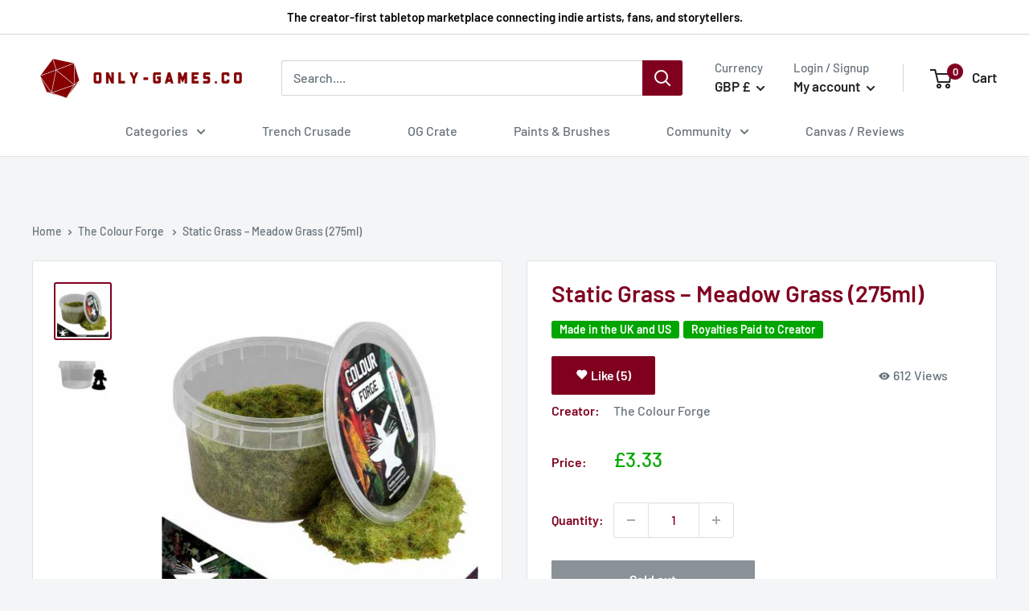

--- FILE ---
content_type: text/html; charset=utf-8
request_url: https://only-games.co/recommendations/products?section_id=template--15424481394915__product-recommendations&product_id=7439399715043&limit=10
body_size: 2474
content:
<div id="shopify-section-template--15424481394915__product-recommendations" class="shopify-section"><section class="section" data-section-id="template--15424481394915__product-recommendations" data-section-type="product-recommendations" data-section-settings='{
  "stackable": false,
  "layout": "vertical",
  "productId": 7439399715043,
  "useRecommendations": true,
  "recommendationsCount": 10
}'>
  <div class="container"><header class="section__header">
        <h2 class="section__title heading h3">You may also like</h2>
      </header><div class="product-recommendations"><div class="scroller">
          <div class="scroller__inner">
            <div class="product-list product-list--vertical product-list--scrollable"><div class="product-item product-item--vertical  1/4--lap 1/5--desk 1/6--wide"><a href="/products/green-meadow-set-grass-tuft-set?pr_prod_strat=e5_desc&pr_rec_id=8dc899ea8&pr_rec_pid=8636237840611&pr_ref_pid=7439399715043&pr_seq=uniform" class="product-item__image-wrapper "><div class="aspect-ratio aspect-ratio--square" style="padding-bottom: 100.0%">
        <img class="product-item__primary-image lazyload image--fade-in" data-media-id="34999704256739" data-src="//only-games.co/cdn/shop/files/aaa636857d04b21fb1adc1eaf5ce4d13_{width}x.jpg?v=1724403416" data-sizes="auto" data-widths="[200,300,400,500,600,700,800]" alt="Green Meadow Set - Grass Tuft set - Only-Games"><noscript>
          <img src="//only-games.co/cdn/shop/files/aaa636857d04b21fb1adc1eaf5ce4d13_600x.jpg?v=1724403416" alt="Green Meadow Set - Grass Tuft set - Only-Games">
        </noscript>
      </div>
    </a>
  <div class="product-item__info">
    <div class="product-item__info-inner">
<a href="/products/green-meadow-set-grass-tuft-set?pr_prod_strat=e5_desc&pr_rec_id=8dc899ea8&pr_rec_pid=8636237840611&pr_ref_pid=7439399715043&pr_seq=uniform" class="product-item__title text--strong link">Green Meadow Set - Grass Tuft set</a><div class="product-item__price-list price-list">
          
            





















<span class="price price--highlight">
  <span class="visually-hidden">Sale price</span>
  <span class=money>£9.35</span><span class="price price--per-month"></span>
</span>


          
        </div>
</div><form method="post" action="/cart/add" id="product_form_id_8636237840611_template--15424481394915__product-recommendations" accept-charset="UTF-8" class="product-item__action-list button-stack" enctype="multipart/form-data"><input type="hidden" name="form_type" value="product" /><input type="hidden" name="utf8" value="✓" /><input type="hidden" name="quantity" value="1"><input type="hidden" name="id" value="45554002231523"><button type="submit" class="product-item__action-button button button--small button--primary" data-action="add-to-cart">Add to cart</button><button type="button" class="product-item__action-button product-item__action-button--list-view-only button button--small button--ternary hidden-phone" data-action="open-modal" data-secondary-action="open-quick-view" aria-controls="modal-quick-view-template--15424481394915__product-recommendations" data-product-url="/products/green-meadow-set-grass-tuft-set?pr_prod_strat=e5_desc&pr_rec_id=8dc899ea8&pr_rec_pid=8636237840611&pr_ref_pid=7439399715043&pr_seq=uniform">Quick view</button><input type="hidden" name="product-id" value="8636237840611" /><input type="hidden" name="section-id" value="template--15424481394915__product-recommendations" /></form></div>
</div><div class="product-item product-item--vertical  1/4--lap 1/5--desk 1/6--wide"><a href="/products/soul-crystal-medium?pr_prod_strat=e5_desc&pr_rec_id=8dc899ea8&pr_rec_pid=6638562672799&pr_ref_pid=7439399715043&pr_seq=uniform" class="product-item__image-wrapper "><div class="aspect-ratio aspect-ratio--square" style="padding-bottom: 100.0%">
        <img class="product-item__primary-image lazyload image--fade-in" data-media-id="29636227825891" data-src="//only-games.co/cdn/shop/products/6fbe8a1c1e685f3d836a3d32662fac49_{width}x.png?v=1648652815" data-sizes="auto" data-widths="[200,300]" alt="Soul Crystal - Medium - Only-Games"><noscript>
          <img src="//only-games.co/cdn/shop/products/6fbe8a1c1e685f3d836a3d32662fac49_600x.png?v=1648652815" alt="Soul Crystal - Medium - Only-Games">
        </noscript>
      </div>
    </a>
  <div class="product-item__info">
    <div class="product-item__info-inner">
<a href="/products/soul-crystal-medium?pr_prod_strat=e5_desc&pr_rec_id=8dc899ea8&pr_rec_pid=6638562672799&pr_ref_pid=7439399715043&pr_seq=uniform" class="product-item__title text--strong link">Soul Crystal - Medium</a><div class="product-item__price-list price-list">
          
            





















<span class="price price--highlight">
  <span class="visually-hidden">Sale price</span>
  <span class=money>£9.74</span><span class="price price--per-month"></span>
</span>


          
        </div>
</div><form method="post" action="/cart/add" id="product_form_id_6638562672799_template--15424481394915__product-recommendations" accept-charset="UTF-8" class="product-item__action-list button-stack" enctype="multipart/form-data"><input type="hidden" name="form_type" value="product" /><input type="hidden" name="utf8" value="✓" /><input type="hidden" name="quantity" value="1"><input type="hidden" name="id" value="39587110289567"><button type="submit" class="product-item__action-button button button--small button--primary" data-action="add-to-cart">Add to cart</button><button type="button" class="product-item__action-button product-item__action-button--list-view-only button button--small button--ternary hidden-phone" data-action="open-modal" data-secondary-action="open-quick-view" aria-controls="modal-quick-view-template--15424481394915__product-recommendations" data-product-url="/products/soul-crystal-medium?pr_prod_strat=e5_desc&pr_rec_id=8dc899ea8&pr_rec_pid=6638562672799&pr_ref_pid=7439399715043&pr_seq=uniform">Quick view</button><input type="hidden" name="product-id" value="6638562672799" /><input type="hidden" name="section-id" value="template--15424481394915__product-recommendations" /></form></div>
</div><div class="product-item product-item--vertical  1/4--lap 1/5--desk 1/6--wide"><a href="/products/water-elemental?pr_prod_strat=e5_desc&pr_rec_id=8dc899ea8&pr_rec_pid=7697748492515&pr_ref_pid=7439399715043&pr_seq=uniform" class="product-item__image-wrapper product-item__image-wrapper--with-secondary"><div class="aspect-ratio aspect-ratio--square" style="padding-bottom: 100.0%">
        <img class="product-item__primary-image lazyload image--fade-in" data-media-id="30002389614819" data-src="//only-games.co/cdn/shop/products/9925bb31ab4088a1a123fa6be154c5c2_{width}x.png?v=1653555953" data-sizes="auto" data-widths="[200,300,400,500,600,700,800]" alt="Water elemental - Only-Games"><img class="product-item__secondary-image lazyload image--fade-in" data-src="//only-games.co/cdn/shop/products/26f9eced7e68f5ac9be40ce26b432293_{width}x.png?v=1653555953" data-sizes="auto" data-widths="[200,300,400,500,600,700,800]" alt="Water elemental - Only-Games"><noscript>
          <img src="//only-games.co/cdn/shop/products/9925bb31ab4088a1a123fa6be154c5c2_600x.png?v=1653555953" alt="Water elemental - Only-Games">
        </noscript>
      </div>
    </a>
  <div class="product-item__info">
    <div class="product-item__info-inner">
<a href="/products/water-elemental?pr_prod_strat=e5_desc&pr_rec_id=8dc899ea8&pr_rec_pid=7697748492515&pr_ref_pid=7439399715043&pr_seq=uniform" class="product-item__title text--strong link">Water elemental</a><div class="product-item__price-list price-list">
          
            





















<span class="price price--highlight">
  <span class="visually-hidden">Sale price</span>
  <span class=money>£17.38</span><span class="price price--per-month"></span>
</span>


          
        </div>
</div><form method="post" action="/cart/add" id="product_form_id_7697748492515_template--15424481394915__product-recommendations" accept-charset="UTF-8" class="product-item__action-list button-stack" enctype="multipart/form-data"><input type="hidden" name="form_type" value="product" /><input type="hidden" name="utf8" value="✓" /><input type="hidden" name="quantity" value="1"><input type="hidden" name="id" value="42905040224483"><button type="submit" class="product-item__action-button button button--small button--primary" data-action="add-to-cart">Add to cart</button><button type="button" class="product-item__action-button product-item__action-button--list-view-only button button--small button--ternary hidden-phone" data-action="open-modal" data-secondary-action="open-quick-view" aria-controls="modal-quick-view-template--15424481394915__product-recommendations" data-product-url="/products/water-elemental?pr_prod_strat=e5_desc&pr_rec_id=8dc899ea8&pr_rec_pid=7697748492515&pr_ref_pid=7439399715043&pr_seq=uniform">Quick view</button><input type="hidden" name="product-id" value="7697748492515" /><input type="hidden" name="section-id" value="template--15424481394915__product-recommendations" /></form></div>
</div><div class="product-item product-item--vertical  1/4--lap 1/5--desk 1/6--wide"><a href="/products/satur-1?pr_prod_strat=e5_desc&pr_rec_id=8dc899ea8&pr_rec_pid=6620255322271&pr_ref_pid=7439399715043&pr_seq=uniform" class="product-item__image-wrapper "><div class="aspect-ratio aspect-ratio--square" style="padding-bottom: 100.0%">
        <img class="product-item__primary-image lazyload image--fade-in" data-media-id="29636434133219" data-src="//only-games.co/cdn/shop/products/ef08a0cc374517919ed8ab263a822266_{width}x.png?v=1648655144" data-sizes="auto" data-widths="[200,300,400,500,600,700,800]" alt="Satur - Only-Games"><noscript>
          <img src="//only-games.co/cdn/shop/products/ef08a0cc374517919ed8ab263a822266_600x.png?v=1648655144" alt="Satur - Only-Games">
        </noscript>
      </div>
    </a>
  <div class="product-item__info">
    <div class="product-item__info-inner">
<a href="/products/satur-1?pr_prod_strat=e5_desc&pr_rec_id=8dc899ea8&pr_rec_pid=6620255322271&pr_ref_pid=7439399715043&pr_seq=uniform" class="product-item__title text--strong link">Satur</a><div class="product-item__price-list price-list">
          
            





















<span class="price price--highlight">
  <span class="visually-hidden">Sale price</span>
  <span class=money>£10.49</span><span class="price price--per-month"></span>
</span>


          
        </div>
</div><form method="post" action="/cart/add" id="product_form_id_6620255322271_template--15424481394915__product-recommendations" accept-charset="UTF-8" class="product-item__action-list button-stack" enctype="multipart/form-data"><input type="hidden" name="form_type" value="product" /><input type="hidden" name="utf8" value="✓" /><input type="hidden" name="quantity" value="1"><input type="hidden" name="id" value="39517876289695"><button type="submit" class="product-item__action-button button button--small button--primary" data-action="add-to-cart">Add to cart</button><button type="button" class="product-item__action-button product-item__action-button--list-view-only button button--small button--ternary hidden-phone" data-action="open-modal" data-secondary-action="open-quick-view" aria-controls="modal-quick-view-template--15424481394915__product-recommendations" data-product-url="/products/satur-1?pr_prod_strat=e5_desc&pr_rec_id=8dc899ea8&pr_rec_pid=6620255322271&pr_ref_pid=7439399715043&pr_seq=uniform">Quick view</button><input type="hidden" name="product-id" value="6620255322271" /><input type="hidden" name="section-id" value="template--15424481394915__product-recommendations" /></form></div>
</div><div class="product-item product-item--vertical  1/4--lap 1/5--desk 1/6--wide"><a href="/products/water-elemental-baby?pr_prod_strat=e5_desc&pr_rec_id=8dc899ea8&pr_rec_pid=7702453944547&pr_ref_pid=7439399715043&pr_seq=uniform" class="product-item__image-wrapper "><div class="aspect-ratio aspect-ratio--square" style="padding-bottom: 100.0%">
        <img class="product-item__primary-image lazyload image--fade-in" data-media-id="30028353077475" data-src="//only-games.co/cdn/shop/products/bc47705a731a38ed48b6b2b8ec59aaeb_{width}x.png?v=1654009293" data-sizes="auto" data-widths="[200,300,400,500,600,700,800]" alt="Water elemental baby - Only-Games"><noscript>
          <img src="//only-games.co/cdn/shop/products/bc47705a731a38ed48b6b2b8ec59aaeb_600x.png?v=1654009293" alt="Water elemental baby - Only-Games">
        </noscript>
      </div>
    </a>
  <div class="product-item__info">
    <div class="product-item__info-inner">
<a href="/products/water-elemental-baby?pr_prod_strat=e5_desc&pr_rec_id=8dc899ea8&pr_rec_pid=7702453944547&pr_ref_pid=7439399715043&pr_seq=uniform" class="product-item__title text--strong link">Water elemental baby</a><div class="product-item__price-list price-list">
          
            





















<span class="price price--highlight">
  <span class="visually-hidden">Sale price</span>
  <span class=money>£6.32</span><span class="price price--per-month"></span>
</span>


          
        </div>
</div><form method="post" action="/cart/add" id="product_form_id_7702453944547_template--15424481394915__product-recommendations" accept-charset="UTF-8" class="product-item__action-list button-stack" enctype="multipart/form-data"><input type="hidden" name="form_type" value="product" /><input type="hidden" name="utf8" value="✓" /><input type="hidden" name="quantity" value="1"><input type="hidden" name="id" value="42919951237347"><button type="submit" class="product-item__action-button button button--small button--primary" data-action="add-to-cart">Add to cart</button><button type="button" class="product-item__action-button product-item__action-button--list-view-only button button--small button--ternary hidden-phone" data-action="open-modal" data-secondary-action="open-quick-view" aria-controls="modal-quick-view-template--15424481394915__product-recommendations" data-product-url="/products/water-elemental-baby?pr_prod_strat=e5_desc&pr_rec_id=8dc899ea8&pr_rec_pid=7702453944547&pr_ref_pid=7439399715043&pr_seq=uniform">Quick view</button><input type="hidden" name="product-id" value="7702453944547" /><input type="hidden" name="section-id" value="template--15424481394915__product-recommendations" /></form></div>
</div><div class="product-item product-item--vertical  1/4--lap 1/5--desk 1/6--wide"><a href="/products/satur?pr_prod_strat=e5_desc&pr_rec_id=8dc899ea8&pr_rec_pid=6620253290655&pr_ref_pid=7439399715043&pr_seq=uniform" class="product-item__image-wrapper "><div class="aspect-ratio aspect-ratio--square" style="padding-bottom: 100.0%">
        <img class="product-item__primary-image lazyload image--fade-in" data-media-id="29643800871139" data-src="//only-games.co/cdn/shop/products/ef08a0cc374517919ed8ab263a822266_94e3b7e0-c70b-4f26-a7b9-bc42864d8ca9_{width}x.png?v=1648723375" data-sizes="auto" data-widths="[200,300,400,500,600,700,800]" alt="Satur - Only-Games"><noscript>
          <img src="//only-games.co/cdn/shop/products/ef08a0cc374517919ed8ab263a822266_94e3b7e0-c70b-4f26-a7b9-bc42864d8ca9_600x.png?v=1648723375" alt="Satur - Only-Games">
        </noscript>
      </div>
    </a>
  <div class="product-item__info">
    <div class="product-item__info-inner">
<a href="/products/satur?pr_prod_strat=e5_desc&pr_rec_id=8dc899ea8&pr_rec_pid=6620253290655&pr_ref_pid=7439399715043&pr_seq=uniform" class="product-item__title text--strong link">Satur</a><div class="product-item__price-list price-list">
          
            





















<span class="price price--highlight">
  <span class="visually-hidden">Sale price</span>
  <span class=money>£14.99</span><span class="price price--per-month"></span>
</span>


          
        </div>
</div><form method="post" action="/cart/add" id="product_form_id_6620253290655_template--15424481394915__product-recommendations" accept-charset="UTF-8" class="product-item__action-list button-stack" enctype="multipart/form-data"><input type="hidden" name="form_type" value="product" /><input type="hidden" name="utf8" value="✓" /><input type="hidden" name="quantity" value="1"><input type="hidden" name="id" value="39517869932703"><button type="submit" class="product-item__action-button button button--small button--primary" data-action="add-to-cart">Add to cart</button><button type="button" class="product-item__action-button product-item__action-button--list-view-only button button--small button--ternary hidden-phone" data-action="open-modal" data-secondary-action="open-quick-view" aria-controls="modal-quick-view-template--15424481394915__product-recommendations" data-product-url="/products/satur?pr_prod_strat=e5_desc&pr_rec_id=8dc899ea8&pr_rec_pid=6620253290655&pr_ref_pid=7439399715043&pr_seq=uniform">Quick view</button><input type="hidden" name="product-id" value="6620253290655" /><input type="hidden" name="section-id" value="template--15424481394915__product-recommendations" /></form></div>
</div><div class="product-item product-item--vertical  1/4--lap 1/5--desk 1/6--wide"><a href="/products/corps-plant?pr_prod_strat=e5_desc&pr_rec_id=8dc899ea8&pr_rec_pid=6638568374431&pr_ref_pid=7439399715043&pr_seq=uniform" class="product-item__image-wrapper "><div class="aspect-ratio aspect-ratio--square" style="padding-bottom: 100.0%">
        <img class="product-item__primary-image lazyload image--fade-in" data-media-id="29639652671715" data-src="//only-games.co/cdn/shop/products/f254ec2a976c6063112612dfc0722267_{width}x.jpg?v=1648694441" data-sizes="auto" data-widths="[200,300,400,500,600,700,800]" alt="Corps Plant - Only-Games"><noscript>
          <img src="//only-games.co/cdn/shop/products/f254ec2a976c6063112612dfc0722267_600x.jpg?v=1648694441" alt="Corps Plant - Only-Games">
        </noscript>
      </div>
    </a>
  <div class="product-item__info">
    <div class="product-item__info-inner">
<a href="/products/corps-plant?pr_prod_strat=e5_desc&pr_rec_id=8dc899ea8&pr_rec_pid=6638568374431&pr_ref_pid=7439399715043&pr_seq=uniform" class="product-item__title text--strong link">Corps Plant</a><div class="product-item__price-list price-list">
          
            





















<span class="price price--highlight">
  <span class="visually-hidden">Sale price</span>
  <span class=money>£52.50</span><span class="price price--per-month"></span>
</span>


          
        </div>
</div><form method="post" action="/cart/add" id="product_form_id_6638568374431_template--15424481394915__product-recommendations" accept-charset="UTF-8" class="product-item__action-list button-stack" enctype="multipart/form-data"><input type="hidden" name="form_type" value="product" /><input type="hidden" name="utf8" value="✓" /><input type="hidden" name="quantity" value="1"><input type="hidden" name="id" value="39587129262239"><button type="submit" class="product-item__action-button button button--small button--primary" data-action="add-to-cart">Add to cart</button><button type="button" class="product-item__action-button product-item__action-button--list-view-only button button--small button--ternary hidden-phone" data-action="open-modal" data-secondary-action="open-quick-view" aria-controls="modal-quick-view-template--15424481394915__product-recommendations" data-product-url="/products/corps-plant?pr_prod_strat=e5_desc&pr_rec_id=8dc899ea8&pr_rec_pid=6638568374431&pr_ref_pid=7439399715043&pr_seq=uniform">Quick view</button><input type="hidden" name="product-id" value="6638568374431" /><input type="hidden" name="section-id" value="template--15424481394915__product-recommendations" /></form></div>
</div><div class="product-item product-item--vertical  1/4--lap 1/5--desk 1/6--wide"><a href="/products/meat-head?pr_prod_strat=e5_desc&pr_rec_id=8dc899ea8&pr_rec_pid=7670930964707&pr_ref_pid=7439399715043&pr_seq=uniform" class="product-item__image-wrapper "><div class="aspect-ratio aspect-ratio--square" style="padding-bottom: 100.0%">
        <img class="product-item__primary-image lazyload image--fade-in" data-media-id="29855955747043" data-src="//only-games.co/cdn/shop/products/5430b4fbe43a9154614980e6f2c99e90_{width}x.jpg?v=1651490217" data-sizes="auto" data-widths="[200,300,400,500,600,700,800]" alt="Meat Head - Only-Games"><noscript>
          <img src="//only-games.co/cdn/shop/products/5430b4fbe43a9154614980e6f2c99e90_600x.jpg?v=1651490217" alt="Meat Head - Only-Games">
        </noscript>
      </div>
    </a>
  <div class="product-item__info">
    <div class="product-item__info-inner">
<a href="/products/meat-head?pr_prod_strat=e5_desc&pr_rec_id=8dc899ea8&pr_rec_pid=7670930964707&pr_ref_pid=7439399715043&pr_seq=uniform" class="product-item__title text--strong link">Meat Head</a><div class="product-item__price-list price-list">
          
            





















<span class="price price--highlight">
  <span class="visually-hidden">Sale price</span>
  <span class=money>£7.31</span><span class="price price--per-month"></span>
</span>


          
        </div>
</div><form method="post" action="/cart/add" id="product_form_id_7670930964707_template--15424481394915__product-recommendations" accept-charset="UTF-8" class="product-item__action-list button-stack" enctype="multipart/form-data"><input type="hidden" name="form_type" value="product" /><input type="hidden" name="utf8" value="✓" /><input type="hidden" name="quantity" value="1"><input type="hidden" name="id" value="42823303889123"><button type="submit" class="product-item__action-button button button--small button--primary" data-action="add-to-cart">Add to cart</button><button type="button" class="product-item__action-button product-item__action-button--list-view-only button button--small button--ternary hidden-phone" data-action="open-modal" data-secondary-action="open-quick-view" aria-controls="modal-quick-view-template--15424481394915__product-recommendations" data-product-url="/products/meat-head?pr_prod_strat=e5_desc&pr_rec_id=8dc899ea8&pr_rec_pid=7670930964707&pr_ref_pid=7439399715043&pr_seq=uniform">Quick view</button><input type="hidden" name="product-id" value="7670930964707" /><input type="hidden" name="section-id" value="template--15424481394915__product-recommendations" /></form></div>
</div><div class="product-item product-item--vertical  1/4--lap 1/5--desk 1/6--wide"><a href="/products/grizzly-standing?pr_prod_strat=e5_desc&pr_rec_id=8dc899ea8&pr_rec_pid=7963579580643&pr_ref_pid=7439399715043&pr_seq=uniform" class="product-item__image-wrapper product-item__image-wrapper--with-secondary"><div class="aspect-ratio aspect-ratio--square" style="padding-bottom: 100.0%">
        <img class="product-item__primary-image lazyload image--fade-in" data-media-id="31320750227683" data-src="//only-games.co/cdn/shop/products/7799c7fb05192b5b588f6c523b37398e_{width}x.jpg?v=1669497124" data-sizes="auto" data-widths="[200,300,400,500,600,700]" alt="Grizzly Standing - Only-Games"><img class="product-item__secondary-image lazyload image--fade-in" data-src="//only-games.co/cdn/shop/products/062aded911d9aaed8a20f971742c5652_{width}x.jpg?v=1669497124" data-sizes="auto" data-widths="[200,300,400,500,600,700]" alt="Grizzly Standing - Only-Games"><noscript>
          <img src="//only-games.co/cdn/shop/products/7799c7fb05192b5b588f6c523b37398e_600x.jpg?v=1669497124" alt="Grizzly Standing - Only-Games">
        </noscript>
      </div>
    </a>
  <div class="product-item__info">
    <div class="product-item__info-inner">
<a href="/products/grizzly-standing?pr_prod_strat=e5_desc&pr_rec_id=8dc899ea8&pr_rec_pid=7963579580643&pr_ref_pid=7439399715043&pr_seq=uniform" class="product-item__title text--strong link">Grizzly Standing</a><div class="product-item__price-list price-list">
          
            





















<span class="price price--highlight">
  <span class="visually-hidden">Sale price</span>
  <span class=money>£25.13</span><span class="price price--per-month"></span>
</span>


          
        </div>
</div><form method="post" action="/cart/add" id="product_form_id_7963579580643_template--15424481394915__product-recommendations" accept-charset="UTF-8" class="product-item__action-list button-stack" enctype="multipart/form-data"><input type="hidden" name="form_type" value="product" /><input type="hidden" name="utf8" value="✓" /><input type="hidden" name="quantity" value="1"><input type="hidden" name="id" value="43565930152163"><button type="submit" class="product-item__action-button button button--small button--primary" data-action="add-to-cart">Add to cart</button><button type="button" class="product-item__action-button product-item__action-button--list-view-only button button--small button--ternary hidden-phone" data-action="open-modal" data-secondary-action="open-quick-view" aria-controls="modal-quick-view-template--15424481394915__product-recommendations" data-product-url="/products/grizzly-standing?pr_prod_strat=e5_desc&pr_rec_id=8dc899ea8&pr_rec_pid=7963579580643&pr_ref_pid=7439399715043&pr_seq=uniform">Quick view</button><input type="hidden" name="product-id" value="7963579580643" /><input type="hidden" name="section-id" value="template--15424481394915__product-recommendations" /></form></div>
</div><div class="product-item product-item--vertical  1/4--lap 1/5--desk 1/6--wide"><a href="/products/grave-digger?pr_prod_strat=e5_desc&pr_rec_id=8dc899ea8&pr_rec_pid=7670931161315&pr_ref_pid=7439399715043&pr_seq=uniform" class="product-item__image-wrapper "><div class="aspect-ratio aspect-ratio--square" style="padding-bottom: 100.0%">
        <img class="product-item__primary-image lazyload image--fade-in" data-media-id="29855956336867" data-src="//only-games.co/cdn/shop/products/dbbb5ad4cda3b282883bdbb119f2f8fd_{width}x.jpg?v=1651490226" data-sizes="auto" data-widths="[200,300,400,500,600,700,800]" alt="grave digger - Only-Games"><noscript>
          <img src="//only-games.co/cdn/shop/products/dbbb5ad4cda3b282883bdbb119f2f8fd_600x.jpg?v=1651490226" alt="grave digger - Only-Games">
        </noscript>
      </div>
    </a>
  <div class="product-item__info">
    <div class="product-item__info-inner">
<a href="/products/grave-digger?pr_prod_strat=e5_desc&pr_rec_id=8dc899ea8&pr_rec_pid=7670931161315&pr_ref_pid=7439399715043&pr_seq=uniform" class="product-item__title text--strong link">grave digger</a><div class="product-item__price-list price-list">
          
            





















<span class="price price--highlight">
  <span class="visually-hidden">Sale price</span>
  <span class=money>£6.13</span><span class="price price--per-month"></span>
</span>


          
        </div>
</div><form method="post" action="/cart/add" id="product_form_id_7670931161315_template--15424481394915__product-recommendations" accept-charset="UTF-8" class="product-item__action-list button-stack" enctype="multipart/form-data"><input type="hidden" name="form_type" value="product" /><input type="hidden" name="utf8" value="✓" /><input type="hidden" name="quantity" value="1"><input type="hidden" name="id" value="42823304052963"><button type="submit" class="product-item__action-button button button--small button--primary" data-action="add-to-cart">Add to cart</button><button type="button" class="product-item__action-button product-item__action-button--list-view-only button button--small button--ternary hidden-phone" data-action="open-modal" data-secondary-action="open-quick-view" aria-controls="modal-quick-view-template--15424481394915__product-recommendations" data-product-url="/products/grave-digger?pr_prod_strat=e5_desc&pr_rec_id=8dc899ea8&pr_rec_pid=7670931161315&pr_ref_pid=7439399715043&pr_seq=uniform">Quick view</button><input type="hidden" name="product-id" value="7670931161315" /><input type="hidden" name="section-id" value="template--15424481394915__product-recommendations" /></form></div>
</div></div>
          </div>
        </div></div>
  </div><div id="modal-quick-view-template--15424481394915__product-recommendations" class="modal" aria-hidden="true">
    <div class="modal__dialog modal__dialog--stretch" role="dialog">
      <button class="modal__close link" data-action="close-modal" title="Close"><svg focusable="false" class="icon icon--close " viewBox="0 0 19 19" role="presentation">
      <path d="M9.1923882 8.39339828l7.7781745-7.7781746 1.4142136 1.41421357-7.7781746 7.77817459 7.7781746 7.77817456L16.9705627 19l-7.7781745-7.7781746L1.41421356 19 0 17.5857864l7.7781746-7.77817456L0 2.02943725 1.41421356.61522369 9.1923882 8.39339828z" fill="currentColor" fill-rule="evenodd"></path>
    </svg></button>

      <div class="modal__loader"><svg focusable="false" class="icon icon--search-loader " viewBox="0 0 64 64" role="presentation">
      <path opacity=".4" d="M23.8589104 1.05290547C40.92335108-3.43614731 58.45816642 6.79494359 62.94709453 23.8589104c4.48905278 17.06444068-5.74156424 34.59913135-22.80600493 39.08818413S5.54195825 57.2055303 1.05290547 40.1410896C-3.43602265 23.0771228 6.7944697 5.54195825 23.8589104 1.05290547zM38.6146353 57.1445143c13.8647142-3.64731754 22.17719655-17.89443541 18.529879-31.75914961-3.64743965-13.86517841-17.8944354-22.17719655-31.7591496-18.529879S3.20804604 24.7494569 6.8554857 38.6146353c3.64731753 13.8647142 17.8944354 22.17719655 31.7591496 18.529879z"></path>
      <path d="M1.05290547 40.1410896l5.80258022-1.5264543c3.64731754 13.8647142 17.89443541 22.17719655 31.75914961 18.529879l1.5264543 5.80258023C23.07664892 67.43614731 5.54195825 57.2055303 1.05290547 40.1410896z"></path>
    </svg></div>

      <div class="modal__inner"></div>
    </div>
  </div>
</section>

</div>

--- FILE ---
content_type: text/javascript; charset=utf-8
request_url: https://only-games.co/products/satur-1.js
body_size: -194
content:
{"id":6620255322271,"title":"Satur","handle":"satur-1","description":"satur.stl - 31.10mm x 57.94mm x 25.37mm","published_at":"2021-03-31T14:07:53+01:00","created_at":"2021-03-24T18:05:05+00:00","vendor":"TheShop3d","type":"Product","tags":["BLACK_FRIDAY_DISCOUNT_2024_FIXED","BlackFriday25_15Off","BlackFriday25_20Off","Cyberweek_20Off","January2025Sale","January2026Sale","January26_WinterSale","RPG_Sale_2025","Spring_Sale_2025","Summer_Sale25_20","WINTER_2024_DISCOUNT","Xmas2025_20Off"],"price":1049,"price_min":1049,"price_max":1049,"available":true,"price_varies":false,"compare_at_price":null,"compare_at_price_min":0,"compare_at_price_max":0,"compare_at_price_varies":false,"variants":[{"id":39517876289695,"title":"Resin \/ Grey","option1":"Resin","option2":"Grey","option3":null,"sku":"353e6139-a4fb-43de-9342-ea216b8b94d5","requires_shipping":true,"taxable":true,"featured_image":null,"available":true,"name":"Satur - Resin \/ Grey","public_title":"Resin \/ Grey","options":["Resin","Grey"],"price":1049,"weight":0,"compare_at_price":null,"inventory_management":null,"barcode":"5056489202508","requires_selling_plan":false,"selling_plan_allocations":[]}],"images":["\/\/cdn.shopify.com\/s\/files\/1\/0299\/7711\/6804\/products\/ef08a0cc374517919ed8ab263a822266.png?v=1648655144"],"featured_image":"\/\/cdn.shopify.com\/s\/files\/1\/0299\/7711\/6804\/products\/ef08a0cc374517919ed8ab263a822266.png?v=1648655144","options":[{"name":"material","position":1,"values":["Resin"]},{"name":"color","position":2,"values":["Grey"]}],"url":"\/products\/satur-1","media":[{"alt":"Satur - Only-Games","id":29636434133219,"position":1,"preview_image":{"aspect_ratio":1.0,"height":1024,"width":1024,"src":"https:\/\/cdn.shopify.com\/s\/files\/1\/0299\/7711\/6804\/products\/ef08a0cc374517919ed8ab263a822266.png?v=1648655144"},"aspect_ratio":1.0,"height":1024,"media_type":"image","src":"https:\/\/cdn.shopify.com\/s\/files\/1\/0299\/7711\/6804\/products\/ef08a0cc374517919ed8ab263a822266.png?v=1648655144","width":1024}],"requires_selling_plan":false,"selling_plan_groups":[]}

--- FILE ---
content_type: text/javascript
request_url: https://only-games.co/cdn/shop/t/15/assets/tabs.js?v=7150219147666037551654593089
body_size: -266
content:
const setUpTabSet=tabSet=>{const tabElements=[...document.querySelectorAll(`[data-tab-set="${tabSet}"][data-tab]`)],tabButtons=[...document.querySelectorAll(`[data-tab-set="${tabSet}"][data-tab-button]`)],openTab=id=>{tabElements.forEach(tabElement=>{tabElement.dataset.tab===id?(tabElement.style.removeProperty("display"),tabElement.setAttribute("aria-hidden","false")):(tabElement.style.display="none",tabElement.setAttribute("aria-hidden","true"))}),tabButtons.forEach(tabButton=>{tabButton.dataset.tabButton===id?tabButton.classList.add("active"):tabButton.classList.remove("active")}),document.dispatchEvent(new Event("tab-changed"))};tabButtons.forEach(button=>button.addEventListener("click",()=>openTab(button.dataset.tabButton)))},setUpTabs=()=>{[...document.querySelectorAll("[data-tab-set]")].map(element=>element.dataset.tabSet).filter(function(item,pos,self){return self.indexOf(item)===pos}).forEach(setUpTabSet)};document.readyState==="complete"||document.readyState==="loaded"||document.readyState==="interactive"?setUpTabs():document.addEventListener("DOMContentLoaded",()=>setUpTabs());
//# sourceMappingURL=/cdn/shop/t/15/assets/tabs.js.map?v=7150219147666037551654593089


--- FILE ---
content_type: text/javascript
request_url: https://only-games.co/cdn/shop/t/15/assets/custom.js?v=111791957373473861391652338952
body_size: -569
content:
const setUpStandaloneGalleries=()=>{[...document.querySelectorAll("[data-standalone-gallery]")].map(e=>e.querySelector(".product-gallery")).forEach(e=>{new ProductGallery(e,{})})};document.readyState==="complete"||document.readyState==="loaded"||document.readyState==="interactive"?setUpStandaloneGalleries():document.addEventListener("DOMContentLoaded",()=>setUpStandaloneGalleries());
//# sourceMappingURL=/cdn/shop/t/15/assets/custom.js.map?v=111791957373473861391652338952


--- FILE ---
content_type: text/javascript
request_url: https://only-games.co/cdn/shop/t/15/assets/image-spin.js?v=148828334557966573571648557020
body_size: 363
content:
const FRICTION=8,setUpImageSpin=(mainImage,spinImages)=>{let angle=0,rotationSpeed=0,trackingMouse=!1;const width=400,height=400;let centerX=width/2,centerY=height/2,zoom=1,previousTouchX;mainImage.style.cursor="grab";const setRotation=newAngle=>{const imageIndex=Math.floor(spinImages.length*(newAngle/360))%spinImages.length,image=spinImages[imageIndex<0?imageIndex+spinImages.length:imageIndex];image.src&&(mainImage.src=image.src),angle=newAngle},tick=dt=>{rotationSpeed!==0&&(setRotation(angle+dt*rotationSpeed),rotationSpeed<8&&rotationSpeed>-8?rotationSpeed=0:rotationSpeed=rotationSpeed>0?rotationSpeed-8:rotationSpeed+8)},startRotating=()=>{mainImage.style.cursor="grabbing",trackingMouse=!0},stopRotating=()=>{mainImage.style.cursor="grab",trackingMouse=!1},pointerMove=movementX=>{trackingMouse&&(rotationSpeed=movementX*-100)},zoomByAmount=(x,y,zoomAmount)=>{zoom=Math.max(Math.min(zoom+zoomAmount*-.005,4),1),zoomAmount<0&&(centerX=width/2,centerY=height/2),mainImage.style.transform=`scale(${zoom}) translate(50%, 50%) translate(${-centerX}px,${-centerY}px)`};mainImage.addEventListener("dragstart",event=>event.preventDefault()),mainImage.addEventListener("click",event=>event.stopPropagation()),mainImage.addEventListener("pointerdown",event=>event.stopPropagation()),mainImage.addEventListener("mousedown",startRotating),document.addEventListener("mouseup",stopRotating),document.addEventListener("mousemove",event=>pointerMove(event.movementX)),mainImage.addEventListener("touchstart",event=>{startRotating(),event.preventDefault()}),document.addEventListener("touchend",event=>{event.touches.length===0&&(stopRotating(),previousTouchX=void 0),event.preventDefault()}),document.addEventListener("touchmove",event=>{if(trackingMouse&&event.preventDefault(),event.touches.length===1){const touch=event.touches.item(0);previousTouchX&&pointerMove(touch.clientX-previousTouchX),previousTouchX=touch.clientX}}),mainImage.addEventListener("wheel",event=>{zoomByAmount(event.layerX,event.layerY,event.deltaY),event.preventDefault()}),setInterval(()=>{tick(.01)},10)},setUpImageSpinByID=id=>{const spinImages=[...document.querySelectorAll("[data-image-spin-index]")].filter(image=>image.dataset.imageSpinId===id).sort((a,b)=>parseInt(a.dataset.imageSpinIndex)-parseInt(b.dataset.imageSpinIndex)),mainImage=[...document.querySelectorAll("[data-image-spin]")].find(element=>element.dataset.imageSpinId===id),tips=[...document.querySelectorAll("[data-image-spin-tip]")].filter(image=>image.dataset.imageSpinId===id),loaders=[...document.querySelectorAll("[data-image-spin-loader]")].filter(image=>image.dataset.imageSpinId===id);let loaded=0;spinImages.forEach(image=>{image.addEventListener("load",()=>{loaded+=1,loaded>=spinImages.length&&loaders.forEach(loader=>{loader.style.display="none"})}),image.src=image.dataset.imageSpinSrc}),tips.forEach(tip=>{tip.style.display="block"}),loaders.forEach(loader=>{loader.style.display="block"}),setUpImageSpin(mainImage,spinImages)},start=()=>{[...document.querySelectorAll("[data-image-spin-load]")].forEach(button=>{const id=button.dataset.imageSpinId;button.addEventListener("click",()=>{setUpImageSpinByID(id),button.remove(),window.fbq&&window.fbq("trackCustom","Load360View",{id})})})};document.readyState==="complete"||document.readyState==="loaded"||document.readyState==="interactive"?start():document.addEventListener("DOMContentLoaded",()=>start());
//# sourceMappingURL=/cdn/shop/t/15/assets/image-spin.js.map?v=148828334557966573571648557020


--- FILE ---
content_type: text/javascript
request_url: https://only-games.co/cdn/shop/t/15/assets/strikethrough.js?v=144774199894523305261731596603
body_size: -423
content:
window.location.href.includes("black-friday-2024abc")&&setInterval(()=>{document.querySelectorAll(".snize-price:not(.strikethrough-updated)").forEach(element=>{const match=element.innerText.trim().match(/^(\D+)?(\d+(\.\d{1,2})?)$/);if(match){console.log(element);const symbol=match[1]||"",amount=parseFloat(match[2]),discountedAmount=Math.trunc(amount*.7*100)/100}element.classList.add("strikethrough-updated")})},1e3);
//# sourceMappingURL=/cdn/shop/t/15/assets/strikethrough.js.map?v=144774199894523305261731596603


--- FILE ---
content_type: text/javascript; charset=utf-8
request_url: https://only-games.co/products/green-meadow-set-grass-tuft-set.js
body_size: 581
content:
{"id":8636237840611,"title":"Green Meadow Set - Grass Tuft set","handle":"green-meadow-set-grass-tuft-set","description":"This tuft set, with its wide range of green colours, from light to saturated green, can be used to simulate most vegetation types from temperate climates – from wet meadows, prairies, pastures and green crop fields, to undergrowth ground layers from many and diverse forested and shrubby habitats.","published_at":"2024-09-15T20:48:22+01:00","created_at":"2024-08-23T09:56:56+01:00","vendor":"Only-Games","type":"Product","tags":["BLACK_FRIDAY_2024","BLACK_FRIDAY_DISCOUNT_2024","BLACK_FRIDAY_TEST","gamers","grass","green","January2025Sale","January2026Sale","January26_WinterSale","meadow","Summer_Sale25_20","tufts","warhammer","Xmas2025_20Off"],"price":935,"price_min":935,"price_max":935,"available":true,"price_varies":false,"compare_at_price":null,"compare_at_price_min":0,"compare_at_price_max":0,"compare_at_price_varies":false,"variants":[{"id":45554002231523,"title":"Other \/ Other","option1":"Other","option2":"Other","option3":null,"sku":"8d2ed811-3cdc-42ba-a171-18cbeeb7499a","requires_shipping":true,"taxable":true,"featured_image":null,"available":true,"name":"Green Meadow Set - Grass Tuft set - Other \/ Other","public_title":"Other \/ Other","options":["Other","Other"],"price":935,"weight":0,"compare_at_price":null,"inventory_management":null,"barcode":"5063231658339","requires_selling_plan":false,"selling_plan_allocations":[]}],"images":["\/\/cdn.shopify.com\/s\/files\/1\/0299\/7711\/6804\/files\/aaa636857d04b21fb1adc1eaf5ce4d13.jpg?v=1724403416"],"featured_image":"\/\/cdn.shopify.com\/s\/files\/1\/0299\/7711\/6804\/files\/aaa636857d04b21fb1adc1eaf5ce4d13.jpg?v=1724403416","options":[{"name":"material","position":1,"values":["Other"]},{"name":"color","position":2,"values":["Other"]}],"url":"\/products\/green-meadow-set-grass-tuft-set","media":[{"alt":"Green Meadow Set - Grass Tuft set - Only-Games","id":34999704256739,"position":1,"preview_image":{"aspect_ratio":1.0,"height":900,"width":900,"src":"https:\/\/cdn.shopify.com\/s\/files\/1\/0299\/7711\/6804\/files\/aaa636857d04b21fb1adc1eaf5ce4d13.jpg?v=1724403416"},"aspect_ratio":1.0,"height":900,"media_type":"image","src":"https:\/\/cdn.shopify.com\/s\/files\/1\/0299\/7711\/6804\/files\/aaa636857d04b21fb1adc1eaf5ce4d13.jpg?v=1724403416","width":900}],"requires_selling_plan":false,"selling_plan_groups":[]}

--- FILE ---
content_type: text/javascript; charset=utf-8
request_url: https://only-games.co/web-pixels@fcfee988w5aeb613cpc8e4bc33m6693e112/web-pixel-705560803@579e5df84599695856971baf781ed844/sandbox/worker.modern.js
body_size: -672
content:
importScripts('https://only-games.co/cdn/wpm/sfcfee988w5aeb613cpc8e4bc33m6693e112m.js');
globalThis.shopify = self.webPixelsManager.createShopifyExtend('705560803', 'APP');
importScripts('/web-pixels/strict/app/web-pixel-705560803@579e5df84599695856971baf781ed844.js');


--- FILE ---
content_type: text/javascript
request_url: https://only-games.co/cdn/shop/t/15/assets/service-form.js?v=180004292474348998781652857316
body_size: 322
content:
const onAddServiceToCart=[],setUpServiceForm=serviceElement=>{const serviceProductId=serviceElement.dataset.serviceId,optionElements=[...document.querySelectorAll(`[data-service-id="${serviceProductId}"][data-service-cart-item-id]`)],quantityPlusButton=serviceElement.querySelector('[data-action="increase-picker-quantity"]'),quantityMinusButton=serviceElement.querySelector('[data-action="decrease-picker-quantity"]'),quantityInput=serviceElement.querySelector(".quantity-selector__value"),priceElement=serviceElement.querySelector(".price"),instructionsInput=serviceElement.querySelector("textarea"),addToCartButton=serviceElement.querySelector('[data-action="add-to-cart"]');let pricePerUnit,variantId,cartItemId,productName,selectedOptionElement,quantity=1,maxQuantity=1,instructionsForPainter="";const totalPrice=()=>pricePerUnit===void 0?"----":Currency.formatMoney(pricePerUnit*quantity,theme.moneyFormat),refresh=()=>{quantityInput.value=quantity,quantityMinusButton.disabled=quantity<=1,quantityPlusButton.disabled=quantity>=maxQuantity,priceElement.innerHTML=totalPrice(),variantId?(addToCartButton.disabled=!1,addToCartButton.classList.remove("button--disabled")):(addToCartButton.disabled=!0,addToCartButton.classList.add("button--disabled"))};onAddServiceToCart.push((id,quantityAdded)=>{const matchingElement=optionElements.find(e=>e.dataset.serviceCartItemId===id);if(!matchingElement)return;const newQuantity=matchingElement.dataset.serviceMaxQuantity-quantityAdded;matchingElement.dataset.serviceMaxQuantity=newQuantity,cartItemId===id&&(maxQuantity=newQuantity,quantity=maxQuantity),newQuantity<=0&&(matchingElement.remove(),cartItemId===id&&(variantId=void 0,cartItemId=void 0,productName=void 0,pricePerUnit=void 0,quantity=1,maxQuantity=1)),refresh()}),instructionsInput.addEventListener("change",()=>{instructionsForPainter=instructionsInput.value}),optionElements.forEach(option=>option.addEventListener("click",()=>{optionElements.filter(o=>o!==option).forEach(o=>o.classList.remove("checked")),selectedOptionElement=option,option.classList.add("checked"),pricePerUnit=option.dataset.servicePrice,variantId=option.dataset.serviceVariantId,maxQuantity=parseInt(option.dataset.serviceMaxQuantity),cartItemId=option.dataset.serviceCartItemId,productName=option.dataset.serviceCartItemTitle,quantity=maxQuantity,refresh()})),quantityPlusButton.addEventListener("click",()=>{quantity<maxQuantity&&(quantity+=1,refresh())}),quantityMinusButton.addEventListener("click",()=>{quantity>1&&(quantity-=1,refresh())}),quantityInput.addEventListener("change",()=>{if(quantityInput.value<1)quantity=1;else if(quantityInput.value>maxQuantity)quantity=maxQuantity;else{const newValue=parseInt(quantityInput.value,10);isNaN(newValue)?quantity=maxQuantity:quantity=newValue}refresh()}),addToCartButton.addEventListener("click",event=>{if(event.preventDefault(),event.stopPropagation(),!variantId)return;const data={quantity,id:variantId,properties:{_cartItemId:cartItemId,Product:productName,Instructions:instructionsForPainter}};fetch(window.Shopify.routes.root+"cart/add.js",{method:"POST",headers:{"Content-Type":"application/json"},body:JSON.stringify(data)}).then(response=>{addToCartButton.dispatchEvent(new CustomEvent("product:added",{bubbles:!0,detail:{variant:variantId,quantity}})),selectedOptionElement?.classList?.remove("checked"),onAddServiceToCart.forEach(f=>f(cartItemId,quantity)),pricePerUnit=void 0,variantId=void 0,cartItemId=void 0,productName=void 0,quantity=1,maxQuantity=1,instructionsForPainter="",refresh()})})},setUpServiceForms=()=>{[...document.querySelectorAll("[data-service]")].forEach(setUpServiceForm)};document.readyState==="complete"||document.readyState==="loaded"||document.readyState==="interactive"?setUpServiceForms():document.addEventListener("DOMContentLoaded",()=>setUpServiceForms());
//# sourceMappingURL=/cdn/shop/t/15/assets/service-form.js.map?v=180004292474348998781652857316


--- FILE ---
content_type: application/javascript; charset=utf-8
request_url: https://searchanise-ef84.kxcdn.com/preload_data.9m7W8C1k9a.js
body_size: 12096
content:
window.Searchanise.preloadedSuggestions=['trench crusade','greytide studio','primal hounds','one page rules','crimson lords','space marine','wargames atlantic','station forge','bestiarum miniatures','warhammer 40k','space wolves','mel miniatures','star wars armada','nsfw female','knucklebone miniatures','bestiarum studio','blood angels','star wars','dark angels','grim guard','turner miniatures','dark elf','pin up','new antioch','dakkadakka store','eternal pilgrims','artisan guild','atlan forge','avatars of war','texture roller','trench pilgrims','sisters of battle','archvillain games','heretic legion','dm stash','flesh of gods','scylla legion','saurian starhost','knucklebones miniatures','greytide studio hounds','eternal crusaders','warp miniatures','nsfw sex','shoulder pads','iron sultanate','sci fi','black grail','orcs & goblins','papsikels miniatures','imperial guard','dredge marines','bite the bullet','one page rules fantasy','terrain set','fantasy football','grey tide studio','cyber punk','nude female','75mm scale','witch hunter','basing bits','eons of battle','head bits','blood bowl','court of the seven headed serpent','elf female','mel miniatures armada','war sisters','wood elves','fantasy 28mm','atlantic digital','dark elves','space ork','cast n play','jump pack','space elf','space marines','star wars x-wing miniatures','crimson wings','across the realms','wood elf','blessed sisters','mammoth factory','dragon miniatures','mel’s miniatures mmch','half orc','bases 32mm','black templar','terrain 40k','robot legions','custom miniature maker','dragon trappers lodge','grey knights','manouvre group moderns','death guard','corrupted guard','epic miniatures','lord of the print','onepage rules','chaos warrior','dakka dakka','bestiarum games','pin up female','battle brother','greytide studio primal hounds','rat men','warhammer 40k orks','mordheim warband','mummified undead','mr modulork','artillery witch','night lords','eternal dynasty','lizard men','tight bore designs','1/700 age of sail','high elf','space ship','vae victis','heads and helmets','battle brothers','orc heads','rescale miniatures','female elf','human empire','barbarian human','tiny furniture','x-wing miniatures','sci fi 28mm','twin goddess miniatures','death korps of krieg','female nude','alien hive','battle sister','wai toa','space marine bits','heresy lab','base set','highlands miniatures','penitent crusade','terrain fantasy','dwarf fighter','star wars legion','halfling miniatures','book nook','creature caster','space elves','mel’s miniatures','dark souls','mezgike ork','15mm fantasy','dinosaur miniature','daybreak miniatures','battle sisters','grimdark future','pop goes the monkey','trench crusade warband','last war','blood angel','x wing','sexy female miniatures','grim dark','space viking','female barbarian','elden ring','sub series','space dwarf','that evil one','crimson lord','aotrs shipyards','dwarf guilds','vampire lord','animal miniatures','lion\'s pride','twin goddess','anvil wardens','dakkadakka sister','rat miniatures','human fighter','medieval knight','were wolf','novac dawn','weapon bits','bust miniature','stationforge grimguard','the dredge','star destroyer','tiefling female','high rollers','dakka dakka store','elf ranger','astra militarum','galaad miniatures','ginny di','ancient armor','alpha legion','skull hunter','world eaters','post apocalyptic','6mm sci-fi','high elves','printed obsession','fire lizard','rn estudio','beastmen 28mm','space wolf','slave girl','breacher shield','female head','stationforge scavenger','space dwarves','skeleton warrior','idols of torment','robot legion','shoulder pad','kill team','forbidden psalm','death knight','broken anvil','primal hound','world war 1','thousand sons','goon master','x wing miniatures','texture rollers','female warrior','trench crusade iron sultanate','stl files','mezgike dredge','perfect sons','mind flayer','machine cult','horus heresy','alien hives','greytide studio crimson lords','nsfw male','bases 25mm','1/1200 age of sail','dark angel','grey tide','monster hunter','ravaged star','warhammer fantasy','army starter','star wars armada ship','goblin species','historical miniatures','stigmatic nun','japanese miniatures','lions pride','greater good','40k space marine','black templars','chaos dwarf','signum workshop','dino and dog','ww2 miniatures','dungeons and dragons miniatures','terminator space marine','pactum aeternum','trench crusade new antioch','trench pilgrim','raven guard','animal den miniatures','lord of the rings','annihilator cyborg','vampiric undead','martian models','female knight','naked woman','highland miniatures','sci-fi terrain','jet pack','death division','vampire hunter','warhammer 40k spacemarine','cat folk','weapons set','dreadnought armor','iron warrior','dragonborn paladin','dnd miniatures','lone heroes','tank 28mm','turner miniature','female wizard','cult guard','bases set','trench crusade mercenaries','axia citizens of the old world','human ranger','dark angels 40k','orc warrior','tau 40k','dwarf cleric','full metal brotherhood','adeptus mechanicus','anvil warden','epic scale','steam punk','base topper','station forge grim guard','ork heads','dark eldar','demons of chaos','plague doctor','eternal pilgrim','war sister','puppets war','star trek','royal guard','dredge marine','two thin coats','free stl','mork borg','female dwarf','one page rules saurians','lizard folk','penitent heroes','female fighter','female demon','grey knight','sister of battle','mel miniatures xw','space wolves bits','mel miniatures mmch','hounds physical pack','power fist','night lord','cursed company','turnip 28mm','calden keep','goblin female','sci fi terrain','elf druid','papsikels cyber','start playing','tyranids 40k','vehicle 28mm','storm bringers','duchies of vinci','32mm bases','vae victis miniatures','dog miniatures','female orc','trench crusade heretic legion','duncan shadow','animal den miniatures 1/43','hero quest','hexton hills','jump packs','papsikels miniature','heavy weapons','space ships','northern crusades miniatures','rage pack','dice heads','spaceship miniatures','old world','star host','lunar auxilia','print minis','power armor','elf wizard','elf archer','manufaktura miniatures llc','physical miniatures','miniatures of madness','the black grail','white werewolf tavern','rogue male','army bundle','bag of dungeon','historical 28mm','elf rogue','lost kingdom','naked female','female heads','tank hunter','imperial knight','backpack bits','red brigade','naked girl','pinup fantasy','base toppers','booknook collection','75mm female','black gryphons','space knights','necron 40k','rat ogre','eons of battle terrain','human paladin','tiny furniture mordheim','black seas','plague marines','dire wolf','war daemons','tomb kings','undead knight','traitor guard','sin eater','bounty hunter','helmet set','female mage','bite the bullet studio','dark elf blood bowl','wild west','iron warriors','death fields','dragon knight','atlan forge asgardian','age of sail','multi part','ronin arts workshop','female vampire','plague daemons','sorcerer female','napoleonic 28mm','woman nsfw','space shark','skies over daemoor dwarves','10mm fantasy','female paladin','owl bear','mech suit','tytan troll','seven headed serpent','emperor\'s children','age of admirals','final fantasy','scatter terrain','ultra marines','space vikings','plague knight','forest dragon','one page','human warrior','start collecting','demon prince','salamanders bits','skeleton army','axia miniatures','6mm napoleonic','sacred pack','chaos knight','house pixie','15mm fantasy beastmen','cult of death','female rogue','ork pirate','onepagerules ratmen','nekrotica miniatures','roma ad astra','land raider','50mm base','space marine heads','battle fleet','bestiarium miniatures','cold war','white scars','zombie dragon','female human','spires of allstein','crimson grove','female sci fi','tiefling warlock','artificer mini','deth wizards','egyptian miniatures','halfling figurines','demon hunter','iron hands','red maker','goblin king','miniatures figures','legends of signum','32mm base','space marine shoulder pads','lust daemon','national guard','warhammer 40k bits','zombie with','imperial assault','age of sigmar','cyberbrush 3d','lost heresy','grimguard infantry','10mm miniature','mezgike nurgle','warrior priest','cleric human','nocturnal marine','undead dragon','pinup girl','angel wings','succubus demon','ww1 28mm','chain sword','grimdark fantasy','war wolf','the last war','warfleets ftl','muzzle flash','high elf fleets','anastyr chronicles','human defence force','grimguard frostwatch','crimson lords greytide','colonial marine','ps miniatures','heck ghosts','wizard character','human barbarian','dnd is a woman','adepta sororitas','elf fighter','xwing miniatures','man eaters','wood elves 28mm','fallout wasteland warfare','custodian brother','station forge socratis','32mm nude','dragon rider','blood angels bits','eternal crusader','monstrous encounters','weird war','football team','frost giant','dwarf miner','dark knight','world war 2','dwarf female','undead champion','dark forest','orc pirate','knight helmet','trench crusade black grail','space marine helmets','40mm base','bits 40k','star wars x-wing','the ritual','gnome mini','orc female','mycena mortifera','skull bases','the remade','solar auxilia','hell knight','legio prima victrix','sorcerer male','female druid','animal companion','great grimoire','28mm sci-fi','half elf','elf mage','mels miniatures','chaos space marine','space sharks','human wizard','chaos spacemarine','world war','tormentor cults','free miniature','d&d miniatures','xenos hunters','papsikels alien','elf bard','chaos marine','drow elf','ork boss','tales of the old world','imperial fist','space knight','star wars mmch','giant spider','great sword','primal hounds pack','war demons','hellas shipyards','elf warrior','blood knight','yuan ti','barbarian female','game of thrones','red dragon','power sword','mushroom miniatures','shrine anchorite','large scale','chaos spawn','death company','book holder','kingdom death','tiny panzer studio','tech priest','nude character','opr army','elf cleric','orc shaman','dwarf ranger','tiefling bard','missile launcher','medieval 28 mm','stationforge orkaz','crimson pack','60mm base','upgrade kit','decoquest workshop','bits pack','eternal pilgrims termi pack','assassin sci-fi','female monk','sisters of','ezipion miniatures','mom miniatures','armada mel','orcs sci fi','witch hunters','elf sorcerer','sea elf','sniper priest','black orc','dragon born','leman russ','age of fantasy','knight models','gas mask','titan forge','order of repentance','dark gods','limitless legends','deep one','vastarian priest','base bits','orc boss','female ranger','brazen bull','rogue trader','space orks','onyx cinder','devils mark','wargame exclusive','druid female','bird folk','fire elemental','great war','hydra legion','heavy weapon','league of legends','orc army','court of balazar','chaos sorcerer','human monk','modern infantry','knucklebones trench','rabbit folk','chaos lord','pre coloured','sea monster','change demon','human female','steel legion','napoleonic period','space bugs','vampire spawn','bust female','grim guard stationforge','75mm model','lost kingdom miniatures','divine order','avatar of war','bestiarum bundle','the tale of archduke mousin','starter army','henry turner','wolf rider','hounds physical','demon lord','avatars of war orc','jungle fighter','dwarf barbarian','bolt action','space crew','star ship','gang sci fi','giant rat','cthulhu horror','pinup wargaming','human knight','fighter male','the hive','havoc brothers','tau empire','54mm scale','battle nuns','2nd dynasty','lion folk','saurian star host','noise marine','holo miniatures','raptor 40k','free minis','human rogue','kitbash set','assassin female','female cleric','mini monster mayhem','stationforge socratis','goliath barbarian','chain axe','15mm terrain','war games atlantic','thunder hammer','witch song','plague demon','pactum aeternum crusader','28mm fantasy beastmen','cyber forge','rat swarm','emperors children','iron maiden','dead bodies','blue sky minis','the abhorrents','battle tank','old hammer','forest spirit','cobra mode','halfling rogue','trench terrain','millennium wars','black dragon','28mm fantasy female','deep sea','curse of strahd','silver moon','tie avenger','silver bayonet','space samurai','flame thrower','ancient armour','onepagerules saurians','space communist','endless vault','dark dwarf','dao models','mel’s miniatures armada','men at arms','night beast','machine gun','mounted knight','blessed sister','human mage','battle priest','asgard miniatures','heavy infantry','citizen defence group','sci fi soldier','knight of the bell','tree men','royalguard station forge','weapon set','first order','dwarf guild','signum games','fantasy football team','female goblin','fox folk','fly dragon','the printing goes ever on','cat girl','crab miniatures','owl folk','rogue female','standard bearer','jackal nomads','steam tank','only games','unit 9 miniatures','echoes of the seraphim','chaos bits','dwarf slayer','axis and allies','28mm ww2','shipping container','female pirate','ruins terrain','vampire knight','death watch','town guard','female tiefling','harry potter','dead miniatures','void shark','wolf warrior','viking warrior','epic 40k','the devils mark','skeleton archers','dice tower','red makers','25mm bases','jungle fighters','world of warcraft','bestiarum beastmen','starter set','eternal legions','penitent hero','predator tank','orc barbarian','thunder warrior','female soldier','new in','fallout miniatures','square base','edge miniatures','viva la dirt league','black knight','space orc','half orc barbarian','saurus miniatures','15mm fantasy ratfolk','change daemons','dragon empire','plasma gun','tech marine','fantasy zombie','beast men','heavy mechanised infantry','ogre kingdom','loin cloth','gnome wizard','naked male','the undead','human bard','shields fantasy','wizard female','core set','3d print files','middle earth','dawn guard','bombshell miniatures','skull helmet','elf head','pirate ship','eternal pilgrims backpack','station forge orkaz','tomb king','skeleton champion','space dragon','jet packs','druid elf','tiny panzer','one page rules empire','templar knight','makers cult','mads minis','sanguine angel','legio prima','primal collectibles','special forces','crimson angels','marine bits','combat medic','hill giant','dragon knights','death korps','barbarian male','dungeons and dragons','mezgike orc','assault frigate','space warrior','fantasy terrain','wings bits','sword fighter','battle star','villager set','purity seal','black gryphon','lord of print','dragonborn female','dwarf berserker','cannon fodder','daemon prince','female bard','high elf fleet','road boss','mordheim terrain','cthulhu investigator','tiefling male','dragonborn sorcerer','demon girl','ork head','dwarf bard','outer rim','civil war','slave miniatures','half dragon','clay cyanide','human male','dragon ogre','dwarf wizard','wild hunt','minotaur set','mercenary 28mm','hounds greytide','ammo monk','trench crusade heretic','space bears','power axe','human heads','war prophet','female miniatures','blue dragon','roman army','eternal legion','one page rules starter','flesh golem','28mm medieval','goblin wizard','knight heads','faldorn goblins','female dnd','prime brothers','super hero','human druid','eternal crusade','space marine terminator','word bearer','goblins b','arcane minis','dwarf heads','dwarf paladin','seven headed','one piece','gloom trench','call of duty','elf warlock','hms victory','female assassin','legion bits','terrain texture roller','fantasy bust','werewolf warrior','fantasy miniatures','female human paladin','adventurers guild','german ww2','cyber samurai','court of the seven','eldritch horror','dark desires','ravaged star miniatures','everon games','blood hunter','scripture guardian','mel miniatures star destroyer','necromancer pinup','battle nun','dwarf warrior','havoc brother','frog mage','starship s','chaos warriors','crusader knight','town folk','dm stash bundle','sub series female','green knight','war machine','fallen angel','free stl files','deep hive','the coven','magori miniatures','cyberpunk female','death commando','scrap ladz','titan lord','nude male','3rd rate','dungeon tiles','cloak bits','zoontalis starter set','manufaktura sub','bestiarium studios','hooded heads','atlantic wargames','archvillain society','male elf','grot tank','jump packs set','old man','skull heads','what if','breacher shields','mercenaries trench crusade','trench crusade warband box','knights templar','stl miniatures','space wolves greytide','stormpride sisters','mummified skeleton','human sorcerer','runt mob','28mm fantasy ratmen','kill squad','eternus dreadnought','mad max','titan forge miniatures','head set','lord of tumours','trench crusade terrain','candle bits','bill making stuff','blood raven','elf barbarian','one page rules jackals','gold dragon','40k terrain','centaur female','grav tank','night goblin','space bug','flame lizard','big armor','heretic legions','torquemada\'s inquisition','war scenery','last sword miniatures','sisters of minor guilt','trench cleric','legion of indivisible','fish folk','fairy miniature','fire giant','white dragon','baby dragon','bucket brigade','necromunda terrain','cave troll','naked dark elf','bundle of','bretonnian knight','desecrated saint','chaos dragon','elf paladin','the evil one','lion’s pride','aasimar paladin','mrmodulork bits and modular kits','tales of grimmwood','wind rose','beastmen chariot','28mm heads','man hounds','studio sol union','egyptian undead','dragonborn barbarian','bae victis','el camino','print my minis elf','one page rules ratmen','blood angels wings','full metal','across the realms female','socratis legion','warhammer 40k terrain','drop ship','mammoth factory 32mm','tenacious d','harvest of war','factory fortress','diratia miniatures','house bharteth','objective markers','human defense force','dwarf hammer','hell knights','reconquer designs','christmas figurines','rise of the beastmen','combi weapon','dark fantasy','bane gunners','fire preachers','orc driver','werewolf female','tight bore','building 28mm','baldurs gate','sanctus manipulus','chaos space marines','chaos demon','war demon','cultist caster','ork terrain','border wars','marine heads','kaledon fortis','2nd death division','stranger things','female archer','last sword','star wars x wing','mary rose','true scale','minoan knights','human soldiers','elf male','female sorcerer','orc marauders','crow warriors','terrain roller','celestial blades','warhammer terrain','printed legends','war daemon','tpk lab','chaos marines','den of imagination','guard imperial','dwarf king','space warriors','succubus nsfw_content','modern military','solar guard','tie fighter','lightning claws','lion of jabir','magic the gathering','gun games','model horse','dark elves fantasy','bandit bundle','winged lions','ork vehicle','lion tower','the great hunger','chaos scenery','dark angels bits','greytide studio eternal crusaders','goon master games','war dog','destroyed tank','arkham horror','the sculpt claudia\'s gallery','bases 40mm','oni samurai','victory star destroyer','elf fleets','royal guard stationforge','rebel yell','cultists chaos','station forge scavenger','nova star','dwarf head','orkaz team fighters','war band','air craft','trauma team','young dragon','pit fighter','modern soldiers 28mm','heavy tank','40k orc','trench crusade reinforcements','pre colored','shadow stalker','tabaxi rogue','physical pack','two handed','scenic base','high rollers dnd','orc boar','alien head','conversion parts','mechanicus nsfw','beholder miniatures','communicant tank hunter','heretic priest','orcs and goblins','evil knight','mantic games','goblin tank','28mm vehicles','man eater','inquisitor witch hunter','dragonborn monk','mass effect','warlock human','nsfw 32mm','savage orc','transport tank','chaos knights','tree monster','power claw','post apoc','bases 28mm','chaos heads','giant bat','clay beast','base 32mm','found family adventurecrafts','stone faces','space hulk','dread necromancer','myr tabletop','tiefling druid','army set','40k orks','bomber plane','ardent dwarf','dread titan','breton knights','skaven ratmen','baba yaga','termi pack','proxy war','28mm bases','ork boys','kyoushuneko miniatures','28mm weapons','goblin rider','blood wing','manzu ama','divine machine','chain axes','paint set','sisters of war','grave guard','slave female','animal den','star wing','sword and shield','dark lord','tie defender','pirate female miniatures','weekly roll','25mm base','ash nomad','diesel punk','ogre monster','steam guard','manus mortis','naked man','altheya bundle','wolf brothers','space marine head','salamander lords','ork truck','trench crusade trench pilgrims','sultanate of the iron','battletech mechs','ranger 28mm','elf monk','reptilian miniatures','bits set','mekka miniatures','native american','dnd miniature set','erotic miniature','tau battlesuit','tiefling rogue','black sun','square bases','gnome druid','legion of the','lust demon','sniper assassin','star wars xw','terminator armor','crocodile men','skeleton ball','weapon effect','frostgrave bundle','pirate ork','the siren','empire humans','plague marine','h v loveshaft','heads set','lich king','goat men','wargame atlantic','elf spear','post apocalypse','lizard man','chaos dwarves','archduke mousin','victoria miniatures','night elf','goblin rogue','undead army','onepagerules robot','crippled god foundry','tower of madness','dungeon master','blood renegades','gift card','female necromancer','home one','agony and temptation','legion miniatures','drow rogue','bronze dragon','assault frigate mel miniatures','new antioch warband','ghostly undead','goblin girl','tank turret','grimguard tank','star wars x-w','dwarf monk','thri kreen','greater god','goldfield peasants','orc warlord','flesh of gods miniatures','squad 28mm','vampire knights','demon of lust','displacer beast','dragon turtle','pulsar skate','one page rule','fortune teller','stone trolls','storm wolves','pilgrims expansion','guns bits','night tyrants','critical role','steel warriors','dark elf raiders','dragons of the immortal flame','trench raiders','battle suit','shock troops','base pack','decorations and ornaments','bite the bullet kobold','legs bits','city guard','32 mm base','body parts','imperial star destroyer','goblin shaman','tiefling paladin','oni female','aberrant mind','knight head','terrain set 40k','rogue elf','bag of dungeon 2','female slave','galactic wars','halfling bard','the lions tower','marvel crisis protocol','caw rider','print my minis','lions guard','dnd character','old republic','fantasy bits','black prince','multipart trench crusade','trench dog','witch elves','the dragon trappers lodge','tanks model','female space marine','dire wolves','dwarf axe','starship troopers','silver moon daughters','stationforge xenarid','frog folk','high sister','millennium falcon','cleric female','sons of horus','miniature heads','world eater','khorne daemon','lord nachzehrer','cyberpunk vehicle','scifi terrain','50mm scale','dnd terrain','arms set','space wolf bits','cast and play','prisoner slave','rogue shadow','mist of the jungle','the village','tabaxi monk','dragon head','wild animals','hobgoblin warband','sky dwarves','hive tyrant','death star','grim dark future','the wilds','desert warrior','warhammer old world','grave digger','mercenary reinforcements','1/600 age of sail','black templar 40k','8mm miniatures','across the realm','6mm roman','fallen knight','snow white','war priest','henry turner miniatures','primal hounds shoulder','giant rats','knight mounted','xmas card','adventure guild','guild ball','gaming mat','first born','broken anvil miniatures','paladin female','power armour','display miniature','les grognard','elf heads','6mm late medieval','modular terrain','scavenger stationforge','gozanti armada','8mm scale','28mm female','big war robot','baldurs gate 3','space templar','dragonborn fighter','melee weapons','towns folk','vehicle bits','human cleric','flesh of the gods','foot knight','lunar knights','female warlock','asgardian knights','kitsune ranger','flight stand','female 28mm','trench crusade sultanate','artillery crew','axia husaria','masts sails & accessories','change horrors','ork 40k','gnome rogue','hell hound','imperial knights','spider rider','princes of the universe','dinosaur models','skull forge','snake people','princeps cohorte','flesh eaters','28mm base','samurai mecha','28mm infantry','tabaxi ranger','death cult','dwarf shield warrior','fighter female','warp miniature','warhammer 40k space marine','goliath fighter','federation of tyr','herald of agony','eldritch knight','scavenger junkards','human colonial','death korp','imperial fists','super star destroyer','shock trooper','dragon city','triskelion games','tabletop time','exo suit','zbs miniatures','orc head','grim reaper','marine head','terrain piece','human fantasy miniatures','gaz the goblin bard','ork warboss','40k bits','man at arms','space dwarfs','late roman','black grail warband','mc cruiser','space marine legs','arc hammer','saga miniatures','elf archers','space marine weapons','ice warrior','skeleton dragon','spider queen','demon female','fantasy cult miniatures','28mm fantasy','dragonborn rogue','the makers cult','the quar','greater demon','gangfight games','wolf head','15mm fantasy cultists','demon queen','chaos beast','stone terrain','corpse cart','ebon hawk','32mm female','drop pod','succubus queen','holo miniatures wood elves','orc bust','achtung cthulhu','mon calamari','3d art guy','gnome artificer','rocket launcher','vault tec','100mm base','beastmen 32mm','noble lady','american civil war','vermillion miniatures','red pilgrim','rocket pig games','fire genasi','human thief','warrior woman','lust god','knight shield and sword','grimguard stationforge','bear company','space nam','green dragon','dungeon artifacts','privateer press','clone trooper','epic basing','skeleton warriors','space mongols','half guard','artisan guild pinup','loot studio','undead horse','lambda shuttle','shoulder shields','world war one','crimson grove abbey','golden dragon games','hammerhead cruiser','grey knights 40k','god of war','sci fi orcs','gene warrior','curse of the emerald city','wheel of time','anti tank hunter','angelic knights','inquisitor bits','mk iii','arquitens light cruiser','vampire head','bodies set','santa claus','army of the red spear','trench crusade trench pilgrim','naked woman sexy','the witcher','grim realms','weird war one','winged demon','texture mat','warband bundle','blood brothers','pop goes monkey range','colonial marines','highborn elves','32mm scale','skull head','hounds physical pack pledge','monolith arts','greytide heads','cosmo sharks','halfling druid','space marines bits','clay beast creation','da vinci','grey slaad','ancient one','fantasy 28 mm','sea dragon','raccoon miniature','war wagon','samurai female','grey studio','heavy artillery','hero pack','evil dwarf','rhino transport','pilgrims pack','knights of the beast','fire at sea','eldritch foundry','sniper sci-fi','mushroom creature miniatures','female gladiator','alchemic order','cyberpunk terrain','cursed elves','tormented souls','pirate orc','dungeon dog','bases 50mm','iron halo','dragon queen','skeleton horse','trench crusade combat medic','corpse guard','trench crusade court of the','trench crusade weapons','ratmen monk','hex terrain','chaos cultists','genestealer cult','turtle paladin','terrain bits','papsikels miniatures human','objective marker','red warden','imperial guard bits','carnage reapers','chaos prince','chaos dwarfs','miniature set','tree folk','ravenous beasts','know your enemy','female guard','demon knight','brush set','classic fantasy','ww1 german','ronin arts','clans of kinjo island','base cutter','headless horseman','allstein spires','dwarf army','dwarf druid','female fantasy','human warlock','great hunger','scifi minis','war robot','crashed spaceship','dark sun','warhammer 40k dark angels','sun land','modern 28mm','bug bear','dragon warrior','warriors and warrens','rat folk','skulls pack','human male fighter','skeleton knight','pinup artisan guild','male nude','cat animal','dwarf with','vampire female','banner bits','dragon ball','fang fighter','half giant','one page rules starhost','old west','battle tech','bird men','tie reaper','monstrous encounter','dakka sister','giant snake','king in yellow','folk horror','ratmen clans','providence destroyer','space king','knucklebones bundle','gothic city','air genasi','hand base','miniatures star wars','batman miniature game','heretic legion warband','winged helmet','space dragons','dragonborn druid','bolt thrower','yuuzhan vong','male wizard','goblin pinup','epic scale miniatures','skies over daemoor','bloodsail ogres','smoke effects','skull roller','movement tray','greytide studio eternal pilgrims','u wing','guard heads','cyber dog','elves sci-fi','power fists','rpg miniatures','adventures of azerim','female samurai','fungal knight','28mm elf','the fade','spell effect','si fi','one page rules sisters','wretched trench crusade','bw terrain','gnome bard','atlantic printed','industrial bases','resident evil','plasma generator','redemptor dreadnought','sanguinary angels','ranger elf','wolf helmet','air ships','hounds pack','tight bore designs shield','sisters heads','t rex','bestiarum miniatures bundle','body set','kingdom of nela','a billion suns','northern miniatures','flags of war','sons of the phoenix','skull pile','crimson wing','vultures gang','human female fighter','corpse collector','immortal flame','star wars armada set','dark soul','grim prints','across the realms nsfw','republic shuttle','warforged druid','general hull designs','fire lizards','bear rider','age of fantasy skirmish','war fleets','y wing','star wars micromachines','hunter of the left-hand path','heretic troopers','undead monster','blackwater gulch','star forge','tiefling ranger','hive queen','backpack guard','the great war','battle droid','rat man','gothic ruins','keeper of secrets','battle ladies','fairy mini','blood angels heads','nsfw devil','tentacle nsfw','space marine helmet','metal brotherhood','lust demons','100mm scale','army painter','muzzle flashes','warg rider','salamander dreadnought','solgood creations','grim guard cavalry','coils of dread','left hand','nude female devil','dreadnought fist','heavy armor','dark space elves','nurgle monster','vampire 32mm','claymore miniature','trench crusade rules','naked prisoner','leviathan dreadnought','chaos 40k','papsikels miniatures xeno','human head','eternal crusaders bits pack','flame defender','daybreak miniature','skeleton king','nap king','lust daemons','empire of sands','game mats','ork orc','axia tales of the old world','crow bits','fleet scale','bloodlords of the deep','infernal dwarf','round base','owl knight','xeno hunter','burial isle','knucklebones last war','wine barrel','halfling wizard','female human wizard','terror bird','dark brothers','40mm bases','dead human','gaz miniatures','dark wizard','15mm sci fi','napoleonic french','unicorn meat pie','wolf pack','corvus guard','rocket pig','medusa miniatures','tie interceptor','hive scum','pig orc','orc wizard','female hobbit','trenches of midgard','yoke fiends','war hammer','tie aggressor','terminator shoulder','jackals army','grot tanks','deep sea elves','otter folk','pirate 32mm','shield maiden','storm giant','forest goblin','tiefling barbarian','blood elf','warhammer orks','hms surprise','triskelion collectible','giant crab','long ship','orc hide','templar bits','blood bowl team','warhammer 40k blood angels','armada dreadnaught','kit bash','elf miniatures','printable scenery','dragonborn ranger','fantasy rpg','lords guard','demon 32mm','start playing onepagerules','xygritt matriarchy','monster girl','dark elf assassin','big dumb fun games','elf fleet','rat king','female elf ranger','spears bits','lord of lust','sync ratio systems','rodburg cultists of melmora','scout marine','orc monk','blood demon','trench crusade court','earth elemental','snake woman','ork mek','anime miniatures','elf rider','italian cavalry','mark of the beast','the last of us','prima victrix','warriors of unity','space terrain','rome ad astra','terrain sci-fi','cave goblin','war hound','moon assassin','farm animals','druid male','wood elf ranger','round shield','cow boy','orc rider','viking barbarian','dragonborn wizard','black templar space marines','capritor miniatures','sci fi zombie','west german','ork gun','space station','lord solar','female gnome','lord of','topper set','winged human','one page rules army','pegasus knight','feudal guard','the sculpt','helmets set','ork boyz','ghoul horror','black legion','primaris bits','vultures horde','fantasy orcs','storm trooper','shield bits','seven years war','maltese cross','wingless dragon','dwarf rangers','monster 50mm','remnants of old byzantium','the trench','sister head','orc druid','star god','sisters of silence','armada set','greek mythology','polar bear','half orc fighter','ork tank','lovecraft monster','white angel','gnome army','celtic miniatures','power weapons','magical girl','sisters of sigmar','mad minis','bone giant','chaos guard','paladin elf','fantasy football human','elf assassin','kings of war','dwarf rider','orc pinup','mad\'s minis','hades legion','greytide sword','d&d monsters','75 mm miniatures','sci-fi female','28mm head','last war forbidden psalm','scale woman','tytan troll bust','war furies','elf dragon','gnoll 28mm','goblin grotto','fish man','union upp','fallen lions','greytide studio heads','stormbringers bases set','dead space','missile turret','space marine bodies','iron orc','archangel elizabeth','goblin boss','knights of the circle','female ork','jetpack greytide','gnome female','chess set','knight helmets','bag of holding','male barbarian','border reivers','lunar angels','tree man','undead king','giant monster','lord of the print dragon','the lion','dragon trappers','sword elf','sci fi sniper','orc vehicle','undead unit','anvil trading','undead dwarf','dork factory','bone dragon','servo skull','corrupt guard','bionic arms','32 mm scale','beast lord','ork bits','power pack','blood mage','chainsword bits','female elf fighter','heavy weapons team','greytide cl','robot lord','ocean terrain','daemons of lust','steel hands','swamp base','fallout wasteland','flying base','avatars of war dwarf','undead warband','callidus assassin','african fantasy','vampire army','1st rate','razor crest','legions imperialis','one page rules saurian','male paladin','lion´s pride','holo miniatures special','demon hunters','skeleton archer','cold war miniatures','change demons','dark mechanicus','prison break','female bust','yokai lodge','play mat','bite the bullet goblin','pistol bits','mareen boyz','tank commander','walker mech'];

--- FILE ---
content_type: text/javascript; charset=utf-8
request_url: https://only-games.co/products/soul-crystal-medium.js
body_size: -183
content:
{"id":6638562672799,"title":"Soul Crystal - Medium","handle":"soul-crystal-medium","description":"Soul Crystal - Medium.stl - 25.21mm x 54.76mm x 22.01mm","published_at":"2021-03-31T14:07:58+01:00","created_at":"2021-03-31T10:45:24+01:00","vendor":"TheShop3d","type":"Product","tags":["BLACK_FRIDAY_DISCOUNT_2024_FIXED","BlackFriday25_15Off","BlackFriday25_20Off","Cyberweek_20Off","January2025Sale","January2026Sale","January26_WinterSale","RPG_Sale_2025","Spring_Sale_2025","Summer_Sale25_20","WINTER_2024_DISCOUNT","Xmas2025_20Off"],"price":974,"price_min":974,"price_max":974,"available":true,"price_varies":false,"compare_at_price":null,"compare_at_price_min":0,"compare_at_price_max":0,"compare_at_price_varies":false,"variants":[{"id":39587110289567,"title":"Resin \/ Grey","option1":"Resin","option2":"Grey","option3":null,"sku":"fe99636f-a7f8-40f7-b703-4cc377705732","requires_shipping":true,"taxable":true,"featured_image":null,"available":true,"name":"Soul Crystal - Medium - Resin \/ Grey","public_title":"Resin \/ Grey","options":["Resin","Grey"],"price":974,"weight":0,"compare_at_price":null,"inventory_management":null,"barcode":"5056489202683","requires_selling_plan":false,"selling_plan_allocations":[]}],"images":["\/\/cdn.shopify.com\/s\/files\/1\/0299\/7711\/6804\/products\/6fbe8a1c1e685f3d836a3d32662fac49.png?v=1648652815"],"featured_image":"\/\/cdn.shopify.com\/s\/files\/1\/0299\/7711\/6804\/products\/6fbe8a1c1e685f3d836a3d32662fac49.png?v=1648652815","options":[{"name":"material","position":1,"values":["Resin"]},{"name":"color","position":2,"values":["Grey"]}],"url":"\/products\/soul-crystal-medium","media":[{"alt":"Soul Crystal - Medium - Only-Games","id":29636227825891,"position":1,"preview_image":{"aspect_ratio":1.0,"height":388,"width":388,"src":"https:\/\/cdn.shopify.com\/s\/files\/1\/0299\/7711\/6804\/products\/6fbe8a1c1e685f3d836a3d32662fac49.png?v=1648652815"},"aspect_ratio":1.0,"height":388,"media_type":"image","src":"https:\/\/cdn.shopify.com\/s\/files\/1\/0299\/7711\/6804\/products\/6fbe8a1c1e685f3d836a3d32662fac49.png?v=1648652815","width":388}],"requires_selling_plan":false,"selling_plan_groups":[]}

--- FILE ---
content_type: application/javascript; charset=utf-8
request_url: https://searchanise-ef84.kxcdn.com/templates.9m7W8C1k9a.js
body_size: 2283
content:
Searchanise=window.Searchanise||{};Searchanise.templates={Platform:'shopify',StoreName:'Only-Games',AutoSpellCorrection:'N',AutocompleteLayout:'multicolumn_new',AutocompleteStyle:'ITEMS_MULTICOLUMN_LIGHT_NEW',AutocompleteShowProductCode:'N',AutocompleteShowMoreLink:'Y',AutocompleteIsMulticolumn:'Y',AutocompleteTemplate:'<div class="snize-ac-results-content"><div class="snize-results-html" style="cursor:auto;" id="snize-ac-results-html-container"></div><div class="snize-ac-results-columns"><div class="snize-ac-results-column"><ul class="snize-ac-results-list" id="snize-ac-items-container-1"></ul><ul class="snize-ac-results-list" id="snize-ac-items-container-2"></ul><ul class="snize-ac-results-list" id="snize-ac-items-container-3"></ul><ul class="snize-ac-results-list snize-view-all-container"></ul></div><div class="snize-ac-results-column"><ul class="snize-ac-results-multicolumn-list" id="snize-ac-items-container-4"></ul></div></div></div>',AutocompleteMobileTemplate:'<div class="snize-ac-results-content"><div class="snize-mobile-top-panel"><div class="snize-close-button"><button type="button" class="snize-close-button-arrow"></button></div><form action="#" style="margin: 0px"><div class="snize-search"><input id="snize-mobile-search-input" autocomplete="off" class="snize-input-style snize-mobile-input-style"></div><div class="snize-clear-button-container"><button type="button" class="snize-clear-button" style="visibility: hidden"></button></div></form></div><ul class="snize-ac-results-list" id="snize-ac-items-container-1"></ul><ul class="snize-ac-results-list" id="snize-ac-items-container-2"></ul><ul class="snize-ac-results-list" id="snize-ac-items-container-3"></ul><ul id="snize-ac-items-container-4"></ul><div class="snize-results-html" style="cursor:auto;" id="snize-ac-results-html-container"></div><div class="snize-close-area" id="snize-ac-close-area"></div></div>',AutocompleteItem:'<li class="snize-product ${product_classes}" data-original-product-id="${original_product_id}" id="snize-ac-product-${product_id}"><a href="${autocomplete_link}" class="snize-item" draggable="false"><div class="snize-thumbnail"><img src="${image_link}" class="snize-item-image ${additional_image_classes}" alt="${autocomplete_image_alt}"></div><span class="snize-title">${title}</span><span class="snize-description">${description}</span>${autocomplete_product_code_html}${autocomplete_product_attribute_html}${autocomplete_prices_html}${reviews_html}<div class="snize-labels-wrapper">${autocomplete_in_stock_status_html}${autocomplete_product_discount_label}${autocomplete_product_tag_label}${autocomplete_product_custom_label}</div></a></li>',AutocompleteMobileItem:'<li class="snize-product ${product_classes}" data-original-product-id="${original_product_id}" id="snize-ac-product-${product_id}"><a href="${autocomplete_link}" class="snize-item"><div class="snize-thumbnail"><img src="${image_link}" class="snize-item-image ${additional_image_classes}" alt="${autocomplete_image_alt}"></div><div class="snize-product-info"><span class="snize-title">${title}</span><span class="snize-description">${description}</span>${autocomplete_product_code_html}${autocomplete_product_attribute_html}<div class="snize-ac-prices-container">${autocomplete_prices_html}</div><div class="snize-labels-wrapper">${autocomplete_in_stock_status_html}${autocomplete_product_discount_label}${autocomplete_product_tag_label}${autocomplete_product_custom_label}</div>${reviews_html}</div></a></li>',ResultsShow:'Y',ResultsItemCount:48,ResultsShowActionButton:'N',ResultsEnableInfiniteScrolling:'Y',ResultsUseAsNavigation:'templates',SmartNavigationDefaultSorting:'sales_amount:desc',ShowBestsellingSorting:'Y',ShowDiscountSorting:'Y',CategorySortingRule:"searchanise",ShopifyCurrency:'GBP',EnableShopifyMultiCurrency:'Y',ShopifyMarketsSupport:'Y',ShopifyLocales:{"en":{"locale":"en","name":"English","primary":true,"published":true}},ShopifyRegionCatalogs:{"GB":["13441237219"],"AU":["4838883555"],"DK":["4838916323"],"ES":["4838949091"],"SI":["4838949091"],"SK":["4838949091"],"SM":["4838949091"],"PM":["4838949091"],"MF":["4838949091"],"BL":["4838949091"],"RE":["4838949091"],"PT":["4838949091"],"NL":["4838949091"],"ME":["4838949091"],"MC":["4838949091"],"YT":["4838949091"],"MQ":["4838949091"],"MT":["4838949091"],"LU":["4838949091"],"LT":["4838949091"],"LV":["4838949091"],"XK":["4838949091"],"IT":["4838949091"],"IE":["4838949091"],"VA":["4838949091"],"GP":["4838949091"],"GR":["4838949091"],"TF":["4838949091"],"GF":["4838949091"],"FR":["4838949091"],"FI":["4838949091"],"EE":["4838949091"],"CY":["4838949091"],"BE":["4838949091"],"AT":["4838949091"],"AD":["4838949091"],"AX":["4838949091"],"US":["4838981859"],"ZW":["4824072419"],"ZM":["4824072419"],"ZA":["4824072419"],"YE":["4824072419"],"WS":["4824072419"],"WF":["4824072419"],"VU":["4824072419"],"VN":["4824072419"],"VG":["4824072419"],"VE":["4824072419"],"VC":["4824072419"],"UZ":["4824072419"],"UY":["4824072419"],"UM":["4824072419"],"UG":["4824072419"],"UA":["4824072419"],"TZ":["4824072419"],"TW":["4824072419"],"TV":["4824072419"],"TT":["4824072419"],"TR":["4824072419"],"TO":["4824072419"],"TN":["4824072419"],"TM":["4824072419"],"TL":["4824072419"],"TK":["4824072419"],"TJ":["4824072419"],"TH":["4824072419"],"TG":["4824072419"],"TD":["4824072419"],"TC":["4824072419"],"TA":["4824072419"],"SZ":["4824072419"],"SX":["4824072419"],"SV":["4824072419"],"ST":["4824072419"],"SS":["4824072419"],"SR":["4824072419"],"SO":["4824072419"],"SN":["4824072419"],"SL":["4824072419"],"SJ":["4824072419"],"SH":["4824072419"],"SG":["4824072419"],"SE":["4824072419"],"SD":["4824072419"],"SC":["4824072419"],"SB":["4824072419"],"SA":["4824072419"],"RW":["4824072419"],"RU":["4824072419"],"RS":["4824072419"],"RO":["4824072419"],"QA":["4824072419"],"PY":["4824072419"],"PS":["4824072419"],"PN":["4824072419"],"PL":["4824072419"],"PK":["4824072419"],"PH":["4824072419"],"PG":["4824072419"],"PF":["4824072419"],"PE":["4824072419"],"PA":["4824072419"],"OM":["4824072419"],"NZ":["4824072419"],"NU":["4824072419"],"NR":["4824072419"],"NP":["4824072419"],"NO":["4824072419"],"NI":["4824072419"],"NG":["4824072419"],"NF":["4824072419"],"NE":["4824072419"],"NC":["4824072419"],"NA":["4824072419"],"MZ":["4824072419"],"MY":["4824072419"],"MX":["4824072419"],"MW":["4824072419"],"MV":["4824072419"],"MU":["4824072419"],"MS":["4824072419"],"MR":["4824072419"],"MO":["4824072419"],"MN":["4824072419"],"MM":["4824072419"],"ML":["4824072419"],"MK":["4824072419"],"MG":["4824072419"],"MD":["4824072419"],"MA":["4824072419"],"LY":["4824072419"],"LS":["4824072419"],"LR":["4824072419"],"LK":["4824072419"],"LI":["4824072419"],"LC":["4824072419"],"LB":["4824072419"],"LA":["4824072419"],"KZ":["4824072419"],"KY":["4824072419"],"KW":["4824072419"],"KR":["4824072419"],"KN":["4824072419"],"KM":["4824072419"],"KI":["4824072419"],"KH":["4824072419"],"KG":["4824072419"],"KE":["4824072419"],"JP":["4824072419"],"JO":["4824072419"],"JM":["4824072419"],"JE":["4824072419"],"IS":["4824072419"],"IQ":["4824072419"],"IO":["4824072419"],"IN":["4824072419"],"IM":["4824072419"],"IL":["4824072419"],"ID":["4824072419"],"HU":["4824072419"],"HT":["4824072419"],"HR":["4824072419"],"HN":["4824072419"],"HK":["4824072419"],"GY":["4824072419"],"GW":["4824072419"],"GT":["4824072419"],"GS":["4824072419"],"GQ":["4824072419"],"GN":["4824072419"],"GM":["4824072419"],"GL":["4824072419"],"GI":["4824072419"],"GH":["4824072419"],"GG":["4824072419"],"GE":["4824072419"],"GD":["4824072419"],"GA":["4824072419"],"FO":["4824072419"],"FK":["4824072419"],"FJ":["4824072419"],"ET":["4824072419"],"ER":["4824072419"],"EH":["4824072419"],"EG":["4824072419"],"EC":["4824072419"],"DZ":["4824072419"],"DO":["4824072419"],"DM":["4824072419"],"DJ":["4824072419"],"CZ":["4824072419"],"CX":["4824072419"],"CW":["4824072419"],"CV":["4824072419"],"CR":["4824072419"],"CO":["4824072419"],"CN":["4824072419"],"CM":["4824072419"],"CL":["4824072419"],"CK":["4824072419"],"CI":["4824072419"],"CH":["4824072419"],"CG":["4824072419"],"CF":["4824072419"],"CD":["4824072419"],"CC":["4824072419"],"CA":["4824072419"],"BZ":["4824072419"],"BY":["4824072419"],"BW":["4824072419"],"BT":["4824072419"],"BS":["4824072419"],"BR":["4824072419"],"BQ":["4824072419"],"BO":["4824072419"],"BN":["4824072419"],"BM":["4824072419"],"BJ":["4824072419"],"BI":["4824072419"],"BH":["4824072419"],"BG":["4824072419"],"BF":["4824072419"],"BD":["4824072419"],"BB":["4824072419"],"BA":["4824072419"],"AZ":["4824072419"],"AW":["4824072419"],"AR":["4824072419"],"AO":["4824072419"],"AM":["4824072419"],"AL":["4824072419"],"AI":["4824072419"],"AG":["4824072419"],"AF":["4824072419"],"AE":["4824072419"],"AC":["4824072419"],"DE":["4839014627"]},PriceFormatSymbol:'£',PriceFormatBefore:'£',ColorsCSS:'.snize-ac-results .snize-description { color: #9D9D9D; }div.snize-ac-results.snize-ac-results-mobile .snize-description { color: #9D9D9D; }.snize-ac-results span.snize-discounted-price { color: #C1C1C1; }.snize-ac-results .snize-attribute { color: #9D9D9D; }.snize-ac-results .snize-sku { color: #9D9D9D; }div.snize li.snize-product span.snize-title { color: #800020; }div.snize li.snize-category span.snize-title { color: #800020; }div.snize li.snize-page span.snize-title { color: #800020; }div.snize div.slider-container.snize-theme .back-bar .pointer { background-color: #800020; }div.snize ul.snize-product-filters-list li:hover span { color: #800020; }div.snize li.snize-no-products-found div.snize-no-products-found-text span a { color: #800020; }div.snize .snize-button { background-color: #800020; }#snize-modal-product-quick-view .snize-button { background-color: #800020; }div.snize div.snize-main-panel-controls ul li a { color: #800020; }#snize_results.snize-mobile-design div.snize-main-panel-dropdown > a { color: #800020; }#snize_results.snize-mobile-design div.snize-main-panel-dropdown > a > .caret { border-color: #800020; }#snize_results.snize-mobile-design div.snize-main-panel-mobile-filters > a { color: #800020 }#snize_results.snize-mobile-design div.snize-main-panel-view-mode a.snize-list-mode-icon { background-image: url("data:image/svg+xml,%3Csvg xmlns=\'http://www.w3.org/2000/svg\' width=\'20\' height=\'20\' viewBox=\'0 0 20 20\'%3E%3Cpath fill=\'%23800020\' fill-rule=\'nonzero\' d=\'M8 15h10a1 1 0 0 1 0 2H8a1 1 0 0 1 0-2zm-5-1a2 2 0 1 1 0 4 2 2 0 0 1 0-4zm5-5h10a1 1 0 0 1 0 2H8a1 1 0 0 1 0-2zM3 8a2 2 0 1 1 0 4 2 2 0 0 1 0-4zm5-5h10a1 1 0 0 1 0 2H8a1 1 0 1 1 0-2zM3 2a2 2 0 1 1 0 4 2 2 0 0 1 0-4z\'/%3E%3C/svg%3E") }#snize_results.snize-mobile-design div.snize-main-panel-view-mode a.snize-grid-mode-icon { background-image: url("data:image/svg+xml,%3Csvg xmlns=\'http://www.w3.org/2000/svg\' width=\'20\' height=\'20\' viewBox=\'0 0 20 20\'%3E%3Cpath fill=\'%23800020\' fill-rule=\'nonzero\' d=\'M12 11h5a1 1 0 0 1 1 1v5a1 1 0 0 1-1 1h-5a1 1 0 0 1-1-1v-5a1 1 0 0 1 1-1zm-9 0h5a1 1 0 0 1 1 1v5a1 1 0 0 1-1 1H3a1 1 0 0 1-1-1v-5a1 1 0 0 1 1-1zm9-9h5a1 1 0 0 1 1 1v5a1 1 0 0 1-1 1h-5a1 1 0 0 1-1-1V3a1 1 0 0 1 1-1zM3 2h5a1 1 0 0 1 1 1v5a1 1 0 0 1-1 1H3a1 1 0 0 1-1-1V3a1 1 0 0 1 1-1z\'/%3E%3C/svg%3E") }#snize-modal-mobile-filters-dialog div.snize-product-filters-header a.snize-back-to-filters { color: #800020 }',RecommendationsLayout:{"collection":["6P8J6V5T6B9D4T3"]}}

--- FILE ---
content_type: text/javascript
request_url: https://only-games.co/cdn/shop/t/15/assets/limitless-legends.js?v=4635811458175941691730449567
body_size: 63338
content:
/*! For license information please see main.a777a10b.js.LICENSE.txt */
(()=>{var e={730:(e,t,n)=>{"use strict";var r=n(43),a=n(853);function i(e){for(var t="https://reactjs.org/docs/error-decoder.html?invariant="+e,n=1;n<arguments.length;n++)t+="&args[]="+encodeURIComponent(arguments[n]);return"Minified React error #"+e+"; visit "+t+" for the full message or use the non-minified dev environment for full errors and additional helpful warnings."}var l=new Set,o={};function s(e,t){c(e,t),c(e+"Capture",t)}function c(e,t){for(o[e]=t,e=0;e<t.length;e++)l.add(t[e])}var u=!("undefined"===typeof window||"undefined"===typeof window.document||"undefined"===typeof window.document.createElement),f=Object.prototype.hasOwnProperty,d=/^[:A-Z_a-z\u00C0-\u00D6\u00D8-\u00F6\u00F8-\u02FF\u0370-\u037D\u037F-\u1FFF\u200C-\u200D\u2070-\u218F\u2C00-\u2FEF\u3001-\uD7FF\uF900-\uFDCF\uFDF0-\uFFFD][:A-Z_a-z\u00C0-\u00D6\u00D8-\u00F6\u00F8-\u02FF\u0370-\u037D\u037F-\u1FFF\u200C-\u200D\u2070-\u218F\u2C00-\u2FEF\u3001-\uD7FF\uF900-\uFDCF\uFDF0-\uFFFD\-.0-9\u00B7\u0300-\u036F\u203F-\u2040]*$/,p={},m={};function h(e,t,n,r,a,i,l){this.acceptsBooleans=2===t||3===t||4===t,this.attributeName=r,this.attributeNamespace=a,this.mustUseProperty=n,this.propertyName=e,this.type=t,this.sanitizeURL=i,this.removeEmptyString=l}var g={};"children dangerouslySetInnerHTML defaultValue defaultChecked innerHTML suppressContentEditableWarning suppressHydrationWarning style".split(" ").forEach((function(e){g[e]=new h(e,0,!1,e,null,!1,!1)})),[["acceptCharset","accept-charset"],["className","class"],["htmlFor","for"],["httpEquiv","http-equiv"]].forEach((function(e){var t=e[0];g[t]=new h(t,1,!1,e[1],null,!1,!1)})),["contentEditable","draggable","spellCheck","value"].forEach((function(e){g[e]=new h(e,2,!1,e.toLowerCase(),null,!1,!1)})),["autoReverse","externalResourcesRequired","focusable","preserveAlpha"].forEach((function(e){g[e]=new h(e,2,!1,e,null,!1,!1)})),"allowFullScreen async autoFocus autoPlay controls default defer disabled disablePictureInPicture disableRemotePlayback formNoValidate hidden loop noModule noValidate open playsInline readOnly required reversed scoped seamless itemScope".split(" ").forEach((function(e){g[e]=new h(e,3,!1,e.toLowerCase(),null,!1,!1)})),["checked","multiple","muted","selected"].forEach((function(e){g[e]=new h(e,3,!0,e,null,!1,!1)})),["capture","download"].forEach((function(e){g[e]=new h(e,4,!1,e,null,!1,!1)})),["cols","rows","size","span"].forEach((function(e){g[e]=new h(e,6,!1,e,null,!1,!1)})),["rowSpan","start"].forEach((function(e){g[e]=new h(e,5,!1,e.toLowerCase(),null,!1,!1)}));var v=/[\-:]([a-z])/g;function y(e){return e[1].toUpperCase()}function b(e,t,n,r){var a=g.hasOwnProperty(t)?g[t]:null;(null!==a?0!==a.type:r||!(2<t.length)||"o"!==t[0]&&"O"!==t[0]||"n"!==t[1]&&"N"!==t[1])&&(function(e,t,n,r){if(null===t||"undefined"===typeof t||function(e,t,n,r){if(null!==n&&0===n.type)return!1;switch(typeof t){case"function":case"symbol":return!0;case"boolean":return!r&&(null!==n?!n.acceptsBooleans:"data-"!==(e=e.toLowerCase().slice(0,5))&&"aria-"!==e);default:return!1}}(e,t,n,r))return!0;if(r)return!1;if(null!==n)switch(n.type){case 3:return!t;case 4:return!1===t;case 5:return isNaN(t);case 6:return isNaN(t)||1>t}return!1}(t,n,a,r)&&(n=null),r||null===a?function(e){return!!f.call(m,e)||!f.call(p,e)&&(d.test(e)?m[e]=!0:(p[e]=!0,!1))}(t)&&(null===n?e.removeAttribute(t):e.setAttribute(t,""+n)):a.mustUseProperty?e[a.propertyName]=null===n?3!==a.type&&"":n:(t=a.attributeName,r=a.attributeNamespace,null===n?e.removeAttribute(t):(n=3===(a=a.type)||4===a&&!0===n?"":""+n,r?e.setAttributeNS(r,t,n):e.setAttribute(t,n))))}"accent-height alignment-baseline arabic-form baseline-shift cap-height clip-path clip-rule color-interpolation color-interpolation-filters color-profile color-rendering dominant-baseline enable-background fill-opacity fill-rule flood-color flood-opacity font-family font-size font-size-adjust font-stretch font-style font-variant font-weight glyph-name glyph-orientation-horizontal glyph-orientation-vertical horiz-adv-x horiz-origin-x image-rendering letter-spacing lighting-color marker-end marker-mid marker-start overline-position overline-thickness paint-order panose-1 pointer-events rendering-intent shape-rendering stop-color stop-opacity strikethrough-position strikethrough-thickness stroke-dasharray stroke-dashoffset stroke-linecap stroke-linejoin stroke-miterlimit stroke-opacity stroke-width text-anchor text-decoration text-rendering underline-position underline-thickness unicode-bidi unicode-range units-per-em v-alphabetic v-hanging v-ideographic v-mathematical vector-effect vert-adv-y vert-origin-x vert-origin-y word-spacing writing-mode xmlns:xlink x-height".split(" ").forEach((function(e){var t=e.replace(v,y);g[t]=new h(t,1,!1,e,null,!1,!1)})),"xlink:actuate xlink:arcrole xlink:role xlink:show xlink:title xlink:type".split(" ").forEach((function(e){var t=e.replace(v,y);g[t]=new h(t,1,!1,e,"http://www.w3.org/1999/xlink",!1,!1)})),["xml:base","xml:lang","xml:space"].forEach((function(e){var t=e.replace(v,y);g[t]=new h(t,1,!1,e,"http://www.w3.org/XML/1998/namespace",!1,!1)})),["tabIndex","crossOrigin"].forEach((function(e){g[e]=new h(e,1,!1,e.toLowerCase(),null,!1,!1)})),g.xlinkHref=new h("xlinkHref",1,!1,"xlink:href","http://www.w3.org/1999/xlink",!0,!1),["src","href","action","formAction"].forEach((function(e){g[e]=new h(e,1,!1,e.toLowerCase(),null,!0,!0)}));var S=r.__SECRET_INTERNALS_DO_NOT_USE_OR_YOU_WILL_BE_FIRED,k=Symbol.for("react.element"),w=Symbol.for("react.portal"),x=Symbol.for("react.fragment"),E=Symbol.for("react.strict_mode"),P=Symbol.for("react.profiler"),C=Symbol.for("react.provider"),_=Symbol.for("react.context"),D=Symbol.for("react.forward_ref"),I=Symbol.for("react.suspense"),T=Symbol.for("react.suspense_list"),N=Symbol.for("react.memo"),R=Symbol.for("react.lazy");Symbol.for("react.scope"),Symbol.for("react.debug_trace_mode");var L=Symbol.for("react.offscreen");Symbol.for("react.legacy_hidden"),Symbol.for("react.cache"),Symbol.for("react.tracing_marker");var O=Symbol.iterator;function G(e){return null===e||"object"!==typeof e?null:"function"===typeof(e=O&&e[O]||e["@@iterator"])?e:null}var j,F=Object.assign;function M(e){if(void 0===j)try{throw Error()}catch(n){var t=n.stack.trim().match(/\n( *(at )?)/);j=t&&t[1]||""}return"\n"+j+e}var U=!1;function A(e,t){if(!e||U)return"";U=!0;var n=Error.prepareStackTrace;Error.prepareStackTrace=void 0;try{if(t)if(t=function(){throw Error()},Object.defineProperty(t.prototype,"props",{set:function(){throw Error()}}),"object"===typeof Reflect&&Reflect.construct){try{Reflect.construct(t,[])}catch(c){var r=c}Reflect.construct(e,[],t)}else{try{t.call()}catch(c){r=c}e.call(t.prototype)}else{try{throw Error()}catch(c){r=c}e()}}catch(c){if(c&&r&&"string"===typeof c.stack){for(var a=c.stack.split("\n"),i=r.stack.split("\n"),l=a.length-1,o=i.length-1;1<=l&&0<=o&&a[l]!==i[o];)o--;for(;1<=l&&0<=o;l--,o--)if(a[l]!==i[o]){if(1!==l||1!==o)do{if(l--,0>--o||a[l]!==i[o]){var s="\n"+a[l].replace(" at new "," at ");return e.displayName&&s.includes("<anonymous>")&&(s=s.replace("<anonymous>",e.displayName)),s}}while(1<=l&&0<=o);break}}}finally{U=!1,Error.prepareStackTrace=n}return(e=e?e.displayName||e.name:"")?M(e):""}function z(e){switch(e.tag){case 5:return M(e.type);case 16:return M("Lazy");case 13:return M("Suspense");case 19:return M("SuspenseList");case 0:case 2:case 15:return e=A(e.type,!1);case 11:return e=A(e.type.render,!1);case 1:return e=A(e.type,!0);default:return""}}function B(e){if(null==e)return null;if("function"===typeof e)return e.displayName||e.name||null;if("string"===typeof e)return e;switch(e){case x:return"Fragment";case w:return"Portal";case P:return"Profiler";case E:return"StrictMode";case I:return"Suspense";case T:return"SuspenseList"}if("object"===typeof e)switch(e.$$typeof){case _:return(e.displayName||"Context")+".Consumer";case C:return(e._context.displayName||"Context")+".Provider";case D:var t=e.render;return(e=e.displayName)||(e=""!==(e=t.displayName||t.name||"")?"ForwardRef("+e+")":"ForwardRef"),e;case N:return null!==(t=e.displayName||null)?t:B(e.type)||"Memo";case R:t=e._payload,e=e._init;try{return B(e(t))}catch(n){}}return null}function H(e){var t=e.type;switch(e.tag){case 24:return"Cache";case 9:return(t.displayName||"Context")+".Consumer";case 10:return(t._context.displayName||"Context")+".Provider";case 18:return"DehydratedFragment";case 11:return e=(e=t.render).displayName||e.name||"",t.displayName||(""!==e?"ForwardRef("+e+")":"ForwardRef");case 7:return"Fragment";case 5:return t;case 4:return"Portal";case 3:return"Root";case 6:return"Text";case 16:return B(t);case 8:return t===E?"StrictMode":"Mode";case 22:return"Offscreen";case 12:return"Profiler";case 21:return"Scope";case 13:return"Suspense";case 19:return"SuspenseList";case 25:return"TracingMarker";case 1:case 0:case 17:case 2:case 14:case 15:if("function"===typeof t)return t.displayName||t.name||null;if("string"===typeof t)return t}return null}function W(e){switch(typeof e){case"boolean":case"number":case"string":case"undefined":case"object":return e;default:return""}}function $(e){var t=e.type;return(e=e.nodeName)&&"input"===e.toLowerCase()&&("checkbox"===t||"radio"===t)}function V(e){e._valueTracker||(e._valueTracker=function(e){var t=$(e)?"checked":"value",n=Object.getOwnPropertyDescriptor(e.constructor.prototype,t),r=""+e[t];if(!e.hasOwnProperty(t)&&"undefined"!==typeof n&&"function"===typeof n.get&&"function"===typeof n.set){var a=n.get,i=n.set;return Object.defineProperty(e,t,{configurable:!0,get:function(){return a.call(this)},set:function(e){r=""+e,i.call(this,e)}}),Object.defineProperty(e,t,{enumerable:n.enumerable}),{getValue:function(){return r},setValue:function(e){r=""+e},stopTracking:function(){e._valueTracker=null,delete e[t]}}}}(e))}function K(e){if(!e)return!1;var t=e._valueTracker;if(!t)return!0;var n=t.getValue(),r="";return e&&(r=$(e)?e.checked?"true":"false":e.value),(e=r)!==n&&(t.setValue(e),!0)}function Q(e){if("undefined"===typeof(e=e||("undefined"!==typeof document?document:void 0)))return null;try{return e.activeElement||e.body}catch(t){return e.body}}function Y(e,t){var n=t.checked;return F({},t,{defaultChecked:void 0,defaultValue:void 0,value:void 0,checked:null!=n?n:e._wrapperState.initialChecked})}function q(e,t){var n=null==t.defaultValue?"":t.defaultValue,r=null!=t.checked?t.checked:t.defaultChecked;n=W(null!=t.value?t.value:n),e._wrapperState={initialChecked:r,initialValue:n,controlled:"checkbox"===t.type||"radio"===t.type?null!=t.checked:null!=t.value}}function X(e,t){null!=(t=t.checked)&&b(e,"checked",t,!1)}function Z(e,t){X(e,t);var n=W(t.value),r=t.type;if(null!=n)"number"===r?(0===n&&""===e.value||e.value!=n)&&(e.value=""+n):e.value!==""+n&&(e.value=""+n);else if("submit"===r||"reset"===r)return void e.removeAttribute("value");t.hasOwnProperty("value")?ee(e,t.type,n):t.hasOwnProperty("defaultValue")&&ee(e,t.type,W(t.defaultValue)),null==t.checked&&null!=t.defaultChecked&&(e.defaultChecked=!!t.defaultChecked)}function J(e,t,n){if(t.hasOwnProperty("value")||t.hasOwnProperty("defaultValue")){var r=t.type;if(!("submit"!==r&&"reset"!==r||void 0!==t.value&&null!==t.value))return;t=""+e._wrapperState.initialValue,n||t===e.value||(e.value=t),e.defaultValue=t}""!==(n=e.name)&&(e.name=""),e.defaultChecked=!!e._wrapperState.initialChecked,""!==n&&(e.name=n)}function ee(e,t,n){"number"===t&&Q(e.ownerDocument)===e||(null==n?e.defaultValue=""+e._wrapperState.initialValue:e.defaultValue!==""+n&&(e.defaultValue=""+n))}var te=Array.isArray;function ne(e,t,n,r){if(e=e.options,t){t={};for(var a=0;a<n.length;a++)t["$"+n[a]]=!0;for(n=0;n<e.length;n++)a=t.hasOwnProperty("$"+e[n].value),e[n].selected!==a&&(e[n].selected=a),a&&r&&(e[n].defaultSelected=!0)}else{for(n=""+W(n),t=null,a=0;a<e.length;a++){if(e[a].value===n)return e[a].selected=!0,void(r&&(e[a].defaultSelected=!0));null!==t||e[a].disabled||(t=e[a])}null!==t&&(t.selected=!0)}}function re(e,t){if(null!=t.dangerouslySetInnerHTML)throw Error(i(91));return F({},t,{value:void 0,defaultValue:void 0,children:""+e._wrapperState.initialValue})}function ae(e,t){var n=t.value;if(null==n){if(n=t.children,t=t.defaultValue,null!=n){if(null!=t)throw Error(i(92));if(te(n)){if(1<n.length)throw Error(i(93));n=n[0]}t=n}null==t&&(t=""),n=t}e._wrapperState={initialValue:W(n)}}function ie(e,t){var n=W(t.value),r=W(t.defaultValue);null!=n&&((n=""+n)!==e.value&&(e.value=n),null==t.defaultValue&&e.defaultValue!==n&&(e.defaultValue=n)),null!=r&&(e.defaultValue=""+r)}function le(e){var t=e.textContent;t===e._wrapperState.initialValue&&""!==t&&null!==t&&(e.value=t)}function oe(e){switch(e){case"svg":return"http://www.w3.org/2000/svg";case"math":return"http://www.w3.org/1998/Math/MathML";default:return"http://www.w3.org/1999/xhtml"}}function se(e,t){return null==e||"http://www.w3.org/1999/xhtml"===e?oe(t):"http://www.w3.org/2000/svg"===e&&"foreignObject"===t?"http://www.w3.org/1999/xhtml":e}var ce,ue,fe=(ue=function(e,t){if("http://www.w3.org/2000/svg"!==e.namespaceURI||"innerHTML"in e)e.innerHTML=t;else{for((ce=ce||document.createElement("div")).innerHTML="<svg>"+t.valueOf().toString()+"</svg>",t=ce.firstChild;e.firstChild;)e.removeChild(e.firstChild);for(;t.firstChild;)e.appendChild(t.firstChild)}},"undefined"!==typeof MSApp&&MSApp.execUnsafeLocalFunction?function(e,t,n,r){MSApp.execUnsafeLocalFunction((function(){return ue(e,t)}))}:ue);function de(e,t){if(t){var n=e.firstChild;if(n&&n===e.lastChild&&3===n.nodeType)return void(n.nodeValue=t)}e.textContent=t}var pe={animationIterationCount:!0,aspectRatio:!0,borderImageOutset:!0,borderImageSlice:!0,borderImageWidth:!0,boxFlex:!0,boxFlexGroup:!0,boxOrdinalGroup:!0,columnCount:!0,columns:!0,flex:!0,flexGrow:!0,flexPositive:!0,flexShrink:!0,flexNegative:!0,flexOrder:!0,gridArea:!0,gridRow:!0,gridRowEnd:!0,gridRowSpan:!0,gridRowStart:!0,gridColumn:!0,gridColumnEnd:!0,gridColumnSpan:!0,gridColumnStart:!0,fontWeight:!0,lineClamp:!0,lineHeight:!0,opacity:!0,order:!0,orphans:!0,tabSize:!0,widows:!0,zIndex:!0,zoom:!0,fillOpacity:!0,floodOpacity:!0,stopOpacity:!0,strokeDasharray:!0,strokeDashoffset:!0,strokeMiterlimit:!0,strokeOpacity:!0,strokeWidth:!0},me=["Webkit","ms","Moz","O"];function he(e,t,n){return null==t||"boolean"===typeof t||""===t?"":n||"number"!==typeof t||0===t||pe.hasOwnProperty(e)&&pe[e]?(""+t).trim():t+"px"}function ge(e,t){for(var n in e=e.style,t)if(t.hasOwnProperty(n)){var r=0===n.indexOf("--"),a=he(n,t[n],r);"float"===n&&(n="cssFloat"),r?e.setProperty(n,a):e[n]=a}}Object.keys(pe).forEach((function(e){me.forEach((function(t){t=t+e.charAt(0).toUpperCase()+e.substring(1),pe[t]=pe[e]}))}));var ve=F({menuitem:!0},{area:!0,base:!0,br:!0,col:!0,embed:!0,hr:!0,img:!0,input:!0,keygen:!0,link:!0,meta:!0,param:!0,source:!0,track:!0,wbr:!0});function ye(e,t){if(t){if(ve[e]&&(null!=t.children||null!=t.dangerouslySetInnerHTML))throw Error(i(137,e));if(null!=t.dangerouslySetInnerHTML){if(null!=t.children)throw Error(i(60));if("object"!==typeof t.dangerouslySetInnerHTML||!("__html"in t.dangerouslySetInnerHTML))throw Error(i(61))}if(null!=t.style&&"object"!==typeof t.style)throw Error(i(62))}}function be(e,t){if(-1===e.indexOf("-"))return"string"===typeof t.is;switch(e){case"annotation-xml":case"color-profile":case"font-face":case"font-face-src":case"font-face-uri":case"font-face-format":case"font-face-name":case"missing-glyph":return!1;default:return!0}}var Se=null;function ke(e){return(e=e.target||e.srcElement||window).correspondingUseElement&&(e=e.correspondingUseElement),3===e.nodeType?e.parentNode:e}var we=null,xe=null,Ee=null;function Pe(e){if(e=ba(e)){if("function"!==typeof we)throw Error(i(280));var t=e.stateNode;t&&(t=ka(t),we(e.stateNode,e.type,t))}}function Ce(e){xe?Ee?Ee.push(e):Ee=[e]:xe=e}function _e(){if(xe){var e=xe,t=Ee;if(Ee=xe=null,Pe(e),t)for(e=0;e<t.length;e++)Pe(t[e])}}function De(e,t){return e(t)}function Ie(){}var Te=!1;function Ne(e,t,n){if(Te)return e(t,n);Te=!0;try{return De(e,t,n)}finally{Te=!1,(null!==xe||null!==Ee)&&(Ie(),_e())}}function Re(e,t){var n=e.stateNode;if(null===n)return null;var r=ka(n);if(null===r)return null;n=r[t];e:switch(t){case"onClick":case"onClickCapture":case"onDoubleClick":case"onDoubleClickCapture":case"onMouseDown":case"onMouseDownCapture":case"onMouseMove":case"onMouseMoveCapture":case"onMouseUp":case"onMouseUpCapture":case"onMouseEnter":(r=!r.disabled)||(r=!("button"===(e=e.type)||"input"===e||"select"===e||"textarea"===e)),e=!r;break e;default:e=!1}if(e)return null;if(n&&"function"!==typeof n)throw Error(i(231,t,typeof n));return n}var Le=!1;if(u)try{var Oe={};Object.defineProperty(Oe,"passive",{get:function(){Le=!0}}),window.addEventListener("test",Oe,Oe),window.removeEventListener("test",Oe,Oe)}catch(ue){Le=!1}function Ge(e,t,n,r,a,i,l,o,s){var c=Array.prototype.slice.call(arguments,3);try{t.apply(n,c)}catch(u){this.onError(u)}}var je=!1,Fe=null,Me=!1,Ue=null,Ae={onError:function(e){je=!0,Fe=e}};function ze(e,t,n,r,a,i,l,o,s){je=!1,Fe=null,Ge.apply(Ae,arguments)}function Be(e){var t=e,n=e;if(e.alternate)for(;t.return;)t=t.return;else{e=t;do{0!==(4098&(t=e).flags)&&(n=t.return),e=t.return}while(e)}return 3===t.tag?n:null}function He(e){if(13===e.tag){var t=e.memoizedState;if(null===t&&(null!==(e=e.alternate)&&(t=e.memoizedState)),null!==t)return t.dehydrated}return null}function We(e){if(Be(e)!==e)throw Error(i(188))}function $e(e){return null!==(e=function(e){var t=e.alternate;if(!t){if(null===(t=Be(e)))throw Error(i(188));return t!==e?null:e}for(var n=e,r=t;;){var a=n.return;if(null===a)break;var l=a.alternate;if(null===l){if(null!==(r=a.return)){n=r;continue}break}if(a.child===l.child){for(l=a.child;l;){if(l===n)return We(a),e;if(l===r)return We(a),t;l=l.sibling}throw Error(i(188))}if(n.return!==r.return)n=a,r=l;else{for(var o=!1,s=a.child;s;){if(s===n){o=!0,n=a,r=l;break}if(s===r){o=!0,r=a,n=l;break}s=s.sibling}if(!o){for(s=l.child;s;){if(s===n){o=!0,n=l,r=a;break}if(s===r){o=!0,r=l,n=a;break}s=s.sibling}if(!o)throw Error(i(189))}}if(n.alternate!==r)throw Error(i(190))}if(3!==n.tag)throw Error(i(188));return n.stateNode.current===n?e:t}(e))?Ve(e):null}function Ve(e){if(5===e.tag||6===e.tag)return e;for(e=e.child;null!==e;){var t=Ve(e);if(null!==t)return t;e=e.sibling}return null}var Ke=a.unstable_scheduleCallback,Qe=a.unstable_cancelCallback,Ye=a.unstable_shouldYield,qe=a.unstable_requestPaint,Xe=a.unstable_now,Ze=a.unstable_getCurrentPriorityLevel,Je=a.unstable_ImmediatePriority,et=a.unstable_UserBlockingPriority,tt=a.unstable_NormalPriority,nt=a.unstable_LowPriority,rt=a.unstable_IdlePriority,at=null,it=null;var lt=Math.clz32?Math.clz32:function(e){return e>>>=0,0===e?32:31-(ot(e)/st|0)|0},ot=Math.log,st=Math.LN2;var ct=64,ut=4194304;function ft(e){switch(e&-e){case 1:return 1;case 2:return 2;case 4:return 4;case 8:return 8;case 16:return 16;case 32:return 32;case 64:case 128:case 256:case 512:case 1024:case 2048:case 4096:case 8192:case 16384:case 32768:case 65536:case 131072:case 262144:case 524288:case 1048576:case 2097152:return 4194240&e;case 4194304:case 8388608:case 16777216:case 33554432:case 67108864:return 130023424&e;case 134217728:return 134217728;case 268435456:return 268435456;case 536870912:return 536870912;case 1073741824:return 1073741824;default:return e}}function dt(e,t){var n=e.pendingLanes;if(0===n)return 0;var r=0,a=e.suspendedLanes,i=e.pingedLanes,l=268435455&n;if(0!==l){var o=l&~a;0!==o?r=ft(o):0!==(i&=l)&&(r=ft(i))}else 0!==(l=n&~a)?r=ft(l):0!==i&&(r=ft(i));if(0===r)return 0;if(0!==t&&t!==r&&0===(t&a)&&((a=r&-r)>=(i=t&-t)||16===a&&0!==(4194240&i)))return t;if(0!==(4&r)&&(r|=16&n),0!==(t=e.entangledLanes))for(e=e.entanglements,t&=r;0<t;)a=1<<(n=31-lt(t)),r|=e[n],t&=~a;return r}function pt(e,t){switch(e){case 1:case 2:case 4:return t+250;case 8:case 16:case 32:case 64:case 128:case 256:case 512:case 1024:case 2048:case 4096:case 8192:case 16384:case 32768:case 65536:case 131072:case 262144:case 524288:case 1048576:case 2097152:return t+5e3;default:return-1}}function mt(e){return 0!==(e=-1073741825&e.pendingLanes)?e:1073741824&e?1073741824:0}function ht(){var e=ct;return 0===(4194240&(ct<<=1))&&(ct=64),e}function gt(e){for(var t=[],n=0;31>n;n++)t.push(e);return t}function vt(e,t,n){e.pendingLanes|=t,536870912!==t&&(e.suspendedLanes=0,e.pingedLanes=0),(e=e.eventTimes)[t=31-lt(t)]=n}function yt(e,t){var n=e.entangledLanes|=t;for(e=e.entanglements;n;){var r=31-lt(n),a=1<<r;a&t|e[r]&t&&(e[r]|=t),n&=~a}}var bt=0;function St(e){return 1<(e&=-e)?4<e?0!==(268435455&e)?16:536870912:4:1}var kt,wt,xt,Et,Pt,Ct=!1,_t=[],Dt=null,It=null,Tt=null,Nt=new Map,Rt=new Map,Lt=[],Ot="mousedown mouseup touchcancel touchend touchstart auxclick dblclick pointercancel pointerdown pointerup dragend dragstart drop compositionend compositionstart keydown keypress keyup input textInput copy cut paste click change contextmenu reset submit".split(" ");function Gt(e,t){switch(e){case"focusin":case"focusout":Dt=null;break;case"dragenter":case"dragleave":It=null;break;case"mouseover":case"mouseout":Tt=null;break;case"pointerover":case"pointerout":Nt.delete(t.pointerId);break;case"gotpointercapture":case"lostpointercapture":Rt.delete(t.pointerId)}}function jt(e,t,n,r,a,i){return null===e||e.nativeEvent!==i?(e={blockedOn:t,domEventName:n,eventSystemFlags:r,nativeEvent:i,targetContainers:[a]},null!==t&&(null!==(t=ba(t))&&wt(t)),e):(e.eventSystemFlags|=r,t=e.targetContainers,null!==a&&-1===t.indexOf(a)&&t.push(a),e)}function Ft(e){var t=ya(e.target);if(null!==t){var n=Be(t);if(null!==n)if(13===(t=n.tag)){if(null!==(t=He(n)))return e.blockedOn=t,void Pt(e.priority,(function(){xt(n)}))}else if(3===t&&n.stateNode.current.memoizedState.isDehydrated)return void(e.blockedOn=3===n.tag?n.stateNode.containerInfo:null)}e.blockedOn=null}function Mt(e){if(null!==e.blockedOn)return!1;for(var t=e.targetContainers;0<t.length;){var n=Yt(e.domEventName,e.eventSystemFlags,t[0],e.nativeEvent);if(null!==n)return null!==(t=ba(n))&&wt(t),e.blockedOn=n,!1;var r=new(n=e.nativeEvent).constructor(n.type,n);Se=r,n.target.dispatchEvent(r),Se=null,t.shift()}return!0}function Ut(e,t,n){Mt(e)&&n.delete(t)}function At(){Ct=!1,null!==Dt&&Mt(Dt)&&(Dt=null),null!==It&&Mt(It)&&(It=null),null!==Tt&&Mt(Tt)&&(Tt=null),Nt.forEach(Ut),Rt.forEach(Ut)}function zt(e,t){e.blockedOn===t&&(e.blockedOn=null,Ct||(Ct=!0,a.unstable_scheduleCallback(a.unstable_NormalPriority,At)))}function Bt(e){function t(t){return zt(t,e)}if(0<_t.length){zt(_t[0],e);for(var n=1;n<_t.length;n++){var r=_t[n];r.blockedOn===e&&(r.blockedOn=null)}}for(null!==Dt&&zt(Dt,e),null!==It&&zt(It,e),null!==Tt&&zt(Tt,e),Nt.forEach(t),Rt.forEach(t),n=0;n<Lt.length;n++)(r=Lt[n]).blockedOn===e&&(r.blockedOn=null);for(;0<Lt.length&&null===(n=Lt[0]).blockedOn;)Ft(n),null===n.blockedOn&&Lt.shift()}var Ht=S.ReactCurrentBatchConfig,Wt=!0;function $t(e,t,n,r){var a=bt,i=Ht.transition;Ht.transition=null;try{bt=1,Kt(e,t,n,r)}finally{bt=a,Ht.transition=i}}function Vt(e,t,n,r){var a=bt,i=Ht.transition;Ht.transition=null;try{bt=4,Kt(e,t,n,r)}finally{bt=a,Ht.transition=i}}function Kt(e,t,n,r){if(Wt){var a=Yt(e,t,n,r);if(null===a)Wr(e,t,r,Qt,n),Gt(e,r);else if(function(e,t,n,r,a){switch(t){case"focusin":return Dt=jt(Dt,e,t,n,r,a),!0;case"dragenter":return It=jt(It,e,t,n,r,a),!0;case"mouseover":return Tt=jt(Tt,e,t,n,r,a),!0;case"pointerover":var i=a.pointerId;return Nt.set(i,jt(Nt.get(i)||null,e,t,n,r,a)),!0;case"gotpointercapture":return i=a.pointerId,Rt.set(i,jt(Rt.get(i)||null,e,t,n,r,a)),!0}return!1}(a,e,t,n,r))r.stopPropagation();else if(Gt(e,r),4&t&&-1<Ot.indexOf(e)){for(;null!==a;){var i=ba(a);if(null!==i&&kt(i),null===(i=Yt(e,t,n,r))&&Wr(e,t,r,Qt,n),i===a)break;a=i}null!==a&&r.stopPropagation()}else Wr(e,t,r,null,n)}}var Qt=null;function Yt(e,t,n,r){if(Qt=null,null!==(e=ya(e=ke(r))))if(null===(t=Be(e)))e=null;else if(13===(n=t.tag)){if(null!==(e=He(t)))return e;e=null}else if(3===n){if(t.stateNode.current.memoizedState.isDehydrated)return 3===t.tag?t.stateNode.containerInfo:null;e=null}else t!==e&&(e=null);return Qt=e,null}function qt(e){switch(e){case"cancel":case"click":case"close":case"contextmenu":case"copy":case"cut":case"auxclick":case"dblclick":case"dragend":case"dragstart":case"drop":case"focusin":case"focusout":case"input":case"invalid":case"keydown":case"keypress":case"keyup":case"mousedown":case"mouseup":case"paste":case"pause":case"play":case"pointercancel":case"pointerdown":case"pointerup":case"ratechange":case"reset":case"resize":case"seeked":case"submit":case"touchcancel":case"touchend":case"touchstart":case"volumechange":case"change":case"selectionchange":case"textInput":case"compositionstart":case"compositionend":case"compositionupdate":case"beforeblur":case"afterblur":case"beforeinput":case"blur":case"fullscreenchange":case"focus":case"hashchange":case"popstate":case"select":case"selectstart":return 1;case"drag":case"dragenter":case"dragexit":case"dragleave":case"dragover":case"mousemove":case"mouseout":case"mouseover":case"pointermove":case"pointerout":case"pointerover":case"scroll":case"toggle":case"touchmove":case"wheel":case"mouseenter":case"mouseleave":case"pointerenter":case"pointerleave":return 4;case"message":switch(Ze()){case Je:return 1;case et:return 4;case tt:case nt:return 16;case rt:return 536870912;default:return 16}default:return 16}}var Xt=null,Zt=null,Jt=null;function en(){if(Jt)return Jt;var e,t,n=Zt,r=n.length,a="value"in Xt?Xt.value:Xt.textContent,i=a.length;for(e=0;e<r&&n[e]===a[e];e++);var l=r-e;for(t=1;t<=l&&n[r-t]===a[i-t];t++);return Jt=a.slice(e,1<t?1-t:void 0)}function tn(e){var t=e.keyCode;return"charCode"in e?0===(e=e.charCode)&&13===t&&(e=13):e=t,10===e&&(e=13),32<=e||13===e?e:0}function nn(){return!0}function rn(){return!1}function an(e){function t(t,n,r,a,i){for(var l in this._reactName=t,this._targetInst=r,this.type=n,this.nativeEvent=a,this.target=i,this.currentTarget=null,e)e.hasOwnProperty(l)&&(t=e[l],this[l]=t?t(a):a[l]);return this.isDefaultPrevented=(null!=a.defaultPrevented?a.defaultPrevented:!1===a.returnValue)?nn:rn,this.isPropagationStopped=rn,this}return F(t.prototype,{preventDefault:function(){this.defaultPrevented=!0;var e=this.nativeEvent;e&&(e.preventDefault?e.preventDefault():"unknown"!==typeof e.returnValue&&(e.returnValue=!1),this.isDefaultPrevented=nn)},stopPropagation:function(){var e=this.nativeEvent;e&&(e.stopPropagation?e.stopPropagation():"unknown"!==typeof e.cancelBubble&&(e.cancelBubble=!0),this.isPropagationStopped=nn)},persist:function(){},isPersistent:nn}),t}var ln,on,sn,cn={eventPhase:0,bubbles:0,cancelable:0,timeStamp:function(e){return e.timeStamp||Date.now()},defaultPrevented:0,isTrusted:0},un=an(cn),fn=F({},cn,{view:0,detail:0}),dn=an(fn),pn=F({},fn,{screenX:0,screenY:0,clientX:0,clientY:0,pageX:0,pageY:0,ctrlKey:0,shiftKey:0,altKey:0,metaKey:0,getModifierState:Pn,button:0,buttons:0,relatedTarget:function(e){return void 0===e.relatedTarget?e.fromElement===e.srcElement?e.toElement:e.fromElement:e.relatedTarget},movementX:function(e){return"movementX"in e?e.movementX:(e!==sn&&(sn&&"mousemove"===e.type?(ln=e.screenX-sn.screenX,on=e.screenY-sn.screenY):on=ln=0,sn=e),ln)},movementY:function(e){return"movementY"in e?e.movementY:on}}),mn=an(pn),hn=an(F({},pn,{dataTransfer:0})),gn=an(F({},fn,{relatedTarget:0})),vn=an(F({},cn,{animationName:0,elapsedTime:0,pseudoElement:0})),yn=F({},cn,{clipboardData:function(e){return"clipboardData"in e?e.clipboardData:window.clipboardData}}),bn=an(yn),Sn=an(F({},cn,{data:0})),kn={Esc:"Escape",Spacebar:" ",Left:"ArrowLeft",Up:"ArrowUp",Right:"ArrowRight",Down:"ArrowDown",Del:"Delete",Win:"OS",Menu:"ContextMenu",Apps:"ContextMenu",Scroll:"ScrollLock",MozPrintableKey:"Unidentified"},wn={8:"Backspace",9:"Tab",12:"Clear",13:"Enter",16:"Shift",17:"Control",18:"Alt",19:"Pause",20:"CapsLock",27:"Escape",32:" ",33:"PageUp",34:"PageDown",35:"End",36:"Home",37:"ArrowLeft",38:"ArrowUp",39:"ArrowRight",40:"ArrowDown",45:"Insert",46:"Delete",112:"F1",113:"F2",114:"F3",115:"F4",116:"F5",117:"F6",118:"F7",119:"F8",120:"F9",121:"F10",122:"F11",123:"F12",144:"NumLock",145:"ScrollLock",224:"Meta"},xn={Alt:"altKey",Control:"ctrlKey",Meta:"metaKey",Shift:"shiftKey"};function En(e){var t=this.nativeEvent;return t.getModifierState?t.getModifierState(e):!!(e=xn[e])&&!!t[e]}function Pn(){return En}var Cn=F({},fn,{key:function(e){if(e.key){var t=kn[e.key]||e.key;if("Unidentified"!==t)return t}return"keypress"===e.type?13===(e=tn(e))?"Enter":String.fromCharCode(e):"keydown"===e.type||"keyup"===e.type?wn[e.keyCode]||"Unidentified":""},code:0,location:0,ctrlKey:0,shiftKey:0,altKey:0,metaKey:0,repeat:0,locale:0,getModifierState:Pn,charCode:function(e){return"keypress"===e.type?tn(e):0},keyCode:function(e){return"keydown"===e.type||"keyup"===e.type?e.keyCode:0},which:function(e){return"keypress"===e.type?tn(e):"keydown"===e.type||"keyup"===e.type?e.keyCode:0}}),_n=an(Cn),Dn=an(F({},pn,{pointerId:0,width:0,height:0,pressure:0,tangentialPressure:0,tiltX:0,tiltY:0,twist:0,pointerType:0,isPrimary:0})),In=an(F({},fn,{touches:0,targetTouches:0,changedTouches:0,altKey:0,metaKey:0,ctrlKey:0,shiftKey:0,getModifierState:Pn})),Tn=an(F({},cn,{propertyName:0,elapsedTime:0,pseudoElement:0})),Nn=F({},pn,{deltaX:function(e){return"deltaX"in e?e.deltaX:"wheelDeltaX"in e?-e.wheelDeltaX:0},deltaY:function(e){return"deltaY"in e?e.deltaY:"wheelDeltaY"in e?-e.wheelDeltaY:"wheelDelta"in e?-e.wheelDelta:0},deltaZ:0,deltaMode:0}),Rn=an(Nn),Ln=[9,13,27,32],On=u&&"CompositionEvent"in window,Gn=null;u&&"documentMode"in document&&(Gn=document.documentMode);var jn=u&&"TextEvent"in window&&!Gn,Fn=u&&(!On||Gn&&8<Gn&&11>=Gn),Mn=String.fromCharCode(32),Un=!1;function An(e,t){switch(e){case"keyup":return-1!==Ln.indexOf(t.keyCode);case"keydown":return 229!==t.keyCode;case"keypress":case"mousedown":case"focusout":return!0;default:return!1}}function zn(e){return"object"===typeof(e=e.detail)&&"data"in e?e.data:null}var Bn=!1;var Hn={color:!0,date:!0,datetime:!0,"datetime-local":!0,email:!0,month:!0,number:!0,password:!0,range:!0,search:!0,tel:!0,text:!0,time:!0,url:!0,week:!0};function Wn(e){var t=e&&e.nodeName&&e.nodeName.toLowerCase();return"input"===t?!!Hn[e.type]:"textarea"===t}function $n(e,t,n,r){Ce(r),0<(t=Vr(t,"onChange")).length&&(n=new un("onChange","change",null,n,r),e.push({event:n,listeners:t}))}var Vn=null,Kn=null;function Qn(e){Mr(e,0)}function Yn(e){if(K(Sa(e)))return e}function qn(e,t){if("change"===e)return t}var Xn=!1;if(u){var Zn;if(u){var Jn="oninput"in document;if(!Jn){var er=document.createElement("div");er.setAttribute("oninput","return;"),Jn="function"===typeof er.oninput}Zn=Jn}else Zn=!1;Xn=Zn&&(!document.documentMode||9<document.documentMode)}function tr(){Vn&&(Vn.detachEvent("onpropertychange",nr),Kn=Vn=null)}function nr(e){if("value"===e.propertyName&&Yn(Kn)){var t=[];$n(t,Kn,e,ke(e)),Ne(Qn,t)}}function rr(e,t,n){"focusin"===e?(tr(),Kn=n,(Vn=t).attachEvent("onpropertychange",nr)):"focusout"===e&&tr()}function ar(e){if("selectionchange"===e||"keyup"===e||"keydown"===e)return Yn(Kn)}function ir(e,t){if("click"===e)return Yn(t)}function lr(e,t){if("input"===e||"change"===e)return Yn(t)}var or="function"===typeof Object.is?Object.is:function(e,t){return e===t&&(0!==e||1/e===1/t)||e!==e&&t!==t};function sr(e,t){if(or(e,t))return!0;if("object"!==typeof e||null===e||"object"!==typeof t||null===t)return!1;var n=Object.keys(e),r=Object.keys(t);if(n.length!==r.length)return!1;for(r=0;r<n.length;r++){var a=n[r];if(!f.call(t,a)||!or(e[a],t[a]))return!1}return!0}function cr(e){for(;e&&e.firstChild;)e=e.firstChild;return e}function ur(e,t){var n,r=cr(e);for(e=0;r;){if(3===r.nodeType){if(n=e+r.textContent.length,e<=t&&n>=t)return{node:r,offset:t-e};e=n}e:{for(;r;){if(r.nextSibling){r=r.nextSibling;break e}r=r.parentNode}r=void 0}r=cr(r)}}function fr(e,t){return!(!e||!t)&&(e===t||(!e||3!==e.nodeType)&&(t&&3===t.nodeType?fr(e,t.parentNode):"contains"in e?e.contains(t):!!e.compareDocumentPosition&&!!(16&e.compareDocumentPosition(t))))}function dr(){for(var e=window,t=Q();t instanceof e.HTMLIFrameElement;){try{var n="string"===typeof t.contentWindow.location.href}catch(r){n=!1}if(!n)break;t=Q((e=t.contentWindow).document)}return t}function pr(e){var t=e&&e.nodeName&&e.nodeName.toLowerCase();return t&&("input"===t&&("text"===e.type||"search"===e.type||"tel"===e.type||"url"===e.type||"password"===e.type)||"textarea"===t||"true"===e.contentEditable)}function mr(e){var t=dr(),n=e.focusedElem,r=e.selectionRange;if(t!==n&&n&&n.ownerDocument&&fr(n.ownerDocument.documentElement,n)){if(null!==r&&pr(n))if(t=r.start,void 0===(e=r.end)&&(e=t),"selectionStart"in n)n.selectionStart=t,n.selectionEnd=Math.min(e,n.value.length);else if((e=(t=n.ownerDocument||document)&&t.defaultView||window).getSelection){e=e.getSelection();var a=n.textContent.length,i=Math.min(r.start,a);r=void 0===r.end?i:Math.min(r.end,a),!e.extend&&i>r&&(a=r,r=i,i=a),a=ur(n,i);var l=ur(n,r);a&&l&&(1!==e.rangeCount||e.anchorNode!==a.node||e.anchorOffset!==a.offset||e.focusNode!==l.node||e.focusOffset!==l.offset)&&((t=t.createRange()).setStart(a.node,a.offset),e.removeAllRanges(),i>r?(e.addRange(t),e.extend(l.node,l.offset)):(t.setEnd(l.node,l.offset),e.addRange(t)))}for(t=[],e=n;e=e.parentNode;)1===e.nodeType&&t.push({element:e,left:e.scrollLeft,top:e.scrollTop});for("function"===typeof n.focus&&n.focus(),n=0;n<t.length;n++)(e=t[n]).element.scrollLeft=e.left,e.element.scrollTop=e.top}}var hr=u&&"documentMode"in document&&11>=document.documentMode,gr=null,vr=null,yr=null,br=!1;function Sr(e,t,n){var r=n.window===n?n.document:9===n.nodeType?n:n.ownerDocument;br||null==gr||gr!==Q(r)||("selectionStart"in(r=gr)&&pr(r)?r={start:r.selectionStart,end:r.selectionEnd}:r={anchorNode:(r=(r.ownerDocument&&r.ownerDocument.defaultView||window).getSelection()).anchorNode,anchorOffset:r.anchorOffset,focusNode:r.focusNode,focusOffset:r.focusOffset},yr&&sr(yr,r)||(yr=r,0<(r=Vr(vr,"onSelect")).length&&(t=new un("onSelect","select",null,t,n),e.push({event:t,listeners:r}),t.target=gr)))}function kr(e,t){var n={};return n[e.toLowerCase()]=t.toLowerCase(),n["Webkit"+e]="webkit"+t,n["Moz"+e]="moz"+t,n}var wr={animationend:kr("Animation","AnimationEnd"),animationiteration:kr("Animation","AnimationIteration"),animationstart:kr("Animation","AnimationStart"),transitionend:kr("Transition","TransitionEnd")},xr={},Er={};function Pr(e){if(xr[e])return xr[e];if(!wr[e])return e;var t,n=wr[e];for(t in n)if(n.hasOwnProperty(t)&&t in Er)return xr[e]=n[t];return e}u&&(Er=document.createElement("div").style,"AnimationEvent"in window||(delete wr.animationend.animation,delete wr.animationiteration.animation,delete wr.animationstart.animation),"TransitionEvent"in window||delete wr.transitionend.transition);var Cr=Pr("animationend"),_r=Pr("animationiteration"),Dr=Pr("animationstart"),Ir=Pr("transitionend"),Tr=new Map,Nr="abort auxClick cancel canPlay canPlayThrough click close contextMenu copy cut drag dragEnd dragEnter dragExit dragLeave dragOver dragStart drop durationChange emptied encrypted ended error gotPointerCapture input invalid keyDown keyPress keyUp load loadedData loadedMetadata loadStart lostPointerCapture mouseDown mouseMove mouseOut mouseOver mouseUp paste pause play playing pointerCancel pointerDown pointerMove pointerOut pointerOver pointerUp progress rateChange reset resize seeked seeking stalled submit suspend timeUpdate touchCancel touchEnd touchStart volumeChange scroll toggle touchMove waiting wheel".split(" ");function Rr(e,t){Tr.set(e,t),s(t,[e])}for(var Lr=0;Lr<Nr.length;Lr++){var Or=Nr[Lr];Rr(Or.toLowerCase(),"on"+(Or[0].toUpperCase()+Or.slice(1)))}Rr(Cr,"onAnimationEnd"),Rr(_r,"onAnimationIteration"),Rr(Dr,"onAnimationStart"),Rr("dblclick","onDoubleClick"),Rr("focusin","onFocus"),Rr("focusout","onBlur"),Rr(Ir,"onTransitionEnd"),c("onMouseEnter",["mouseout","mouseover"]),c("onMouseLeave",["mouseout","mouseover"]),c("onPointerEnter",["pointerout","pointerover"]),c("onPointerLeave",["pointerout","pointerover"]),s("onChange","change click focusin focusout input keydown keyup selectionchange".split(" ")),s("onSelect","focusout contextmenu dragend focusin keydown keyup mousedown mouseup selectionchange".split(" ")),s("onBeforeInput",["compositionend","keypress","textInput","paste"]),s("onCompositionEnd","compositionend focusout keydown keypress keyup mousedown".split(" ")),s("onCompositionStart","compositionstart focusout keydown keypress keyup mousedown".split(" ")),s("onCompositionUpdate","compositionupdate focusout keydown keypress keyup mousedown".split(" "));var Gr="abort canplay canplaythrough durationchange emptied encrypted ended error loadeddata loadedmetadata loadstart pause play playing progress ratechange resize seeked seeking stalled suspend timeupdate volumechange waiting".split(" "),jr=new Set("cancel close invalid load scroll toggle".split(" ").concat(Gr));function Fr(e,t,n){var r=e.type||"unknown-event";e.currentTarget=n,function(e,t,n,r,a,l,o,s,c){if(ze.apply(this,arguments),je){if(!je)throw Error(i(198));var u=Fe;je=!1,Fe=null,Me||(Me=!0,Ue=u)}}(r,t,void 0,e),e.currentTarget=null}function Mr(e,t){t=0!==(4&t);for(var n=0;n<e.length;n++){var r=e[n],a=r.event;r=r.listeners;e:{var i=void 0;if(t)for(var l=r.length-1;0<=l;l--){var o=r[l],s=o.instance,c=o.currentTarget;if(o=o.listener,s!==i&&a.isPropagationStopped())break e;Fr(a,o,c),i=s}else for(l=0;l<r.length;l++){if(s=(o=r[l]).instance,c=o.currentTarget,o=o.listener,s!==i&&a.isPropagationStopped())break e;Fr(a,o,c),i=s}}}if(Me)throw e=Ue,Me=!1,Ue=null,e}function Ur(e,t){var n=t[ha];void 0===n&&(n=t[ha]=new Set);var r=e+"__bubble";n.has(r)||(Hr(t,e,2,!1),n.add(r))}function Ar(e,t,n){var r=0;t&&(r|=4),Hr(n,e,r,t)}var zr="_reactListening"+Math.random().toString(36).slice(2);function Br(e){if(!e[zr]){e[zr]=!0,l.forEach((function(t){"selectionchange"!==t&&(jr.has(t)||Ar(t,!1,e),Ar(t,!0,e))}));var t=9===e.nodeType?e:e.ownerDocument;null===t||t[zr]||(t[zr]=!0,Ar("selectionchange",!1,t))}}function Hr(e,t,n,r){switch(qt(t)){case 1:var a=$t;break;case 4:a=Vt;break;default:a=Kt}n=a.bind(null,t,n,e),a=void 0,!Le||"touchstart"!==t&&"touchmove"!==t&&"wheel"!==t||(a=!0),r?void 0!==a?e.addEventListener(t,n,{capture:!0,passive:a}):e.addEventListener(t,n,!0):void 0!==a?e.addEventListener(t,n,{passive:a}):e.addEventListener(t,n,!1)}function Wr(e,t,n,r,a){var i=r;if(0===(1&t)&&0===(2&t)&&null!==r)e:for(;;){if(null===r)return;var l=r.tag;if(3===l||4===l){var o=r.stateNode.containerInfo;if(o===a||8===o.nodeType&&o.parentNode===a)break;if(4===l)for(l=r.return;null!==l;){var s=l.tag;if((3===s||4===s)&&((s=l.stateNode.containerInfo)===a||8===s.nodeType&&s.parentNode===a))return;l=l.return}for(;null!==o;){if(null===(l=ya(o)))return;if(5===(s=l.tag)||6===s){r=i=l;continue e}o=o.parentNode}}r=r.return}Ne((function(){var r=i,a=ke(n),l=[];e:{var o=Tr.get(e);if(void 0!==o){var s=un,c=e;switch(e){case"keypress":if(0===tn(n))break e;case"keydown":case"keyup":s=_n;break;case"focusin":c="focus",s=gn;break;case"focusout":c="blur",s=gn;break;case"beforeblur":case"afterblur":s=gn;break;case"click":if(2===n.button)break e;case"auxclick":case"dblclick":case"mousedown":case"mousemove":case"mouseup":case"mouseout":case"mouseover":case"contextmenu":s=mn;break;case"drag":case"dragend":case"dragenter":case"dragexit":case"dragleave":case"dragover":case"dragstart":case"drop":s=hn;break;case"touchcancel":case"touchend":case"touchmove":case"touchstart":s=In;break;case Cr:case _r:case Dr:s=vn;break;case Ir:s=Tn;break;case"scroll":s=dn;break;case"wheel":s=Rn;break;case"copy":case"cut":case"paste":s=bn;break;case"gotpointercapture":case"lostpointercapture":case"pointercancel":case"pointerdown":case"pointermove":case"pointerout":case"pointerover":case"pointerup":s=Dn}var u=0!==(4&t),f=!u&&"scroll"===e,d=u?null!==o?o+"Capture":null:o;u=[];for(var p,m=r;null!==m;){var h=(p=m).stateNode;if(5===p.tag&&null!==h&&(p=h,null!==d&&(null!=(h=Re(m,d))&&u.push($r(m,h,p)))),f)break;m=m.return}0<u.length&&(o=new s(o,c,null,n,a),l.push({event:o,listeners:u}))}}if(0===(7&t)){if(s="mouseout"===e||"pointerout"===e,(!(o="mouseover"===e||"pointerover"===e)||n===Se||!(c=n.relatedTarget||n.fromElement)||!ya(c)&&!c[ma])&&(s||o)&&(o=a.window===a?a:(o=a.ownerDocument)?o.defaultView||o.parentWindow:window,s?(s=r,null!==(c=(c=n.relatedTarget||n.toElement)?ya(c):null)&&(c!==(f=Be(c))||5!==c.tag&&6!==c.tag)&&(c=null)):(s=null,c=r),s!==c)){if(u=mn,h="onMouseLeave",d="onMouseEnter",m="mouse","pointerout"!==e&&"pointerover"!==e||(u=Dn,h="onPointerLeave",d="onPointerEnter",m="pointer"),f=null==s?o:Sa(s),p=null==c?o:Sa(c),(o=new u(h,m+"leave",s,n,a)).target=f,o.relatedTarget=p,h=null,ya(a)===r&&((u=new u(d,m+"enter",c,n,a)).target=p,u.relatedTarget=f,h=u),f=h,s&&c)e:{for(d=c,m=0,p=u=s;p;p=Kr(p))m++;for(p=0,h=d;h;h=Kr(h))p++;for(;0<m-p;)u=Kr(u),m--;for(;0<p-m;)d=Kr(d),p--;for(;m--;){if(u===d||null!==d&&u===d.alternate)break e;u=Kr(u),d=Kr(d)}u=null}else u=null;null!==s&&Qr(l,o,s,u,!1),null!==c&&null!==f&&Qr(l,f,c,u,!0)}if("select"===(s=(o=r?Sa(r):window).nodeName&&o.nodeName.toLowerCase())||"input"===s&&"file"===o.type)var g=qn;else if(Wn(o))if(Xn)g=lr;else{g=ar;var v=rr}else(s=o.nodeName)&&"input"===s.toLowerCase()&&("checkbox"===o.type||"radio"===o.type)&&(g=ir);switch(g&&(g=g(e,r))?$n(l,g,n,a):(v&&v(e,o,r),"focusout"===e&&(v=o._wrapperState)&&v.controlled&&"number"===o.type&&ee(o,"number",o.value)),v=r?Sa(r):window,e){case"focusin":(Wn(v)||"true"===v.contentEditable)&&(gr=v,vr=r,yr=null);break;case"focusout":yr=vr=gr=null;break;case"mousedown":br=!0;break;case"contextmenu":case"mouseup":case"dragend":br=!1,Sr(l,n,a);break;case"selectionchange":if(hr)break;case"keydown":case"keyup":Sr(l,n,a)}var y;if(On)e:{switch(e){case"compositionstart":var b="onCompositionStart";break e;case"compositionend":b="onCompositionEnd";break e;case"compositionupdate":b="onCompositionUpdate";break e}b=void 0}else Bn?An(e,n)&&(b="onCompositionEnd"):"keydown"===e&&229===n.keyCode&&(b="onCompositionStart");b&&(Fn&&"ko"!==n.locale&&(Bn||"onCompositionStart"!==b?"onCompositionEnd"===b&&Bn&&(y=en()):(Zt="value"in(Xt=a)?Xt.value:Xt.textContent,Bn=!0)),0<(v=Vr(r,b)).length&&(b=new Sn(b,e,null,n,a),l.push({event:b,listeners:v}),y?b.data=y:null!==(y=zn(n))&&(b.data=y))),(y=jn?function(e,t){switch(e){case"compositionend":return zn(t);case"keypress":return 32!==t.which?null:(Un=!0,Mn);case"textInput":return(e=t.data)===Mn&&Un?null:e;default:return null}}(e,n):function(e,t){if(Bn)return"compositionend"===e||!On&&An(e,t)?(e=en(),Jt=Zt=Xt=null,Bn=!1,e):null;switch(e){case"paste":default:return null;case"keypress":if(!(t.ctrlKey||t.altKey||t.metaKey)||t.ctrlKey&&t.altKey){if(t.char&&1<t.char.length)return t.char;if(t.which)return String.fromCharCode(t.which)}return null;case"compositionend":return Fn&&"ko"!==t.locale?null:t.data}}(e,n))&&(0<(r=Vr(r,"onBeforeInput")).length&&(a=new Sn("onBeforeInput","beforeinput",null,n,a),l.push({event:a,listeners:r}),a.data=y))}Mr(l,t)}))}function $r(e,t,n){return{instance:e,listener:t,currentTarget:n}}function Vr(e,t){for(var n=t+"Capture",r=[];null!==e;){var a=e,i=a.stateNode;5===a.tag&&null!==i&&(a=i,null!=(i=Re(e,n))&&r.unshift($r(e,i,a)),null!=(i=Re(e,t))&&r.push($r(e,i,a))),e=e.return}return r}function Kr(e){if(null===e)return null;do{e=e.return}while(e&&5!==e.tag);return e||null}function Qr(e,t,n,r,a){for(var i=t._reactName,l=[];null!==n&&n!==r;){var o=n,s=o.alternate,c=o.stateNode;if(null!==s&&s===r)break;5===o.tag&&null!==c&&(o=c,a?null!=(s=Re(n,i))&&l.unshift($r(n,s,o)):a||null!=(s=Re(n,i))&&l.push($r(n,s,o))),n=n.return}0!==l.length&&e.push({event:t,listeners:l})}var Yr=/\r\n?/g,qr=/\u0000|\uFFFD/g;function Xr(e){return("string"===typeof e?e:""+e).replace(Yr,"\n").replace(qr,"")}function Zr(e,t,n){if(t=Xr(t),Xr(e)!==t&&n)throw Error(i(425))}function Jr(){}var ea=null,ta=null;function na(e,t){return"textarea"===e||"noscript"===e||"string"===typeof t.children||"number"===typeof t.children||"object"===typeof t.dangerouslySetInnerHTML&&null!==t.dangerouslySetInnerHTML&&null!=t.dangerouslySetInnerHTML.__html}var ra="function"===typeof setTimeout?setTimeout:void 0,aa="function"===typeof clearTimeout?clearTimeout:void 0,ia="function"===typeof Promise?Promise:void 0,la="function"===typeof queueMicrotask?queueMicrotask:"undefined"!==typeof ia?function(e){return ia.resolve(null).then(e).catch(oa)}:ra;function oa(e){setTimeout((function(){throw e}))}function sa(e,t){var n=t,r=0;do{var a=n.nextSibling;if(e.removeChild(n),a&&8===a.nodeType)if("/$"===(n=a.data)){if(0===r)return e.removeChild(a),void Bt(t);r--}else"$"!==n&&"$?"!==n&&"$!"!==n||r++;n=a}while(n);Bt(t)}function ca(e){for(;null!=e;e=e.nextSibling){var t=e.nodeType;if(1===t||3===t)break;if(8===t){if("$"===(t=e.data)||"$!"===t||"$?"===t)break;if("/$"===t)return null}}return e}function ua(e){e=e.previousSibling;for(var t=0;e;){if(8===e.nodeType){var n=e.data;if("$"===n||"$!"===n||"$?"===n){if(0===t)return e;t--}else"/$"===n&&t++}e=e.previousSibling}return null}var fa=Math.random().toString(36).slice(2),da="__reactFiber$"+fa,pa="__reactProps$"+fa,ma="__reactContainer$"+fa,ha="__reactEvents$"+fa,ga="__reactListeners$"+fa,va="__reactHandles$"+fa;function ya(e){var t=e[da];if(t)return t;for(var n=e.parentNode;n;){if(t=n[ma]||n[da]){if(n=t.alternate,null!==t.child||null!==n&&null!==n.child)for(e=ua(e);null!==e;){if(n=e[da])return n;e=ua(e)}return t}n=(e=n).parentNode}return null}function ba(e){return!(e=e[da]||e[ma])||5!==e.tag&&6!==e.tag&&13!==e.tag&&3!==e.tag?null:e}function Sa(e){if(5===e.tag||6===e.tag)return e.stateNode;throw Error(i(33))}function ka(e){return e[pa]||null}var wa=[],xa=-1;function Ea(e){return{current:e}}function Pa(e){0>xa||(e.current=wa[xa],wa[xa]=null,xa--)}function Ca(e,t){xa++,wa[xa]=e.current,e.current=t}var _a={},Da=Ea(_a),Ia=Ea(!1),Ta=_a;function Na(e,t){var n=e.type.contextTypes;if(!n)return _a;var r=e.stateNode;if(r&&r.__reactInternalMemoizedUnmaskedChildContext===t)return r.__reactInternalMemoizedMaskedChildContext;var a,i={};for(a in n)i[a]=t[a];return r&&((e=e.stateNode).__reactInternalMemoizedUnmaskedChildContext=t,e.__reactInternalMemoizedMaskedChildContext=i),i}function Ra(e){return null!==(e=e.childContextTypes)&&void 0!==e}function La(){Pa(Ia),Pa(Da)}function Oa(e,t,n){if(Da.current!==_a)throw Error(i(168));Ca(Da,t),Ca(Ia,n)}function Ga(e,t,n){var r=e.stateNode;if(t=t.childContextTypes,"function"!==typeof r.getChildContext)return n;for(var a in r=r.getChildContext())if(!(a in t))throw Error(i(108,H(e)||"Unknown",a));return F({},n,r)}function ja(e){return e=(e=e.stateNode)&&e.__reactInternalMemoizedMergedChildContext||_a,Ta=Da.current,Ca(Da,e),Ca(Ia,Ia.current),!0}function Fa(e,t,n){var r=e.stateNode;if(!r)throw Error(i(169));n?(e=Ga(e,t,Ta),r.__reactInternalMemoizedMergedChildContext=e,Pa(Ia),Pa(Da),Ca(Da,e)):Pa(Ia),Ca(Ia,n)}var Ma=null,Ua=!1,Aa=!1;function za(e){null===Ma?Ma=[e]:Ma.push(e)}function Ba(){if(!Aa&&null!==Ma){Aa=!0;var e=0,t=bt;try{var n=Ma;for(bt=1;e<n.length;e++){var r=n[e];do{r=r(!0)}while(null!==r)}Ma=null,Ua=!1}catch(a){throw null!==Ma&&(Ma=Ma.slice(e+1)),Ke(Je,Ba),a}finally{bt=t,Aa=!1}}return null}var Ha=[],Wa=0,$a=null,Va=0,Ka=[],Qa=0,Ya=null,qa=1,Xa="";function Za(e,t){Ha[Wa++]=Va,Ha[Wa++]=$a,$a=e,Va=t}function Ja(e,t,n){Ka[Qa++]=qa,Ka[Qa++]=Xa,Ka[Qa++]=Ya,Ya=e;var r=qa;e=Xa;var a=32-lt(r)-1;r&=~(1<<a),n+=1;var i=32-lt(t)+a;if(30<i){var l=a-a%5;i=(r&(1<<l)-1).toString(32),r>>=l,a-=l,qa=1<<32-lt(t)+a|n<<a|r,Xa=i+e}else qa=1<<i|n<<a|r,Xa=e}function ei(e){null!==e.return&&(Za(e,1),Ja(e,1,0))}function ti(e){for(;e===$a;)$a=Ha[--Wa],Ha[Wa]=null,Va=Ha[--Wa],Ha[Wa]=null;for(;e===Ya;)Ya=Ka[--Qa],Ka[Qa]=null,Xa=Ka[--Qa],Ka[Qa]=null,qa=Ka[--Qa],Ka[Qa]=null}var ni=null,ri=null,ai=!1,ii=null;function li(e,t){var n=Nc(5,null,null,0);n.elementType="DELETED",n.stateNode=t,n.return=e,null===(t=e.deletions)?(e.deletions=[n],e.flags|=16):t.push(n)}function oi(e,t){switch(e.tag){case 5:var n=e.type;return null!==(t=1!==t.nodeType||n.toLowerCase()!==t.nodeName.toLowerCase()?null:t)&&(e.stateNode=t,ni=e,ri=ca(t.firstChild),!0);case 6:return null!==(t=""===e.pendingProps||3!==t.nodeType?null:t)&&(e.stateNode=t,ni=e,ri=null,!0);case 13:return null!==(t=8!==t.nodeType?null:t)&&(n=null!==Ya?{id:qa,overflow:Xa}:null,e.memoizedState={dehydrated:t,treeContext:n,retryLane:1073741824},(n=Nc(18,null,null,0)).stateNode=t,n.return=e,e.child=n,ni=e,ri=null,!0);default:return!1}}function si(e){return 0!==(1&e.mode)&&0===(128&e.flags)}function ci(e){if(ai){var t=ri;if(t){var n=t;if(!oi(e,t)){if(si(e))throw Error(i(418));t=ca(n.nextSibling);var r=ni;t&&oi(e,t)?li(r,n):(e.flags=-4097&e.flags|2,ai=!1,ni=e)}}else{if(si(e))throw Error(i(418));e.flags=-4097&e.flags|2,ai=!1,ni=e}}}function ui(e){for(e=e.return;null!==e&&5!==e.tag&&3!==e.tag&&13!==e.tag;)e=e.return;ni=e}function fi(e){if(e!==ni)return!1;if(!ai)return ui(e),ai=!0,!1;var t;if((t=3!==e.tag)&&!(t=5!==e.tag)&&(t="head"!==(t=e.type)&&"body"!==t&&!na(e.type,e.memoizedProps)),t&&(t=ri)){if(si(e))throw di(),Error(i(418));for(;t;)li(e,t),t=ca(t.nextSibling)}if(ui(e),13===e.tag){if(!(e=null!==(e=e.memoizedState)?e.dehydrated:null))throw Error(i(317));e:{for(e=e.nextSibling,t=0;e;){if(8===e.nodeType){var n=e.data;if("/$"===n){if(0===t){ri=ca(e.nextSibling);break e}t--}else"$"!==n&&"$!"!==n&&"$?"!==n||t++}e=e.nextSibling}ri=null}}else ri=ni?ca(e.stateNode.nextSibling):null;return!0}function di(){for(var e=ri;e;)e=ca(e.nextSibling)}function pi(){ri=ni=null,ai=!1}function mi(e){null===ii?ii=[e]:ii.push(e)}var hi=S.ReactCurrentBatchConfig;function gi(e,t,n){if(null!==(e=n.ref)&&"function"!==typeof e&&"object"!==typeof e){if(n._owner){if(n=n._owner){if(1!==n.tag)throw Error(i(309));var r=n.stateNode}if(!r)throw Error(i(147,e));var a=r,l=""+e;return null!==t&&null!==t.ref&&"function"===typeof t.ref&&t.ref._stringRef===l?t.ref:(t=function(e){var t=a.refs;null===e?delete t[l]:t[l]=e},t._stringRef=l,t)}if("string"!==typeof e)throw Error(i(284));if(!n._owner)throw Error(i(290,e))}return e}function vi(e,t){throw e=Object.prototype.toString.call(t),Error(i(31,"[object Object]"===e?"object with keys {"+Object.keys(t).join(", ")+"}":e))}function yi(e){return(0,e._init)(e._payload)}function bi(e){function t(t,n){if(e){var r=t.deletions;null===r?(t.deletions=[n],t.flags|=16):r.push(n)}}function n(n,r){if(!e)return null;for(;null!==r;)t(n,r),r=r.sibling;return null}function r(e,t){for(e=new Map;null!==t;)null!==t.key?e.set(t.key,t):e.set(t.index,t),t=t.sibling;return e}function a(e,t){return(e=Lc(e,t)).index=0,e.sibling=null,e}function l(t,n,r){return t.index=r,e?null!==(r=t.alternate)?(r=r.index)<n?(t.flags|=2,n):r:(t.flags|=2,n):(t.flags|=1048576,n)}function o(t){return e&&null===t.alternate&&(t.flags|=2),t}function s(e,t,n,r){return null===t||6!==t.tag?((t=Fc(n,e.mode,r)).return=e,t):((t=a(t,n)).return=e,t)}function c(e,t,n,r){var i=n.type;return i===x?f(e,t,n.props.children,r,n.key):null!==t&&(t.elementType===i||"object"===typeof i&&null!==i&&i.$$typeof===R&&yi(i)===t.type)?((r=a(t,n.props)).ref=gi(e,t,n),r.return=e,r):((r=Oc(n.type,n.key,n.props,null,e.mode,r)).ref=gi(e,t,n),r.return=e,r)}function u(e,t,n,r){return null===t||4!==t.tag||t.stateNode.containerInfo!==n.containerInfo||t.stateNode.implementation!==n.implementation?((t=Mc(n,e.mode,r)).return=e,t):((t=a(t,n.children||[])).return=e,t)}function f(e,t,n,r,i){return null===t||7!==t.tag?((t=Gc(n,e.mode,r,i)).return=e,t):((t=a(t,n)).return=e,t)}function d(e,t,n){if("string"===typeof t&&""!==t||"number"===typeof t)return(t=Fc(""+t,e.mode,n)).return=e,t;if("object"===typeof t&&null!==t){switch(t.$$typeof){case k:return(n=Oc(t.type,t.key,t.props,null,e.mode,n)).ref=gi(e,null,t),n.return=e,n;case w:return(t=Mc(t,e.mode,n)).return=e,t;case R:return d(e,(0,t._init)(t._payload),n)}if(te(t)||G(t))return(t=Gc(t,e.mode,n,null)).return=e,t;vi(e,t)}return null}function p(e,t,n,r){var a=null!==t?t.key:null;if("string"===typeof n&&""!==n||"number"===typeof n)return null!==a?null:s(e,t,""+n,r);if("object"===typeof n&&null!==n){switch(n.$$typeof){case k:return n.key===a?c(e,t,n,r):null;case w:return n.key===a?u(e,t,n,r):null;case R:return p(e,t,(a=n._init)(n._payload),r)}if(te(n)||G(n))return null!==a?null:f(e,t,n,r,null);vi(e,n)}return null}function m(e,t,n,r,a){if("string"===typeof r&&""!==r||"number"===typeof r)return s(t,e=e.get(n)||null,""+r,a);if("object"===typeof r&&null!==r){switch(r.$$typeof){case k:return c(t,e=e.get(null===r.key?n:r.key)||null,r,a);case w:return u(t,e=e.get(null===r.key?n:r.key)||null,r,a);case R:return m(e,t,n,(0,r._init)(r._payload),a)}if(te(r)||G(r))return f(t,e=e.get(n)||null,r,a,null);vi(t,r)}return null}function h(a,i,o,s){for(var c=null,u=null,f=i,h=i=0,g=null;null!==f&&h<o.length;h++){f.index>h?(g=f,f=null):g=f.sibling;var v=p(a,f,o[h],s);if(null===v){null===f&&(f=g);break}e&&f&&null===v.alternate&&t(a,f),i=l(v,i,h),null===u?c=v:u.sibling=v,u=v,f=g}if(h===o.length)return n(a,f),ai&&Za(a,h),c;if(null===f){for(;h<o.length;h++)null!==(f=d(a,o[h],s))&&(i=l(f,i,h),null===u?c=f:u.sibling=f,u=f);return ai&&Za(a,h),c}for(f=r(a,f);h<o.length;h++)null!==(g=m(f,a,h,o[h],s))&&(e&&null!==g.alternate&&f.delete(null===g.key?h:g.key),i=l(g,i,h),null===u?c=g:u.sibling=g,u=g);return e&&f.forEach((function(e){return t(a,e)})),ai&&Za(a,h),c}function g(a,o,s,c){var u=G(s);if("function"!==typeof u)throw Error(i(150));if(null==(s=u.call(s)))throw Error(i(151));for(var f=u=null,h=o,g=o=0,v=null,y=s.next();null!==h&&!y.done;g++,y=s.next()){h.index>g?(v=h,h=null):v=h.sibling;var b=p(a,h,y.value,c);if(null===b){null===h&&(h=v);break}e&&h&&null===b.alternate&&t(a,h),o=l(b,o,g),null===f?u=b:f.sibling=b,f=b,h=v}if(y.done)return n(a,h),ai&&Za(a,g),u;if(null===h){for(;!y.done;g++,y=s.next())null!==(y=d(a,y.value,c))&&(o=l(y,o,g),null===f?u=y:f.sibling=y,f=y);return ai&&Za(a,g),u}for(h=r(a,h);!y.done;g++,y=s.next())null!==(y=m(h,a,g,y.value,c))&&(e&&null!==y.alternate&&h.delete(null===y.key?g:y.key),o=l(y,o,g),null===f?u=y:f.sibling=y,f=y);return e&&h.forEach((function(e){return t(a,e)})),ai&&Za(a,g),u}return function e(r,i,l,s){if("object"===typeof l&&null!==l&&l.type===x&&null===l.key&&(l=l.props.children),"object"===typeof l&&null!==l){switch(l.$$typeof){case k:e:{for(var c=l.key,u=i;null!==u;){if(u.key===c){if((c=l.type)===x){if(7===u.tag){n(r,u.sibling),(i=a(u,l.props.children)).return=r,r=i;break e}}else if(u.elementType===c||"object"===typeof c&&null!==c&&c.$$typeof===R&&yi(c)===u.type){n(r,u.sibling),(i=a(u,l.props)).ref=gi(r,u,l),i.return=r,r=i;break e}n(r,u);break}t(r,u),u=u.sibling}l.type===x?((i=Gc(l.props.children,r.mode,s,l.key)).return=r,r=i):((s=Oc(l.type,l.key,l.props,null,r.mode,s)).ref=gi(r,i,l),s.return=r,r=s)}return o(r);case w:e:{for(u=l.key;null!==i;){if(i.key===u){if(4===i.tag&&i.stateNode.containerInfo===l.containerInfo&&i.stateNode.implementation===l.implementation){n(r,i.sibling),(i=a(i,l.children||[])).return=r,r=i;break e}n(r,i);break}t(r,i),i=i.sibling}(i=Mc(l,r.mode,s)).return=r,r=i}return o(r);case R:return e(r,i,(u=l._init)(l._payload),s)}if(te(l))return h(r,i,l,s);if(G(l))return g(r,i,l,s);vi(r,l)}return"string"===typeof l&&""!==l||"number"===typeof l?(l=""+l,null!==i&&6===i.tag?(n(r,i.sibling),(i=a(i,l)).return=r,r=i):(n(r,i),(i=Fc(l,r.mode,s)).return=r,r=i),o(r)):n(r,i)}}var Si=bi(!0),ki=bi(!1),wi=Ea(null),xi=null,Ei=null,Pi=null;function Ci(){Pi=Ei=xi=null}function _i(e){var t=wi.current;Pa(wi),e._currentValue=t}function Di(e,t,n){for(;null!==e;){var r=e.alternate;if((e.childLanes&t)!==t?(e.childLanes|=t,null!==r&&(r.childLanes|=t)):null!==r&&(r.childLanes&t)!==t&&(r.childLanes|=t),e===n)break;e=e.return}}function Ii(e,t){xi=e,Pi=Ei=null,null!==(e=e.dependencies)&&null!==e.firstContext&&(0!==(e.lanes&t)&&(bo=!0),e.firstContext=null)}function Ti(e){var t=e._currentValue;if(Pi!==e)if(e={context:e,memoizedValue:t,next:null},null===Ei){if(null===xi)throw Error(i(308));Ei=e,xi.dependencies={lanes:0,firstContext:e}}else Ei=Ei.next=e;return t}var Ni=null;function Ri(e){null===Ni?Ni=[e]:Ni.push(e)}function Li(e,t,n,r){var a=t.interleaved;return null===a?(n.next=n,Ri(t)):(n.next=a.next,a.next=n),t.interleaved=n,Oi(e,r)}function Oi(e,t){e.lanes|=t;var n=e.alternate;for(null!==n&&(n.lanes|=t),n=e,e=e.return;null!==e;)e.childLanes|=t,null!==(n=e.alternate)&&(n.childLanes|=t),n=e,e=e.return;return 3===n.tag?n.stateNode:null}var Gi=!1;function ji(e){e.updateQueue={baseState:e.memoizedState,firstBaseUpdate:null,lastBaseUpdate:null,shared:{pending:null,interleaved:null,lanes:0},effects:null}}function Fi(e,t){e=e.updateQueue,t.updateQueue===e&&(t.updateQueue={baseState:e.baseState,firstBaseUpdate:e.firstBaseUpdate,lastBaseUpdate:e.lastBaseUpdate,shared:e.shared,effects:e.effects})}function Mi(e,t){return{eventTime:e,lane:t,tag:0,payload:null,callback:null,next:null}}function Ui(e,t,n){var r=e.updateQueue;if(null===r)return null;if(r=r.shared,0!==(2&Ds)){var a=r.pending;return null===a?t.next=t:(t.next=a.next,a.next=t),r.pending=t,Oi(e,n)}return null===(a=r.interleaved)?(t.next=t,Ri(r)):(t.next=a.next,a.next=t),r.interleaved=t,Oi(e,n)}function Ai(e,t,n){if(null!==(t=t.updateQueue)&&(t=t.shared,0!==(4194240&n))){var r=t.lanes;n|=r&=e.pendingLanes,t.lanes=n,yt(e,n)}}function zi(e,t){var n=e.updateQueue,r=e.alternate;if(null!==r&&n===(r=r.updateQueue)){var a=null,i=null;if(null!==(n=n.firstBaseUpdate)){do{var l={eventTime:n.eventTime,lane:n.lane,tag:n.tag,payload:n.payload,callback:n.callback,next:null};null===i?a=i=l:i=i.next=l,n=n.next}while(null!==n);null===i?a=i=t:i=i.next=t}else a=i=t;return n={baseState:r.baseState,firstBaseUpdate:a,lastBaseUpdate:i,shared:r.shared,effects:r.effects},void(e.updateQueue=n)}null===(e=n.lastBaseUpdate)?n.firstBaseUpdate=t:e.next=t,n.lastBaseUpdate=t}function Bi(e,t,n,r){var a=e.updateQueue;Gi=!1;var i=a.firstBaseUpdate,l=a.lastBaseUpdate,o=a.shared.pending;if(null!==o){a.shared.pending=null;var s=o,c=s.next;s.next=null,null===l?i=c:l.next=c,l=s;var u=e.alternate;null!==u&&((o=(u=u.updateQueue).lastBaseUpdate)!==l&&(null===o?u.firstBaseUpdate=c:o.next=c,u.lastBaseUpdate=s))}if(null!==i){var f=a.baseState;for(l=0,u=c=s=null,o=i;;){var d=o.lane,p=o.eventTime;if((r&d)===d){null!==u&&(u=u.next={eventTime:p,lane:0,tag:o.tag,payload:o.payload,callback:o.callback,next:null});e:{var m=e,h=o;switch(d=t,p=n,h.tag){case 1:if("function"===typeof(m=h.payload)){f=m.call(p,f,d);break e}f=m;break e;case 3:m.flags=-65537&m.flags|128;case 0:if(null===(d="function"===typeof(m=h.payload)?m.call(p,f,d):m)||void 0===d)break e;f=F({},f,d);break e;case 2:Gi=!0}}null!==o.callback&&0!==o.lane&&(e.flags|=64,null===(d=a.effects)?a.effects=[o]:d.push(o))}else p={eventTime:p,lane:d,tag:o.tag,payload:o.payload,callback:o.callback,next:null},null===u?(c=u=p,s=f):u=u.next=p,l|=d;if(null===(o=o.next)){if(null===(o=a.shared.pending))break;o=(d=o).next,d.next=null,a.lastBaseUpdate=d,a.shared.pending=null}}if(null===u&&(s=f),a.baseState=s,a.firstBaseUpdate=c,a.lastBaseUpdate=u,null!==(t=a.shared.interleaved)){a=t;do{l|=a.lane,a=a.next}while(a!==t)}else null===i&&(a.shared.lanes=0);js|=l,e.lanes=l,e.memoizedState=f}}function Hi(e,t,n){if(e=t.effects,t.effects=null,null!==e)for(t=0;t<e.length;t++){var r=e[t],a=r.callback;if(null!==a){if(r.callback=null,r=n,"function"!==typeof a)throw Error(i(191,a));a.call(r)}}}var Wi={},$i=Ea(Wi),Vi=Ea(Wi),Ki=Ea(Wi);function Qi(e){if(e===Wi)throw Error(i(174));return e}function Yi(e,t){switch(Ca(Ki,t),Ca(Vi,e),Ca($i,Wi),e=t.nodeType){case 9:case 11:t=(t=t.documentElement)?t.namespaceURI:se(null,"");break;default:t=se(t=(e=8===e?t.parentNode:t).namespaceURI||null,e=e.tagName)}Pa($i),Ca($i,t)}function qi(){Pa($i),Pa(Vi),Pa(Ki)}function Xi(e){Qi(Ki.current);var t=Qi($i.current),n=se(t,e.type);t!==n&&(Ca(Vi,e),Ca($i,n))}function Zi(e){Vi.current===e&&(Pa($i),Pa(Vi))}var Ji=Ea(0);function el(e){for(var t=e;null!==t;){if(13===t.tag){var n=t.memoizedState;if(null!==n&&(null===(n=n.dehydrated)||"$?"===n.data||"$!"===n.data))return t}else if(19===t.tag&&void 0!==t.memoizedProps.revealOrder){if(0!==(128&t.flags))return t}else if(null!==t.child){t.child.return=t,t=t.child;continue}if(t===e)break;for(;null===t.sibling;){if(null===t.return||t.return===e)return null;t=t.return}t.sibling.return=t.return,t=t.sibling}return null}var tl=[];function nl(){for(var e=0;e<tl.length;e++)tl[e]._workInProgressVersionPrimary=null;tl.length=0}var rl=S.ReactCurrentDispatcher,al=S.ReactCurrentBatchConfig,il=0,ll=null,ol=null,sl=null,cl=!1,ul=!1,fl=0,dl=0;function pl(){throw Error(i(321))}function ml(e,t){if(null===t)return!1;for(var n=0;n<t.length&&n<e.length;n++)if(!or(e[n],t[n]))return!1;return!0}function hl(e,t,n,r,a,l){if(il=l,ll=t,t.memoizedState=null,t.updateQueue=null,t.lanes=0,rl.current=null===e||null===e.memoizedState?Zl:Jl,e=n(r,a),ul){l=0;do{if(ul=!1,fl=0,25<=l)throw Error(i(301));l+=1,sl=ol=null,t.updateQueue=null,rl.current=eo,e=n(r,a)}while(ul)}if(rl.current=Xl,t=null!==ol&&null!==ol.next,il=0,sl=ol=ll=null,cl=!1,t)throw Error(i(300));return e}function gl(){var e=0!==fl;return fl=0,e}function vl(){var e={memoizedState:null,baseState:null,baseQueue:null,queue:null,next:null};return null===sl?ll.memoizedState=sl=e:sl=sl.next=e,sl}function yl(){if(null===ol){var e=ll.alternate;e=null!==e?e.memoizedState:null}else e=ol.next;var t=null===sl?ll.memoizedState:sl.next;if(null!==t)sl=t,ol=e;else{if(null===e)throw Error(i(310));e={memoizedState:(ol=e).memoizedState,baseState:ol.baseState,baseQueue:ol.baseQueue,queue:ol.queue,next:null},null===sl?ll.memoizedState=sl=e:sl=sl.next=e}return sl}function bl(e,t){return"function"===typeof t?t(e):t}function Sl(e){var t=yl(),n=t.queue;if(null===n)throw Error(i(311));n.lastRenderedReducer=e;var r=ol,a=r.baseQueue,l=n.pending;if(null!==l){if(null!==a){var o=a.next;a.next=l.next,l.next=o}r.baseQueue=a=l,n.pending=null}if(null!==a){l=a.next,r=r.baseState;var s=o=null,c=null,u=l;do{var f=u.lane;if((il&f)===f)null!==c&&(c=c.next={lane:0,action:u.action,hasEagerState:u.hasEagerState,eagerState:u.eagerState,next:null}),r=u.hasEagerState?u.eagerState:e(r,u.action);else{var d={lane:f,action:u.action,hasEagerState:u.hasEagerState,eagerState:u.eagerState,next:null};null===c?(s=c=d,o=r):c=c.next=d,ll.lanes|=f,js|=f}u=u.next}while(null!==u&&u!==l);null===c?o=r:c.next=s,or(r,t.memoizedState)||(bo=!0),t.memoizedState=r,t.baseState=o,t.baseQueue=c,n.lastRenderedState=r}if(null!==(e=n.interleaved)){a=e;do{l=a.lane,ll.lanes|=l,js|=l,a=a.next}while(a!==e)}else null===a&&(n.lanes=0);return[t.memoizedState,n.dispatch]}function kl(e){var t=yl(),n=t.queue;if(null===n)throw Error(i(311));n.lastRenderedReducer=e;var r=n.dispatch,a=n.pending,l=t.memoizedState;if(null!==a){n.pending=null;var o=a=a.next;do{l=e(l,o.action),o=o.next}while(o!==a);or(l,t.memoizedState)||(bo=!0),t.memoizedState=l,null===t.baseQueue&&(t.baseState=l),n.lastRenderedState=l}return[l,r]}function wl(){}function xl(e,t){var n=ll,r=yl(),a=t(),l=!or(r.memoizedState,a);if(l&&(r.memoizedState=a,bo=!0),r=r.queue,Gl(Cl.bind(null,n,r,e),[e]),r.getSnapshot!==t||l||null!==sl&&1&sl.memoizedState.tag){if(n.flags|=2048,Tl(9,Pl.bind(null,n,r,a,t),void 0,null),null===Is)throw Error(i(349));0!==(30&il)||El(n,t,a)}return a}function El(e,t,n){e.flags|=16384,e={getSnapshot:t,value:n},null===(t=ll.updateQueue)?(t={lastEffect:null,stores:null},ll.updateQueue=t,t.stores=[e]):null===(n=t.stores)?t.stores=[e]:n.push(e)}function Pl(e,t,n,r){t.value=n,t.getSnapshot=r,_l(t)&&Dl(e)}function Cl(e,t,n){return n((function(){_l(t)&&Dl(e)}))}function _l(e){var t=e.getSnapshot;e=e.value;try{var n=t();return!or(e,n)}catch(r){return!0}}function Dl(e){var t=Oi(e,1);null!==t&&nc(t,e,1,-1)}function Il(e){var t=vl();return"function"===typeof e&&(e=e()),t.memoizedState=t.baseState=e,e={pending:null,interleaved:null,lanes:0,dispatch:null,lastRenderedReducer:bl,lastRenderedState:e},t.queue=e,e=e.dispatch=Kl.bind(null,ll,e),[t.memoizedState,e]}function Tl(e,t,n,r){return e={tag:e,create:t,destroy:n,deps:r,next:null},null===(t=ll.updateQueue)?(t={lastEffect:null,stores:null},ll.updateQueue=t,t.lastEffect=e.next=e):null===(n=t.lastEffect)?t.lastEffect=e.next=e:(r=n.next,n.next=e,e.next=r,t.lastEffect=e),e}function Nl(){return yl().memoizedState}function Rl(e,t,n,r){var a=vl();ll.flags|=e,a.memoizedState=Tl(1|t,n,void 0,void 0===r?null:r)}function Ll(e,t,n,r){var a=yl();r=void 0===r?null:r;var i=void 0;if(null!==ol){var l=ol.memoizedState;if(i=l.destroy,null!==r&&ml(r,l.deps))return void(a.memoizedState=Tl(t,n,i,r))}ll.flags|=e,a.memoizedState=Tl(1|t,n,i,r)}function Ol(e,t){return Rl(8390656,8,e,t)}function Gl(e,t){return Ll(2048,8,e,t)}function jl(e,t){return Ll(4,2,e,t)}function Fl(e,t){return Ll(4,4,e,t)}function Ml(e,t){return"function"===typeof t?(e=e(),t(e),function(){t(null)}):null!==t&&void 0!==t?(e=e(),t.current=e,function(){t.current=null}):void 0}function Ul(e,t,n){return n=null!==n&&void 0!==n?n.concat([e]):null,Ll(4,4,Ml.bind(null,t,e),n)}function Al(){}function zl(e,t){var n=yl();t=void 0===t?null:t;var r=n.memoizedState;return null!==r&&null!==t&&ml(t,r[1])?r[0]:(n.memoizedState=[e,t],e)}function Bl(e,t){var n=yl();t=void 0===t?null:t;var r=n.memoizedState;return null!==r&&null!==t&&ml(t,r[1])?r[0]:(e=e(),n.memoizedState=[e,t],e)}function Hl(e,t,n){return 0===(21&il)?(e.baseState&&(e.baseState=!1,bo=!0),e.memoizedState=n):(or(n,t)||(n=ht(),ll.lanes|=n,js|=n,e.baseState=!0),t)}function Wl(e,t){var n=bt;bt=0!==n&&4>n?n:4,e(!0);var r=al.transition;al.transition={};try{e(!1),t()}finally{bt=n,al.transition=r}}function $l(){return yl().memoizedState}function Vl(e,t,n){var r=tc(e);if(n={lane:r,action:n,hasEagerState:!1,eagerState:null,next:null},Ql(e))Yl(t,n);else if(null!==(n=Li(e,t,n,r))){nc(n,e,r,ec()),ql(n,t,r)}}function Kl(e,t,n){var r=tc(e),a={lane:r,action:n,hasEagerState:!1,eagerState:null,next:null};if(Ql(e))Yl(t,a);else{var i=e.alternate;if(0===e.lanes&&(null===i||0===i.lanes)&&null!==(i=t.lastRenderedReducer))try{var l=t.lastRenderedState,o=i(l,n);if(a.hasEagerState=!0,a.eagerState=o,or(o,l)){var s=t.interleaved;return null===s?(a.next=a,Ri(t)):(a.next=s.next,s.next=a),void(t.interleaved=a)}}catch(c){}null!==(n=Li(e,t,a,r))&&(nc(n,e,r,a=ec()),ql(n,t,r))}}function Ql(e){var t=e.alternate;return e===ll||null!==t&&t===ll}function Yl(e,t){ul=cl=!0;var n=e.pending;null===n?t.next=t:(t.next=n.next,n.next=t),e.pending=t}function ql(e,t,n){if(0!==(4194240&n)){var r=t.lanes;n|=r&=e.pendingLanes,t.lanes=n,yt(e,n)}}var Xl={readContext:Ti,useCallback:pl,useContext:pl,useEffect:pl,useImperativeHandle:pl,useInsertionEffect:pl,useLayoutEffect:pl,useMemo:pl,useReducer:pl,useRef:pl,useState:pl,useDebugValue:pl,useDeferredValue:pl,useTransition:pl,useMutableSource:pl,useSyncExternalStore:pl,useId:pl,unstable_isNewReconciler:!1},Zl={readContext:Ti,useCallback:function(e,t){return vl().memoizedState=[e,void 0===t?null:t],e},useContext:Ti,useEffect:Ol,useImperativeHandle:function(e,t,n){return n=null!==n&&void 0!==n?n.concat([e]):null,Rl(4194308,4,Ml.bind(null,t,e),n)},useLayoutEffect:function(e,t){return Rl(4194308,4,e,t)},useInsertionEffect:function(e,t){return Rl(4,2,e,t)},useMemo:function(e,t){var n=vl();return t=void 0===t?null:t,e=e(),n.memoizedState=[e,t],e},useReducer:function(e,t,n){var r=vl();return t=void 0!==n?n(t):t,r.memoizedState=r.baseState=t,e={pending:null,interleaved:null,lanes:0,dispatch:null,lastRenderedReducer:e,lastRenderedState:t},r.queue=e,e=e.dispatch=Vl.bind(null,ll,e),[r.memoizedState,e]},useRef:function(e){return e={current:e},vl().memoizedState=e},useState:Il,useDebugValue:Al,useDeferredValue:function(e){return vl().memoizedState=e},useTransition:function(){var e=Il(!1),t=e[0];return e=Wl.bind(null,e[1]),vl().memoizedState=e,[t,e]},useMutableSource:function(){},useSyncExternalStore:function(e,t,n){var r=ll,a=vl();if(ai){if(void 0===n)throw Error(i(407));n=n()}else{if(n=t(),null===Is)throw Error(i(349));0!==(30&il)||El(r,t,n)}a.memoizedState=n;var l={value:n,getSnapshot:t};return a.queue=l,Ol(Cl.bind(null,r,l,e),[e]),r.flags|=2048,Tl(9,Pl.bind(null,r,l,n,t),void 0,null),n},useId:function(){var e=vl(),t=Is.identifierPrefix;if(ai){var n=Xa;t=":"+t+"R"+(n=(qa&~(1<<32-lt(qa)-1)).toString(32)+n),0<(n=fl++)&&(t+="H"+n.toString(32)),t+=":"}else t=":"+t+"r"+(n=dl++).toString(32)+":";return e.memoizedState=t},unstable_isNewReconciler:!1},Jl={readContext:Ti,useCallback:zl,useContext:Ti,useEffect:Gl,useImperativeHandle:Ul,useInsertionEffect:jl,useLayoutEffect:Fl,useMemo:Bl,useReducer:Sl,useRef:Nl,useState:function(){return Sl(bl)},useDebugValue:Al,useDeferredValue:function(e){return Hl(yl(),ol.memoizedState,e)},useTransition:function(){return[Sl(bl)[0],yl().memoizedState]},useMutableSource:wl,useSyncExternalStore:xl,useId:$l,unstable_isNewReconciler:!1},eo={readContext:Ti,useCallback:zl,useContext:Ti,useEffect:Gl,useImperativeHandle:Ul,useInsertionEffect:jl,useLayoutEffect:Fl,useMemo:Bl,useReducer:kl,useRef:Nl,useState:function(){return kl(bl)},useDebugValue:Al,useDeferredValue:function(e){var t=yl();return null===ol?t.memoizedState=e:Hl(t,ol.memoizedState,e)},useTransition:function(){return[kl(bl)[0],yl().memoizedState]},useMutableSource:wl,useSyncExternalStore:xl,useId:$l,unstable_isNewReconciler:!1};function to(e,t){if(e&&e.defaultProps){for(var n in t=F({},t),e=e.defaultProps)void 0===t[n]&&(t[n]=e[n]);return t}return t}function no(e,t,n,r){n=null===(n=n(r,t=e.memoizedState))||void 0===n?t:F({},t,n),e.memoizedState=n,0===e.lanes&&(e.updateQueue.baseState=n)}var ro={isMounted:function(e){return!!(e=e._reactInternals)&&Be(e)===e},enqueueSetState:function(e,t,n){e=e._reactInternals;var r=ec(),a=tc(e),i=Mi(r,a);i.payload=t,void 0!==n&&null!==n&&(i.callback=n),null!==(t=Ui(e,i,a))&&(nc(t,e,a,r),Ai(t,e,a))},enqueueReplaceState:function(e,t,n){e=e._reactInternals;var r=ec(),a=tc(e),i=Mi(r,a);i.tag=1,i.payload=t,void 0!==n&&null!==n&&(i.callback=n),null!==(t=Ui(e,i,a))&&(nc(t,e,a,r),Ai(t,e,a))},enqueueForceUpdate:function(e,t){e=e._reactInternals;var n=ec(),r=tc(e),a=Mi(n,r);a.tag=2,void 0!==t&&null!==t&&(a.callback=t),null!==(t=Ui(e,a,r))&&(nc(t,e,r,n),Ai(t,e,r))}};function ao(e,t,n,r,a,i,l){return"function"===typeof(e=e.stateNode).shouldComponentUpdate?e.shouldComponentUpdate(r,i,l):!t.prototype||!t.prototype.isPureReactComponent||(!sr(n,r)||!sr(a,i))}function io(e,t,n){var r=!1,a=_a,i=t.contextType;return"object"===typeof i&&null!==i?i=Ti(i):(a=Ra(t)?Ta:Da.current,i=(r=null!==(r=t.contextTypes)&&void 0!==r)?Na(e,a):_a),t=new t(n,i),e.memoizedState=null!==t.state&&void 0!==t.state?t.state:null,t.updater=ro,e.stateNode=t,t._reactInternals=e,r&&((e=e.stateNode).__reactInternalMemoizedUnmaskedChildContext=a,e.__reactInternalMemoizedMaskedChildContext=i),t}function lo(e,t,n,r){e=t.state,"function"===typeof t.componentWillReceiveProps&&t.componentWillReceiveProps(n,r),"function"===typeof t.UNSAFE_componentWillReceiveProps&&t.UNSAFE_componentWillReceiveProps(n,r),t.state!==e&&ro.enqueueReplaceState(t,t.state,null)}function oo(e,t,n,r){var a=e.stateNode;a.props=n,a.state=e.memoizedState,a.refs={},ji(e);var i=t.contextType;"object"===typeof i&&null!==i?a.context=Ti(i):(i=Ra(t)?Ta:Da.current,a.context=Na(e,i)),a.state=e.memoizedState,"function"===typeof(i=t.getDerivedStateFromProps)&&(no(e,t,i,n),a.state=e.memoizedState),"function"===typeof t.getDerivedStateFromProps||"function"===typeof a.getSnapshotBeforeUpdate||"function"!==typeof a.UNSAFE_componentWillMount&&"function"!==typeof a.componentWillMount||(t=a.state,"function"===typeof a.componentWillMount&&a.componentWillMount(),"function"===typeof a.UNSAFE_componentWillMount&&a.UNSAFE_componentWillMount(),t!==a.state&&ro.enqueueReplaceState(a,a.state,null),Bi(e,n,a,r),a.state=e.memoizedState),"function"===typeof a.componentDidMount&&(e.flags|=4194308)}function so(e,t){try{var n="",r=t;do{n+=z(r),r=r.return}while(r);var a=n}catch(i){a="\nError generating stack: "+i.message+"\n"+i.stack}return{value:e,source:t,stack:a,digest:null}}function co(e,t,n){return{value:e,source:null,stack:null!=n?n:null,digest:null!=t?t:null}}function uo(e,t){try{console.error(t.value)}catch(n){setTimeout((function(){throw n}))}}var fo="function"===typeof WeakMap?WeakMap:Map;function po(e,t,n){(n=Mi(-1,n)).tag=3,n.payload={element:null};var r=t.value;return n.callback=function(){Ws||(Ws=!0,$s=r),uo(0,t)},n}function mo(e,t,n){(n=Mi(-1,n)).tag=3;var r=e.type.getDerivedStateFromError;if("function"===typeof r){var a=t.value;n.payload=function(){return r(a)},n.callback=function(){uo(0,t)}}var i=e.stateNode;return null!==i&&"function"===typeof i.componentDidCatch&&(n.callback=function(){uo(0,t),"function"!==typeof r&&(null===Vs?Vs=new Set([this]):Vs.add(this));var e=t.stack;this.componentDidCatch(t.value,{componentStack:null!==e?e:""})}),n}function ho(e,t,n){var r=e.pingCache;if(null===r){r=e.pingCache=new fo;var a=new Set;r.set(t,a)}else void 0===(a=r.get(t))&&(a=new Set,r.set(t,a));a.has(n)||(a.add(n),e=Pc.bind(null,e,t,n),t.then(e,e))}function go(e){do{var t;if((t=13===e.tag)&&(t=null===(t=e.memoizedState)||null!==t.dehydrated),t)return e;e=e.return}while(null!==e);return null}function vo(e,t,n,r,a){return 0===(1&e.mode)?(e===t?e.flags|=65536:(e.flags|=128,n.flags|=131072,n.flags&=-52805,1===n.tag&&(null===n.alternate?n.tag=17:((t=Mi(-1,1)).tag=2,Ui(n,t,1))),n.lanes|=1),e):(e.flags|=65536,e.lanes=a,e)}var yo=S.ReactCurrentOwner,bo=!1;function So(e,t,n,r){t.child=null===e?ki(t,null,n,r):Si(t,e.child,n,r)}function ko(e,t,n,r,a){n=n.render;var i=t.ref;return Ii(t,a),r=hl(e,t,n,r,i,a),n=gl(),null===e||bo?(ai&&n&&ei(t),t.flags|=1,So(e,t,r,a),t.child):(t.updateQueue=e.updateQueue,t.flags&=-2053,e.lanes&=~a,Wo(e,t,a))}function wo(e,t,n,r,a){if(null===e){var i=n.type;return"function"!==typeof i||Rc(i)||void 0!==i.defaultProps||null!==n.compare||void 0!==n.defaultProps?((e=Oc(n.type,null,r,t,t.mode,a)).ref=t.ref,e.return=t,t.child=e):(t.tag=15,t.type=i,xo(e,t,i,r,a))}if(i=e.child,0===(e.lanes&a)){var l=i.memoizedProps;if((n=null!==(n=n.compare)?n:sr)(l,r)&&e.ref===t.ref)return Wo(e,t,a)}return t.flags|=1,(e=Lc(i,r)).ref=t.ref,e.return=t,t.child=e}function xo(e,t,n,r,a){if(null!==e){var i=e.memoizedProps;if(sr(i,r)&&e.ref===t.ref){if(bo=!1,t.pendingProps=r=i,0===(e.lanes&a))return t.lanes=e.lanes,Wo(e,t,a);0!==(131072&e.flags)&&(bo=!0)}}return Co(e,t,n,r,a)}function Eo(e,t,n){var r=t.pendingProps,a=r.children,i=null!==e?e.memoizedState:null;if("hidden"===r.mode)if(0===(1&t.mode))t.memoizedState={baseLanes:0,cachePool:null,transitions:null},Ca(Ls,Rs),Rs|=n;else{if(0===(1073741824&n))return e=null!==i?i.baseLanes|n:n,t.lanes=t.childLanes=1073741824,t.memoizedState={baseLanes:e,cachePool:null,transitions:null},t.updateQueue=null,Ca(Ls,Rs),Rs|=e,null;t.memoizedState={baseLanes:0,cachePool:null,transitions:null},r=null!==i?i.baseLanes:n,Ca(Ls,Rs),Rs|=r}else null!==i?(r=i.baseLanes|n,t.memoizedState=null):r=n,Ca(Ls,Rs),Rs|=r;return So(e,t,a,n),t.child}function Po(e,t){var n=t.ref;(null===e&&null!==n||null!==e&&e.ref!==n)&&(t.flags|=512,t.flags|=2097152)}function Co(e,t,n,r,a){var i=Ra(n)?Ta:Da.current;return i=Na(t,i),Ii(t,a),n=hl(e,t,n,r,i,a),r=gl(),null===e||bo?(ai&&r&&ei(t),t.flags|=1,So(e,t,n,a),t.child):(t.updateQueue=e.updateQueue,t.flags&=-2053,e.lanes&=~a,Wo(e,t,a))}function _o(e,t,n,r,a){if(Ra(n)){var i=!0;ja(t)}else i=!1;if(Ii(t,a),null===t.stateNode)Ho(e,t),io(t,n,r),oo(t,n,r,a),r=!0;else if(null===e){var l=t.stateNode,o=t.memoizedProps;l.props=o;var s=l.context,c=n.contextType;"object"===typeof c&&null!==c?c=Ti(c):c=Na(t,c=Ra(n)?Ta:Da.current);var u=n.getDerivedStateFromProps,f="function"===typeof u||"function"===typeof l.getSnapshotBeforeUpdate;f||"function"!==typeof l.UNSAFE_componentWillReceiveProps&&"function"!==typeof l.componentWillReceiveProps||(o!==r||s!==c)&&lo(t,l,r,c),Gi=!1;var d=t.memoizedState;l.state=d,Bi(t,r,l,a),s=t.memoizedState,o!==r||d!==s||Ia.current||Gi?("function"===typeof u&&(no(t,n,u,r),s=t.memoizedState),(o=Gi||ao(t,n,o,r,d,s,c))?(f||"function"!==typeof l.UNSAFE_componentWillMount&&"function"!==typeof l.componentWillMount||("function"===typeof l.componentWillMount&&l.componentWillMount(),"function"===typeof l.UNSAFE_componentWillMount&&l.UNSAFE_componentWillMount()),"function"===typeof l.componentDidMount&&(t.flags|=4194308)):("function"===typeof l.componentDidMount&&(t.flags|=4194308),t.memoizedProps=r,t.memoizedState=s),l.props=r,l.state=s,l.context=c,r=o):("function"===typeof l.componentDidMount&&(t.flags|=4194308),r=!1)}else{l=t.stateNode,Fi(e,t),o=t.memoizedProps,c=t.type===t.elementType?o:to(t.type,o),l.props=c,f=t.pendingProps,d=l.context,"object"===typeof(s=n.contextType)&&null!==s?s=Ti(s):s=Na(t,s=Ra(n)?Ta:Da.current);var p=n.getDerivedStateFromProps;(u="function"===typeof p||"function"===typeof l.getSnapshotBeforeUpdate)||"function"!==typeof l.UNSAFE_componentWillReceiveProps&&"function"!==typeof l.componentWillReceiveProps||(o!==f||d!==s)&&lo(t,l,r,s),Gi=!1,d=t.memoizedState,l.state=d,Bi(t,r,l,a);var m=t.memoizedState;o!==f||d!==m||Ia.current||Gi?("function"===typeof p&&(no(t,n,p,r),m=t.memoizedState),(c=Gi||ao(t,n,c,r,d,m,s)||!1)?(u||"function"!==typeof l.UNSAFE_componentWillUpdate&&"function"!==typeof l.componentWillUpdate||("function"===typeof l.componentWillUpdate&&l.componentWillUpdate(r,m,s),"function"===typeof l.UNSAFE_componentWillUpdate&&l.UNSAFE_componentWillUpdate(r,m,s)),"function"===typeof l.componentDidUpdate&&(t.flags|=4),"function"===typeof l.getSnapshotBeforeUpdate&&(t.flags|=1024)):("function"!==typeof l.componentDidUpdate||o===e.memoizedProps&&d===e.memoizedState||(t.flags|=4),"function"!==typeof l.getSnapshotBeforeUpdate||o===e.memoizedProps&&d===e.memoizedState||(t.flags|=1024),t.memoizedProps=r,t.memoizedState=m),l.props=r,l.state=m,l.context=s,r=c):("function"!==typeof l.componentDidUpdate||o===e.memoizedProps&&d===e.memoizedState||(t.flags|=4),"function"!==typeof l.getSnapshotBeforeUpdate||o===e.memoizedProps&&d===e.memoizedState||(t.flags|=1024),r=!1)}return Do(e,t,n,r,i,a)}function Do(e,t,n,r,a,i){Po(e,t);var l=0!==(128&t.flags);if(!r&&!l)return a&&Fa(t,n,!1),Wo(e,t,i);r=t.stateNode,yo.current=t;var o=l&&"function"!==typeof n.getDerivedStateFromError?null:r.render();return t.flags|=1,null!==e&&l?(t.child=Si(t,e.child,null,i),t.child=Si(t,null,o,i)):So(e,t,o,i),t.memoizedState=r.state,a&&Fa(t,n,!0),t.child}function Io(e){var t=e.stateNode;t.pendingContext?Oa(0,t.pendingContext,t.pendingContext!==t.context):t.context&&Oa(0,t.context,!1),Yi(e,t.containerInfo)}function To(e,t,n,r,a){return pi(),mi(a),t.flags|=256,So(e,t,n,r),t.child}var No,Ro,Lo,Oo,Go={dehydrated:null,treeContext:null,retryLane:0};function jo(e){return{baseLanes:e,cachePool:null,transitions:null}}function Fo(e,t,n){var r,a=t.pendingProps,l=Ji.current,o=!1,s=0!==(128&t.flags);if((r=s)||(r=(null===e||null!==e.memoizedState)&&0!==(2&l)),r?(o=!0,t.flags&=-129):null!==e&&null===e.memoizedState||(l|=1),Ca(Ji,1&l),null===e)return ci(t),null!==(e=t.memoizedState)&&null!==(e=e.dehydrated)?(0===(1&t.mode)?t.lanes=1:"$!"===e.data?t.lanes=8:t.lanes=1073741824,null):(s=a.children,e=a.fallback,o?(a=t.mode,o=t.child,s={mode:"hidden",children:s},0===(1&a)&&null!==o?(o.childLanes=0,o.pendingProps=s):o=jc(s,a,0,null),e=Gc(e,a,n,null),o.return=t,e.return=t,o.sibling=e,t.child=o,t.child.memoizedState=jo(n),t.memoizedState=Go,e):Mo(t,s));if(null!==(l=e.memoizedState)&&null!==(r=l.dehydrated))return function(e,t,n,r,a,l,o){if(n)return 256&t.flags?(t.flags&=-257,Uo(e,t,o,r=co(Error(i(422))))):null!==t.memoizedState?(t.child=e.child,t.flags|=128,null):(l=r.fallback,a=t.mode,r=jc({mode:"visible",children:r.children},a,0,null),(l=Gc(l,a,o,null)).flags|=2,r.return=t,l.return=t,r.sibling=l,t.child=r,0!==(1&t.mode)&&Si(t,e.child,null,o),t.child.memoizedState=jo(o),t.memoizedState=Go,l);if(0===(1&t.mode))return Uo(e,t,o,null);if("$!"===a.data){if(r=a.nextSibling&&a.nextSibling.dataset)var s=r.dgst;return r=s,Uo(e,t,o,r=co(l=Error(i(419)),r,void 0))}if(s=0!==(o&e.childLanes),bo||s){if(null!==(r=Is)){switch(o&-o){case 4:a=2;break;case 16:a=8;break;case 64:case 128:case 256:case 512:case 1024:case 2048:case 4096:case 8192:case 16384:case 32768:case 65536:case 131072:case 262144:case 524288:case 1048576:case 2097152:case 4194304:case 8388608:case 16777216:case 33554432:case 67108864:a=32;break;case 536870912:a=268435456;break;default:a=0}0!==(a=0!==(a&(r.suspendedLanes|o))?0:a)&&a!==l.retryLane&&(l.retryLane=a,Oi(e,a),nc(r,e,a,-1))}return hc(),Uo(e,t,o,r=co(Error(i(421))))}return"$?"===a.data?(t.flags|=128,t.child=e.child,t=_c.bind(null,e),a._reactRetry=t,null):(e=l.treeContext,ri=ca(a.nextSibling),ni=t,ai=!0,ii=null,null!==e&&(Ka[Qa++]=qa,Ka[Qa++]=Xa,Ka[Qa++]=Ya,qa=e.id,Xa=e.overflow,Ya=t),t=Mo(t,r.children),t.flags|=4096,t)}(e,t,s,a,r,l,n);if(o){o=a.fallback,s=t.mode,r=(l=e.child).sibling;var c={mode:"hidden",children:a.children};return 0===(1&s)&&t.child!==l?((a=t.child).childLanes=0,a.pendingProps=c,t.deletions=null):(a=Lc(l,c)).subtreeFlags=14680064&l.subtreeFlags,null!==r?o=Lc(r,o):(o=Gc(o,s,n,null)).flags|=2,o.return=t,a.return=t,a.sibling=o,t.child=a,a=o,o=t.child,s=null===(s=e.child.memoizedState)?jo(n):{baseLanes:s.baseLanes|n,cachePool:null,transitions:s.transitions},o.memoizedState=s,o.childLanes=e.childLanes&~n,t.memoizedState=Go,a}return e=(o=e.child).sibling,a=Lc(o,{mode:"visible",children:a.children}),0===(1&t.mode)&&(a.lanes=n),a.return=t,a.sibling=null,null!==e&&(null===(n=t.deletions)?(t.deletions=[e],t.flags|=16):n.push(e)),t.child=a,t.memoizedState=null,a}function Mo(e,t){return(t=jc({mode:"visible",children:t},e.mode,0,null)).return=e,e.child=t}function Uo(e,t,n,r){return null!==r&&mi(r),Si(t,e.child,null,n),(e=Mo(t,t.pendingProps.children)).flags|=2,t.memoizedState=null,e}function Ao(e,t,n){e.lanes|=t;var r=e.alternate;null!==r&&(r.lanes|=t),Di(e.return,t,n)}function zo(e,t,n,r,a){var i=e.memoizedState;null===i?e.memoizedState={isBackwards:t,rendering:null,renderingStartTime:0,last:r,tail:n,tailMode:a}:(i.isBackwards=t,i.rendering=null,i.renderingStartTime=0,i.last=r,i.tail=n,i.tailMode=a)}function Bo(e,t,n){var r=t.pendingProps,a=r.revealOrder,i=r.tail;if(So(e,t,r.children,n),0!==(2&(r=Ji.current)))r=1&r|2,t.flags|=128;else{if(null!==e&&0!==(128&e.flags))e:for(e=t.child;null!==e;){if(13===e.tag)null!==e.memoizedState&&Ao(e,n,t);else if(19===e.tag)Ao(e,n,t);else if(null!==e.child){e.child.return=e,e=e.child;continue}if(e===t)break e;for(;null===e.sibling;){if(null===e.return||e.return===t)break e;e=e.return}e.sibling.return=e.return,e=e.sibling}r&=1}if(Ca(Ji,r),0===(1&t.mode))t.memoizedState=null;else switch(a){case"forwards":for(n=t.child,a=null;null!==n;)null!==(e=n.alternate)&&null===el(e)&&(a=n),n=n.sibling;null===(n=a)?(a=t.child,t.child=null):(a=n.sibling,n.sibling=null),zo(t,!1,a,n,i);break;case"backwards":for(n=null,a=t.child,t.child=null;null!==a;){if(null!==(e=a.alternate)&&null===el(e)){t.child=a;break}e=a.sibling,a.sibling=n,n=a,a=e}zo(t,!0,n,null,i);break;case"together":zo(t,!1,null,null,void 0);break;default:t.memoizedState=null}return t.child}function Ho(e,t){0===(1&t.mode)&&null!==e&&(e.alternate=null,t.alternate=null,t.flags|=2)}function Wo(e,t,n){if(null!==e&&(t.dependencies=e.dependencies),js|=t.lanes,0===(n&t.childLanes))return null;if(null!==e&&t.child!==e.child)throw Error(i(153));if(null!==t.child){for(n=Lc(e=t.child,e.pendingProps),t.child=n,n.return=t;null!==e.sibling;)e=e.sibling,(n=n.sibling=Lc(e,e.pendingProps)).return=t;n.sibling=null}return t.child}function $o(e,t){if(!ai)switch(e.tailMode){case"hidden":t=e.tail;for(var n=null;null!==t;)null!==t.alternate&&(n=t),t=t.sibling;null===n?e.tail=null:n.sibling=null;break;case"collapsed":n=e.tail;for(var r=null;null!==n;)null!==n.alternate&&(r=n),n=n.sibling;null===r?t||null===e.tail?e.tail=null:e.tail.sibling=null:r.sibling=null}}function Vo(e){var t=null!==e.alternate&&e.alternate.child===e.child,n=0,r=0;if(t)for(var a=e.child;null!==a;)n|=a.lanes|a.childLanes,r|=14680064&a.subtreeFlags,r|=14680064&a.flags,a.return=e,a=a.sibling;else for(a=e.child;null!==a;)n|=a.lanes|a.childLanes,r|=a.subtreeFlags,r|=a.flags,a.return=e,a=a.sibling;return e.subtreeFlags|=r,e.childLanes=n,t}function Ko(e,t,n){var r=t.pendingProps;switch(ti(t),t.tag){case 2:case 16:case 15:case 0:case 11:case 7:case 8:case 12:case 9:case 14:return Vo(t),null;case 1:case 17:return Ra(t.type)&&La(),Vo(t),null;case 3:return r=t.stateNode,qi(),Pa(Ia),Pa(Da),nl(),r.pendingContext&&(r.context=r.pendingContext,r.pendingContext=null),null!==e&&null!==e.child||(fi(t)?t.flags|=4:null===e||e.memoizedState.isDehydrated&&0===(256&t.flags)||(t.flags|=1024,null!==ii&&(lc(ii),ii=null))),Ro(e,t),Vo(t),null;case 5:Zi(t);var a=Qi(Ki.current);if(n=t.type,null!==e&&null!=t.stateNode)Lo(e,t,n,r,a),e.ref!==t.ref&&(t.flags|=512,t.flags|=2097152);else{if(!r){if(null===t.stateNode)throw Error(i(166));return Vo(t),null}if(e=Qi($i.current),fi(t)){r=t.stateNode,n=t.type;var l=t.memoizedProps;switch(r[da]=t,r[pa]=l,e=0!==(1&t.mode),n){case"dialog":Ur("cancel",r),Ur("close",r);break;case"iframe":case"object":case"embed":Ur("load",r);break;case"video":case"audio":for(a=0;a<Gr.length;a++)Ur(Gr[a],r);break;case"source":Ur("error",r);break;case"img":case"image":case"link":Ur("error",r),Ur("load",r);break;case"details":Ur("toggle",r);break;case"input":q(r,l),Ur("invalid",r);break;case"select":r._wrapperState={wasMultiple:!!l.multiple},Ur("invalid",r);break;case"textarea":ae(r,l),Ur("invalid",r)}for(var s in ye(n,l),a=null,l)if(l.hasOwnProperty(s)){var c=l[s];"children"===s?"string"===typeof c?r.textContent!==c&&(!0!==l.suppressHydrationWarning&&Zr(r.textContent,c,e),a=["children",c]):"number"===typeof c&&r.textContent!==""+c&&(!0!==l.suppressHydrationWarning&&Zr(r.textContent,c,e),a=["children",""+c]):o.hasOwnProperty(s)&&null!=c&&"onScroll"===s&&Ur("scroll",r)}switch(n){case"input":V(r),J(r,l,!0);break;case"textarea":V(r),le(r);break;case"select":case"option":break;default:"function"===typeof l.onClick&&(r.onclick=Jr)}r=a,t.updateQueue=r,null!==r&&(t.flags|=4)}else{s=9===a.nodeType?a:a.ownerDocument,"http://www.w3.org/1999/xhtml"===e&&(e=oe(n)),"http://www.w3.org/1999/xhtml"===e?"script"===n?((e=s.createElement("div")).innerHTML="<script><\/script>",e=e.removeChild(e.firstChild)):"string"===typeof r.is?e=s.createElement(n,{is:r.is}):(e=s.createElement(n),"select"===n&&(s=e,r.multiple?s.multiple=!0:r.size&&(s.size=r.size))):e=s.createElementNS(e,n),e[da]=t,e[pa]=r,No(e,t,!1,!1),t.stateNode=e;e:{switch(s=be(n,r),n){case"dialog":Ur("cancel",e),Ur("close",e),a=r;break;case"iframe":case"object":case"embed":Ur("load",e),a=r;break;case"video":case"audio":for(a=0;a<Gr.length;a++)Ur(Gr[a],e);a=r;break;case"source":Ur("error",e),a=r;break;case"img":case"image":case"link":Ur("error",e),Ur("load",e),a=r;break;case"details":Ur("toggle",e),a=r;break;case"input":q(e,r),a=Y(e,r),Ur("invalid",e);break;case"option":default:a=r;break;case"select":e._wrapperState={wasMultiple:!!r.multiple},a=F({},r,{value:void 0}),Ur("invalid",e);break;case"textarea":ae(e,r),a=re(e,r),Ur("invalid",e)}for(l in ye(n,a),c=a)if(c.hasOwnProperty(l)){var u=c[l];"style"===l?ge(e,u):"dangerouslySetInnerHTML"===l?null!=(u=u?u.__html:void 0)&&fe(e,u):"children"===l?"string"===typeof u?("textarea"!==n||""!==u)&&de(e,u):"number"===typeof u&&de(e,""+u):"suppressContentEditableWarning"!==l&&"suppressHydrationWarning"!==l&&"autoFocus"!==l&&(o.hasOwnProperty(l)?null!=u&&"onScroll"===l&&Ur("scroll",e):null!=u&&b(e,l,u,s))}switch(n){case"input":V(e),J(e,r,!1);break;case"textarea":V(e),le(e);break;case"option":null!=r.value&&e.setAttribute("value",""+W(r.value));break;case"select":e.multiple=!!r.multiple,null!=(l=r.value)?ne(e,!!r.multiple,l,!1):null!=r.defaultValue&&ne(e,!!r.multiple,r.defaultValue,!0);break;default:"function"===typeof a.onClick&&(e.onclick=Jr)}switch(n){case"button":case"input":case"select":case"textarea":r=!!r.autoFocus;break e;case"img":r=!0;break e;default:r=!1}}r&&(t.flags|=4)}null!==t.ref&&(t.flags|=512,t.flags|=2097152)}return Vo(t),null;case 6:if(e&&null!=t.stateNode)Oo(e,t,e.memoizedProps,r);else{if("string"!==typeof r&&null===t.stateNode)throw Error(i(166));if(n=Qi(Ki.current),Qi($i.current),fi(t)){if(r=t.stateNode,n=t.memoizedProps,r[da]=t,(l=r.nodeValue!==n)&&null!==(e=ni))switch(e.tag){case 3:Zr(r.nodeValue,n,0!==(1&e.mode));break;case 5:!0!==e.memoizedProps.suppressHydrationWarning&&Zr(r.nodeValue,n,0!==(1&e.mode))}l&&(t.flags|=4)}else(r=(9===n.nodeType?n:n.ownerDocument).createTextNode(r))[da]=t,t.stateNode=r}return Vo(t),null;case 13:if(Pa(Ji),r=t.memoizedState,null===e||null!==e.memoizedState&&null!==e.memoizedState.dehydrated){if(ai&&null!==ri&&0!==(1&t.mode)&&0===(128&t.flags))di(),pi(),t.flags|=98560,l=!1;else if(l=fi(t),null!==r&&null!==r.dehydrated){if(null===e){if(!l)throw Error(i(318));if(!(l=null!==(l=t.memoizedState)?l.dehydrated:null))throw Error(i(317));l[da]=t}else pi(),0===(128&t.flags)&&(t.memoizedState=null),t.flags|=4;Vo(t),l=!1}else null!==ii&&(lc(ii),ii=null),l=!0;if(!l)return 65536&t.flags?t:null}return 0!==(128&t.flags)?(t.lanes=n,t):((r=null!==r)!==(null!==e&&null!==e.memoizedState)&&r&&(t.child.flags|=8192,0!==(1&t.mode)&&(null===e||0!==(1&Ji.current)?0===Os&&(Os=3):hc())),null!==t.updateQueue&&(t.flags|=4),Vo(t),null);case 4:return qi(),Ro(e,t),null===e&&Br(t.stateNode.containerInfo),Vo(t),null;case 10:return _i(t.type._context),Vo(t),null;case 19:if(Pa(Ji),null===(l=t.memoizedState))return Vo(t),null;if(r=0!==(128&t.flags),null===(s=l.rendering))if(r)$o(l,!1);else{if(0!==Os||null!==e&&0!==(128&e.flags))for(e=t.child;null!==e;){if(null!==(s=el(e))){for(t.flags|=128,$o(l,!1),null!==(r=s.updateQueue)&&(t.updateQueue=r,t.flags|=4),t.subtreeFlags=0,r=n,n=t.child;null!==n;)e=r,(l=n).flags&=14680066,null===(s=l.alternate)?(l.childLanes=0,l.lanes=e,l.child=null,l.subtreeFlags=0,l.memoizedProps=null,l.memoizedState=null,l.updateQueue=null,l.dependencies=null,l.stateNode=null):(l.childLanes=s.childLanes,l.lanes=s.lanes,l.child=s.child,l.subtreeFlags=0,l.deletions=null,l.memoizedProps=s.memoizedProps,l.memoizedState=s.memoizedState,l.updateQueue=s.updateQueue,l.type=s.type,e=s.dependencies,l.dependencies=null===e?null:{lanes:e.lanes,firstContext:e.firstContext}),n=n.sibling;return Ca(Ji,1&Ji.current|2),t.child}e=e.sibling}null!==l.tail&&Xe()>Bs&&(t.flags|=128,r=!0,$o(l,!1),t.lanes=4194304)}else{if(!r)if(null!==(e=el(s))){if(t.flags|=128,r=!0,null!==(n=e.updateQueue)&&(t.updateQueue=n,t.flags|=4),$o(l,!0),null===l.tail&&"hidden"===l.tailMode&&!s.alternate&&!ai)return Vo(t),null}else 2*Xe()-l.renderingStartTime>Bs&&1073741824!==n&&(t.flags|=128,r=!0,$o(l,!1),t.lanes=4194304);l.isBackwards?(s.sibling=t.child,t.child=s):(null!==(n=l.last)?n.sibling=s:t.child=s,l.last=s)}return null!==l.tail?(t=l.tail,l.rendering=t,l.tail=t.sibling,l.renderingStartTime=Xe(),t.sibling=null,n=Ji.current,Ca(Ji,r?1&n|2:1&n),t):(Vo(t),null);case 22:case 23:return fc(),r=null!==t.memoizedState,null!==e&&null!==e.memoizedState!==r&&(t.flags|=8192),r&&0!==(1&t.mode)?0!==(1073741824&Rs)&&(Vo(t),6&t.subtreeFlags&&(t.flags|=8192)):Vo(t),null;case 24:case 25:return null}throw Error(i(156,t.tag))}function Qo(e,t){switch(ti(t),t.tag){case 1:return Ra(t.type)&&La(),65536&(e=t.flags)?(t.flags=-65537&e|128,t):null;case 3:return qi(),Pa(Ia),Pa(Da),nl(),0!==(65536&(e=t.flags))&&0===(128&e)?(t.flags=-65537&e|128,t):null;case 5:return Zi(t),null;case 13:if(Pa(Ji),null!==(e=t.memoizedState)&&null!==e.dehydrated){if(null===t.alternate)throw Error(i(340));pi()}return 65536&(e=t.flags)?(t.flags=-65537&e|128,t):null;case 19:return Pa(Ji),null;case 4:return qi(),null;case 10:return _i(t.type._context),null;case 22:case 23:return fc(),null;default:return null}}No=function(e,t){for(var n=t.child;null!==n;){if(5===n.tag||6===n.tag)e.appendChild(n.stateNode);else if(4!==n.tag&&null!==n.child){n.child.return=n,n=n.child;continue}if(n===t)break;for(;null===n.sibling;){if(null===n.return||n.return===t)return;n=n.return}n.sibling.return=n.return,n=n.sibling}},Ro=function(){},Lo=function(e,t,n,r){var a=e.memoizedProps;if(a!==r){e=t.stateNode,Qi($i.current);var i,l=null;switch(n){case"input":a=Y(e,a),r=Y(e,r),l=[];break;case"select":a=F({},a,{value:void 0}),r=F({},r,{value:void 0}),l=[];break;case"textarea":a=re(e,a),r=re(e,r),l=[];break;default:"function"!==typeof a.onClick&&"function"===typeof r.onClick&&(e.onclick=Jr)}for(u in ye(n,r),n=null,a)if(!r.hasOwnProperty(u)&&a.hasOwnProperty(u)&&null!=a[u])if("style"===u){var s=a[u];for(i in s)s.hasOwnProperty(i)&&(n||(n={}),n[i]="")}else"dangerouslySetInnerHTML"!==u&&"children"!==u&&"suppressContentEditableWarning"!==u&&"suppressHydrationWarning"!==u&&"autoFocus"!==u&&(o.hasOwnProperty(u)?l||(l=[]):(l=l||[]).push(u,null));for(u in r){var c=r[u];if(s=null!=a?a[u]:void 0,r.hasOwnProperty(u)&&c!==s&&(null!=c||null!=s))if("style"===u)if(s){for(i in s)!s.hasOwnProperty(i)||c&&c.hasOwnProperty(i)||(n||(n={}),n[i]="");for(i in c)c.hasOwnProperty(i)&&s[i]!==c[i]&&(n||(n={}),n[i]=c[i])}else n||(l||(l=[]),l.push(u,n)),n=c;else"dangerouslySetInnerHTML"===u?(c=c?c.__html:void 0,s=s?s.__html:void 0,null!=c&&s!==c&&(l=l||[]).push(u,c)):"children"===u?"string"!==typeof c&&"number"!==typeof c||(l=l||[]).push(u,""+c):"suppressContentEditableWarning"!==u&&"suppressHydrationWarning"!==u&&(o.hasOwnProperty(u)?(null!=c&&"onScroll"===u&&Ur("scroll",e),l||s===c||(l=[])):(l=l||[]).push(u,c))}n&&(l=l||[]).push("style",n);var u=l;(t.updateQueue=u)&&(t.flags|=4)}},Oo=function(e,t,n,r){n!==r&&(t.flags|=4)};var Yo=!1,qo=!1,Xo="function"===typeof WeakSet?WeakSet:Set,Zo=null;function Jo(e,t){var n=e.ref;if(null!==n)if("function"===typeof n)try{n(null)}catch(r){Ec(e,t,r)}else n.current=null}function es(e,t,n){try{n()}catch(r){Ec(e,t,r)}}var ts=!1;function ns(e,t,n){var r=t.updateQueue;if(null!==(r=null!==r?r.lastEffect:null)){var a=r=r.next;do{if((a.tag&e)===e){var i=a.destroy;a.destroy=void 0,void 0!==i&&es(t,n,i)}a=a.next}while(a!==r)}}function rs(e,t){if(null!==(t=null!==(t=t.updateQueue)?t.lastEffect:null)){var n=t=t.next;do{if((n.tag&e)===e){var r=n.create;n.destroy=r()}n=n.next}while(n!==t)}}function as(e){var t=e.ref;if(null!==t){var n=e.stateNode;e.tag,e=n,"function"===typeof t?t(e):t.current=e}}function is(e){var t=e.alternate;null!==t&&(e.alternate=null,is(t)),e.child=null,e.deletions=null,e.sibling=null,5===e.tag&&(null!==(t=e.stateNode)&&(delete t[da],delete t[pa],delete t[ha],delete t[ga],delete t[va])),e.stateNode=null,e.return=null,e.dependencies=null,e.memoizedProps=null,e.memoizedState=null,e.pendingProps=null,e.stateNode=null,e.updateQueue=null}function ls(e){return 5===e.tag||3===e.tag||4===e.tag}function os(e){e:for(;;){for(;null===e.sibling;){if(null===e.return||ls(e.return))return null;e=e.return}for(e.sibling.return=e.return,e=e.sibling;5!==e.tag&&6!==e.tag&&18!==e.tag;){if(2&e.flags)continue e;if(null===e.child||4===e.tag)continue e;e.child.return=e,e=e.child}if(!(2&e.flags))return e.stateNode}}function ss(e,t,n){var r=e.tag;if(5===r||6===r)e=e.stateNode,t?8===n.nodeType?n.parentNode.insertBefore(e,t):n.insertBefore(e,t):(8===n.nodeType?(t=n.parentNode).insertBefore(e,n):(t=n).appendChild(e),null!==(n=n._reactRootContainer)&&void 0!==n||null!==t.onclick||(t.onclick=Jr));else if(4!==r&&null!==(e=e.child))for(ss(e,t,n),e=e.sibling;null!==e;)ss(e,t,n),e=e.sibling}function cs(e,t,n){var r=e.tag;if(5===r||6===r)e=e.stateNode,t?n.insertBefore(e,t):n.appendChild(e);else if(4!==r&&null!==(e=e.child))for(cs(e,t,n),e=e.sibling;null!==e;)cs(e,t,n),e=e.sibling}var us=null,fs=!1;function ds(e,t,n){for(n=n.child;null!==n;)ps(e,t,n),n=n.sibling}function ps(e,t,n){if(it&&"function"===typeof it.onCommitFiberUnmount)try{it.onCommitFiberUnmount(at,n)}catch(o){}switch(n.tag){case 5:qo||Jo(n,t);case 6:var r=us,a=fs;us=null,ds(e,t,n),fs=a,null!==(us=r)&&(fs?(e=us,n=n.stateNode,8===e.nodeType?e.parentNode.removeChild(n):e.removeChild(n)):us.removeChild(n.stateNode));break;case 18:null!==us&&(fs?(e=us,n=n.stateNode,8===e.nodeType?sa(e.parentNode,n):1===e.nodeType&&sa(e,n),Bt(e)):sa(us,n.stateNode));break;case 4:r=us,a=fs,us=n.stateNode.containerInfo,fs=!0,ds(e,t,n),us=r,fs=a;break;case 0:case 11:case 14:case 15:if(!qo&&(null!==(r=n.updateQueue)&&null!==(r=r.lastEffect))){a=r=r.next;do{var i=a,l=i.destroy;i=i.tag,void 0!==l&&(0!==(2&i)||0!==(4&i))&&es(n,t,l),a=a.next}while(a!==r)}ds(e,t,n);break;case 1:if(!qo&&(Jo(n,t),"function"===typeof(r=n.stateNode).componentWillUnmount))try{r.props=n.memoizedProps,r.state=n.memoizedState,r.componentWillUnmount()}catch(o){Ec(n,t,o)}ds(e,t,n);break;case 21:ds(e,t,n);break;case 22:1&n.mode?(qo=(r=qo)||null!==n.memoizedState,ds(e,t,n),qo=r):ds(e,t,n);break;default:ds(e,t,n)}}function ms(e){var t=e.updateQueue;if(null!==t){e.updateQueue=null;var n=e.stateNode;null===n&&(n=e.stateNode=new Xo),t.forEach((function(t){var r=Dc.bind(null,e,t);n.has(t)||(n.add(t),t.then(r,r))}))}}function hs(e,t){var n=t.deletions;if(null!==n)for(var r=0;r<n.length;r++){var a=n[r];try{var l=e,o=t,s=o;e:for(;null!==s;){switch(s.tag){case 5:us=s.stateNode,fs=!1;break e;case 3:case 4:us=s.stateNode.containerInfo,fs=!0;break e}s=s.return}if(null===us)throw Error(i(160));ps(l,o,a),us=null,fs=!1;var c=a.alternate;null!==c&&(c.return=null),a.return=null}catch(u){Ec(a,t,u)}}if(12854&t.subtreeFlags)for(t=t.child;null!==t;)gs(t,e),t=t.sibling}function gs(e,t){var n=e.alternate,r=e.flags;switch(e.tag){case 0:case 11:case 14:case 15:if(hs(t,e),vs(e),4&r){try{ns(3,e,e.return),rs(3,e)}catch(g){Ec(e,e.return,g)}try{ns(5,e,e.return)}catch(g){Ec(e,e.return,g)}}break;case 1:hs(t,e),vs(e),512&r&&null!==n&&Jo(n,n.return);break;case 5:if(hs(t,e),vs(e),512&r&&null!==n&&Jo(n,n.return),32&e.flags){var a=e.stateNode;try{de(a,"")}catch(g){Ec(e,e.return,g)}}if(4&r&&null!=(a=e.stateNode)){var l=e.memoizedProps,o=null!==n?n.memoizedProps:l,s=e.type,c=e.updateQueue;if(e.updateQueue=null,null!==c)try{"input"===s&&"radio"===l.type&&null!=l.name&&X(a,l),be(s,o);var u=be(s,l);for(o=0;o<c.length;o+=2){var f=c[o],d=c[o+1];"style"===f?ge(a,d):"dangerouslySetInnerHTML"===f?fe(a,d):"children"===f?de(a,d):b(a,f,d,u)}switch(s){case"input":Z(a,l);break;case"textarea":ie(a,l);break;case"select":var p=a._wrapperState.wasMultiple;a._wrapperState.wasMultiple=!!l.multiple;var m=l.value;null!=m?ne(a,!!l.multiple,m,!1):p!==!!l.multiple&&(null!=l.defaultValue?ne(a,!!l.multiple,l.defaultValue,!0):ne(a,!!l.multiple,l.multiple?[]:"",!1))}a[pa]=l}catch(g){Ec(e,e.return,g)}}break;case 6:if(hs(t,e),vs(e),4&r){if(null===e.stateNode)throw Error(i(162));a=e.stateNode,l=e.memoizedProps;try{a.nodeValue=l}catch(g){Ec(e,e.return,g)}}break;case 3:if(hs(t,e),vs(e),4&r&&null!==n&&n.memoizedState.isDehydrated)try{Bt(t.containerInfo)}catch(g){Ec(e,e.return,g)}break;case 4:default:hs(t,e),vs(e);break;case 13:hs(t,e),vs(e),8192&(a=e.child).flags&&(l=null!==a.memoizedState,a.stateNode.isHidden=l,!l||null!==a.alternate&&null!==a.alternate.memoizedState||(zs=Xe())),4&r&&ms(e);break;case 22:if(f=null!==n&&null!==n.memoizedState,1&e.mode?(qo=(u=qo)||f,hs(t,e),qo=u):hs(t,e),vs(e),8192&r){if(u=null!==e.memoizedState,(e.stateNode.isHidden=u)&&!f&&0!==(1&e.mode))for(Zo=e,f=e.child;null!==f;){for(d=Zo=f;null!==Zo;){switch(m=(p=Zo).child,p.tag){case 0:case 11:case 14:case 15:ns(4,p,p.return);break;case 1:Jo(p,p.return);var h=p.stateNode;if("function"===typeof h.componentWillUnmount){r=p,n=p.return;try{t=r,h.props=t.memoizedProps,h.state=t.memoizedState,h.componentWillUnmount()}catch(g){Ec(r,n,g)}}break;case 5:Jo(p,p.return);break;case 22:if(null!==p.memoizedState){ks(d);continue}}null!==m?(m.return=p,Zo=m):ks(d)}f=f.sibling}e:for(f=null,d=e;;){if(5===d.tag){if(null===f){f=d;try{a=d.stateNode,u?"function"===typeof(l=a.style).setProperty?l.setProperty("display","none","important"):l.display="none":(s=d.stateNode,o=void 0!==(c=d.memoizedProps.style)&&null!==c&&c.hasOwnProperty("display")?c.display:null,s.style.display=he("display",o))}catch(g){Ec(e,e.return,g)}}}else if(6===d.tag){if(null===f)try{d.stateNode.nodeValue=u?"":d.memoizedProps}catch(g){Ec(e,e.return,g)}}else if((22!==d.tag&&23!==d.tag||null===d.memoizedState||d===e)&&null!==d.child){d.child.return=d,d=d.child;continue}if(d===e)break e;for(;null===d.sibling;){if(null===d.return||d.return===e)break e;f===d&&(f=null),d=d.return}f===d&&(f=null),d.sibling.return=d.return,d=d.sibling}}break;case 19:hs(t,e),vs(e),4&r&&ms(e);case 21:}}function vs(e){var t=e.flags;if(2&t){try{e:{for(var n=e.return;null!==n;){if(ls(n)){var r=n;break e}n=n.return}throw Error(i(160))}switch(r.tag){case 5:var a=r.stateNode;32&r.flags&&(de(a,""),r.flags&=-33),cs(e,os(e),a);break;case 3:case 4:var l=r.stateNode.containerInfo;ss(e,os(e),l);break;default:throw Error(i(161))}}catch(o){Ec(e,e.return,o)}e.flags&=-3}4096&t&&(e.flags&=-4097)}function ys(e,t,n){Zo=e,bs(e,t,n)}function bs(e,t,n){for(var r=0!==(1&e.mode);null!==Zo;){var a=Zo,i=a.child;if(22===a.tag&&r){var l=null!==a.memoizedState||Yo;if(!l){var o=a.alternate,s=null!==o&&null!==o.memoizedState||qo;o=Yo;var c=qo;if(Yo=l,(qo=s)&&!c)for(Zo=a;null!==Zo;)s=(l=Zo).child,22===l.tag&&null!==l.memoizedState?ws(a):null!==s?(s.return=l,Zo=s):ws(a);for(;null!==i;)Zo=i,bs(i,t,n),i=i.sibling;Zo=a,Yo=o,qo=c}Ss(e)}else 0!==(8772&a.subtreeFlags)&&null!==i?(i.return=a,Zo=i):Ss(e)}}function Ss(e){for(;null!==Zo;){var t=Zo;if(0!==(8772&t.flags)){var n=t.alternate;try{if(0!==(8772&t.flags))switch(t.tag){case 0:case 11:case 15:qo||rs(5,t);break;case 1:var r=t.stateNode;if(4&t.flags&&!qo)if(null===n)r.componentDidMount();else{var a=t.elementType===t.type?n.memoizedProps:to(t.type,n.memoizedProps);r.componentDidUpdate(a,n.memoizedState,r.__reactInternalSnapshotBeforeUpdate)}var l=t.updateQueue;null!==l&&Hi(t,l,r);break;case 3:var o=t.updateQueue;if(null!==o){if(n=null,null!==t.child)switch(t.child.tag){case 5:case 1:n=t.child.stateNode}Hi(t,o,n)}break;case 5:var s=t.stateNode;if(null===n&&4&t.flags){n=s;var c=t.memoizedProps;switch(t.type){case"button":case"input":case"select":case"textarea":c.autoFocus&&n.focus();break;case"img":c.src&&(n.src=c.src)}}break;case 6:case 4:case 12:case 19:case 17:case 21:case 22:case 23:case 25:break;case 13:if(null===t.memoizedState){var u=t.alternate;if(null!==u){var f=u.memoizedState;if(null!==f){var d=f.dehydrated;null!==d&&Bt(d)}}}break;default:throw Error(i(163))}qo||512&t.flags&&as(t)}catch(p){Ec(t,t.return,p)}}if(t===e){Zo=null;break}if(null!==(n=t.sibling)){n.return=t.return,Zo=n;break}Zo=t.return}}function ks(e){for(;null!==Zo;){var t=Zo;if(t===e){Zo=null;break}var n=t.sibling;if(null!==n){n.return=t.return,Zo=n;break}Zo=t.return}}function ws(e){for(;null!==Zo;){var t=Zo;try{switch(t.tag){case 0:case 11:case 15:var n=t.return;try{rs(4,t)}catch(s){Ec(t,n,s)}break;case 1:var r=t.stateNode;if("function"===typeof r.componentDidMount){var a=t.return;try{r.componentDidMount()}catch(s){Ec(t,a,s)}}var i=t.return;try{as(t)}catch(s){Ec(t,i,s)}break;case 5:var l=t.return;try{as(t)}catch(s){Ec(t,l,s)}}}catch(s){Ec(t,t.return,s)}if(t===e){Zo=null;break}var o=t.sibling;if(null!==o){o.return=t.return,Zo=o;break}Zo=t.return}}var xs,Es=Math.ceil,Ps=S.ReactCurrentDispatcher,Cs=S.ReactCurrentOwner,_s=S.ReactCurrentBatchConfig,Ds=0,Is=null,Ts=null,Ns=0,Rs=0,Ls=Ea(0),Os=0,Gs=null,js=0,Fs=0,Ms=0,Us=null,As=null,zs=0,Bs=1/0,Hs=null,Ws=!1,$s=null,Vs=null,Ks=!1,Qs=null,Ys=0,qs=0,Xs=null,Zs=-1,Js=0;function ec(){return 0!==(6&Ds)?Xe():-1!==Zs?Zs:Zs=Xe()}function tc(e){return 0===(1&e.mode)?1:0!==(2&Ds)&&0!==Ns?Ns&-Ns:null!==hi.transition?(0===Js&&(Js=ht()),Js):0!==(e=bt)?e:e=void 0===(e=window.event)?16:qt(e.type)}function nc(e,t,n,r){if(50<qs)throw qs=0,Xs=null,Error(i(185));vt(e,n,r),0!==(2&Ds)&&e===Is||(e===Is&&(0===(2&Ds)&&(Fs|=n),4===Os&&oc(e,Ns)),rc(e,r),1===n&&0===Ds&&0===(1&t.mode)&&(Bs=Xe()+500,Ua&&Ba()))}function rc(e,t){var n=e.callbackNode;!function(e,t){for(var n=e.suspendedLanes,r=e.pingedLanes,a=e.expirationTimes,i=e.pendingLanes;0<i;){var l=31-lt(i),o=1<<l,s=a[l];-1===s?0!==(o&n)&&0===(o&r)||(a[l]=pt(o,t)):s<=t&&(e.expiredLanes|=o),i&=~o}}(e,t);var r=dt(e,e===Is?Ns:0);if(0===r)null!==n&&Qe(n),e.callbackNode=null,e.callbackPriority=0;else if(t=r&-r,e.callbackPriority!==t){if(null!=n&&Qe(n),1===t)0===e.tag?function(e){Ua=!0,za(e)}(sc.bind(null,e)):za(sc.bind(null,e)),la((function(){0===(6&Ds)&&Ba()})),n=null;else{switch(St(r)){case 1:n=Je;break;case 4:n=et;break;case 16:default:n=tt;break;case 536870912:n=rt}n=Ic(n,ac.bind(null,e))}e.callbackPriority=t,e.callbackNode=n}}function ac(e,t){if(Zs=-1,Js=0,0!==(6&Ds))throw Error(i(327));var n=e.callbackNode;if(wc()&&e.callbackNode!==n)return null;var r=dt(e,e===Is?Ns:0);if(0===r)return null;if(0!==(30&r)||0!==(r&e.expiredLanes)||t)t=gc(e,r);else{t=r;var a=Ds;Ds|=2;var l=mc();for(Is===e&&Ns===t||(Hs=null,Bs=Xe()+500,dc(e,t));;)try{yc();break}catch(s){pc(e,s)}Ci(),Ps.current=l,Ds=a,null!==Ts?t=0:(Is=null,Ns=0,t=Os)}if(0!==t){if(2===t&&(0!==(a=mt(e))&&(r=a,t=ic(e,a))),1===t)throw n=Gs,dc(e,0),oc(e,r),rc(e,Xe()),n;if(6===t)oc(e,r);else{if(a=e.current.alternate,0===(30&r)&&!function(e){for(var t=e;;){if(16384&t.flags){var n=t.updateQueue;if(null!==n&&null!==(n=n.stores))for(var r=0;r<n.length;r++){var a=n[r],i=a.getSnapshot;a=a.value;try{if(!or(i(),a))return!1}catch(o){return!1}}}if(n=t.child,16384&t.subtreeFlags&&null!==n)n.return=t,t=n;else{if(t===e)break;for(;null===t.sibling;){if(null===t.return||t.return===e)return!0;t=t.return}t.sibling.return=t.return,t=t.sibling}}return!0}(a)&&(2===(t=gc(e,r))&&(0!==(l=mt(e))&&(r=l,t=ic(e,l))),1===t))throw n=Gs,dc(e,0),oc(e,r),rc(e,Xe()),n;switch(e.finishedWork=a,e.finishedLanes=r,t){case 0:case 1:throw Error(i(345));case 2:case 5:kc(e,As,Hs);break;case 3:if(oc(e,r),(130023424&r)===r&&10<(t=zs+500-Xe())){if(0!==dt(e,0))break;if(((a=e.suspendedLanes)&r)!==r){ec(),e.pingedLanes|=e.suspendedLanes&a;break}e.timeoutHandle=ra(kc.bind(null,e,As,Hs),t);break}kc(e,As,Hs);break;case 4:if(oc(e,r),(4194240&r)===r)break;for(t=e.eventTimes,a=-1;0<r;){var o=31-lt(r);l=1<<o,(o=t[o])>a&&(a=o),r&=~l}if(r=a,10<(r=(120>(r=Xe()-r)?120:480>r?480:1080>r?1080:1920>r?1920:3e3>r?3e3:4320>r?4320:1960*Es(r/1960))-r)){e.timeoutHandle=ra(kc.bind(null,e,As,Hs),r);break}kc(e,As,Hs);break;default:throw Error(i(329))}}}return rc(e,Xe()),e.callbackNode===n?ac.bind(null,e):null}function ic(e,t){var n=Us;return e.current.memoizedState.isDehydrated&&(dc(e,t).flags|=256),2!==(e=gc(e,t))&&(t=As,As=n,null!==t&&lc(t)),e}function lc(e){null===As?As=e:As.push.apply(As,e)}function oc(e,t){for(t&=~Ms,t&=~Fs,e.suspendedLanes|=t,e.pingedLanes&=~t,e=e.expirationTimes;0<t;){var n=31-lt(t),r=1<<n;e[n]=-1,t&=~r}}function sc(e){if(0!==(6&Ds))throw Error(i(327));wc();var t=dt(e,0);if(0===(1&t))return rc(e,Xe()),null;var n=gc(e,t);if(0!==e.tag&&2===n){var r=mt(e);0!==r&&(t=r,n=ic(e,r))}if(1===n)throw n=Gs,dc(e,0),oc(e,t),rc(e,Xe()),n;if(6===n)throw Error(i(345));return e.finishedWork=e.current.alternate,e.finishedLanes=t,kc(e,As,Hs),rc(e,Xe()),null}function cc(e,t){var n=Ds;Ds|=1;try{return e(t)}finally{0===(Ds=n)&&(Bs=Xe()+500,Ua&&Ba())}}function uc(e){null!==Qs&&0===Qs.tag&&0===(6&Ds)&&wc();var t=Ds;Ds|=1;var n=_s.transition,r=bt;try{if(_s.transition=null,bt=1,e)return e()}finally{bt=r,_s.transition=n,0===(6&(Ds=t))&&Ba()}}function fc(){Rs=Ls.current,Pa(Ls)}function dc(e,t){e.finishedWork=null,e.finishedLanes=0;var n=e.timeoutHandle;if(-1!==n&&(e.timeoutHandle=-1,aa(n)),null!==Ts)for(n=Ts.return;null!==n;){var r=n;switch(ti(r),r.tag){case 1:null!==(r=r.type.childContextTypes)&&void 0!==r&&La();break;case 3:qi(),Pa(Ia),Pa(Da),nl();break;case 5:Zi(r);break;case 4:qi();break;case 13:case 19:Pa(Ji);break;case 10:_i(r.type._context);break;case 22:case 23:fc()}n=n.return}if(Is=e,Ts=e=Lc(e.current,null),Ns=Rs=t,Os=0,Gs=null,Ms=Fs=js=0,As=Us=null,null!==Ni){for(t=0;t<Ni.length;t++)if(null!==(r=(n=Ni[t]).interleaved)){n.interleaved=null;var a=r.next,i=n.pending;if(null!==i){var l=i.next;i.next=a,r.next=l}n.pending=r}Ni=null}return e}function pc(e,t){for(;;){var n=Ts;try{if(Ci(),rl.current=Xl,cl){for(var r=ll.memoizedState;null!==r;){var a=r.queue;null!==a&&(a.pending=null),r=r.next}cl=!1}if(il=0,sl=ol=ll=null,ul=!1,fl=0,Cs.current=null,null===n||null===n.return){Os=1,Gs=t,Ts=null;break}e:{var l=e,o=n.return,s=n,c=t;if(t=Ns,s.flags|=32768,null!==c&&"object"===typeof c&&"function"===typeof c.then){var u=c,f=s,d=f.tag;if(0===(1&f.mode)&&(0===d||11===d||15===d)){var p=f.alternate;p?(f.updateQueue=p.updateQueue,f.memoizedState=p.memoizedState,f.lanes=p.lanes):(f.updateQueue=null,f.memoizedState=null)}var m=go(o);if(null!==m){m.flags&=-257,vo(m,o,s,0,t),1&m.mode&&ho(l,u,t),c=u;var h=(t=m).updateQueue;if(null===h){var g=new Set;g.add(c),t.updateQueue=g}else h.add(c);break e}if(0===(1&t)){ho(l,u,t),hc();break e}c=Error(i(426))}else if(ai&&1&s.mode){var v=go(o);if(null!==v){0===(65536&v.flags)&&(v.flags|=256),vo(v,o,s,0,t),mi(so(c,s));break e}}l=c=so(c,s),4!==Os&&(Os=2),null===Us?Us=[l]:Us.push(l),l=o;do{switch(l.tag){case 3:l.flags|=65536,t&=-t,l.lanes|=t,zi(l,po(0,c,t));break e;case 1:s=c;var y=l.type,b=l.stateNode;if(0===(128&l.flags)&&("function"===typeof y.getDerivedStateFromError||null!==b&&"function"===typeof b.componentDidCatch&&(null===Vs||!Vs.has(b)))){l.flags|=65536,t&=-t,l.lanes|=t,zi(l,mo(l,s,t));break e}}l=l.return}while(null!==l)}Sc(n)}catch(S){t=S,Ts===n&&null!==n&&(Ts=n=n.return);continue}break}}function mc(){var e=Ps.current;return Ps.current=Xl,null===e?Xl:e}function hc(){0!==Os&&3!==Os&&2!==Os||(Os=4),null===Is||0===(268435455&js)&&0===(268435455&Fs)||oc(Is,Ns)}function gc(e,t){var n=Ds;Ds|=2;var r=mc();for(Is===e&&Ns===t||(Hs=null,dc(e,t));;)try{vc();break}catch(a){pc(e,a)}if(Ci(),Ds=n,Ps.current=r,null!==Ts)throw Error(i(261));return Is=null,Ns=0,Os}function vc(){for(;null!==Ts;)bc(Ts)}function yc(){for(;null!==Ts&&!Ye();)bc(Ts)}function bc(e){var t=xs(e.alternate,e,Rs);e.memoizedProps=e.pendingProps,null===t?Sc(e):Ts=t,Cs.current=null}function Sc(e){var t=e;do{var n=t.alternate;if(e=t.return,0===(32768&t.flags)){if(null!==(n=Ko(n,t,Rs)))return void(Ts=n)}else{if(null!==(n=Qo(n,t)))return n.flags&=32767,void(Ts=n);if(null===e)return Os=6,void(Ts=null);e.flags|=32768,e.subtreeFlags=0,e.deletions=null}if(null!==(t=t.sibling))return void(Ts=t);Ts=t=e}while(null!==t);0===Os&&(Os=5)}function kc(e,t,n){var r=bt,a=_s.transition;try{_s.transition=null,bt=1,function(e,t,n,r){do{wc()}while(null!==Qs);if(0!==(6&Ds))throw Error(i(327));n=e.finishedWork;var a=e.finishedLanes;if(null===n)return null;if(e.finishedWork=null,e.finishedLanes=0,n===e.current)throw Error(i(177));e.callbackNode=null,e.callbackPriority=0;var l=n.lanes|n.childLanes;if(function(e,t){var n=e.pendingLanes&~t;e.pendingLanes=t,e.suspendedLanes=0,e.pingedLanes=0,e.expiredLanes&=t,e.mutableReadLanes&=t,e.entangledLanes&=t,t=e.entanglements;var r=e.eventTimes;for(e=e.expirationTimes;0<n;){var a=31-lt(n),i=1<<a;t[a]=0,r[a]=-1,e[a]=-1,n&=~i}}(e,l),e===Is&&(Ts=Is=null,Ns=0),0===(2064&n.subtreeFlags)&&0===(2064&n.flags)||Ks||(Ks=!0,Ic(tt,(function(){return wc(),null}))),l=0!==(15990&n.flags),0!==(15990&n.subtreeFlags)||l){l=_s.transition,_s.transition=null;var o=bt;bt=1;var s=Ds;Ds|=4,Cs.current=null,function(e,t){if(ea=Wt,pr(e=dr())){if("selectionStart"in e)var n={start:e.selectionStart,end:e.selectionEnd};else e:{var r=(n=(n=e.ownerDocument)&&n.defaultView||window).getSelection&&n.getSelection();if(r&&0!==r.rangeCount){n=r.anchorNode;var a=r.anchorOffset,l=r.focusNode;r=r.focusOffset;try{n.nodeType,l.nodeType}catch(k){n=null;break e}var o=0,s=-1,c=-1,u=0,f=0,d=e,p=null;t:for(;;){for(var m;d!==n||0!==a&&3!==d.nodeType||(s=o+a),d!==l||0!==r&&3!==d.nodeType||(c=o+r),3===d.nodeType&&(o+=d.nodeValue.length),null!==(m=d.firstChild);)p=d,d=m;for(;;){if(d===e)break t;if(p===n&&++u===a&&(s=o),p===l&&++f===r&&(c=o),null!==(m=d.nextSibling))break;p=(d=p).parentNode}d=m}n=-1===s||-1===c?null:{start:s,end:c}}else n=null}n=n||{start:0,end:0}}else n=null;for(ta={focusedElem:e,selectionRange:n},Wt=!1,Zo=t;null!==Zo;)if(e=(t=Zo).child,0!==(1028&t.subtreeFlags)&&null!==e)e.return=t,Zo=e;else for(;null!==Zo;){t=Zo;try{var h=t.alternate;if(0!==(1024&t.flags))switch(t.tag){case 0:case 11:case 15:case 5:case 6:case 4:case 17:break;case 1:if(null!==h){var g=h.memoizedProps,v=h.memoizedState,y=t.stateNode,b=y.getSnapshotBeforeUpdate(t.elementType===t.type?g:to(t.type,g),v);y.__reactInternalSnapshotBeforeUpdate=b}break;case 3:var S=t.stateNode.containerInfo;1===S.nodeType?S.textContent="":9===S.nodeType&&S.documentElement&&S.removeChild(S.documentElement);break;default:throw Error(i(163))}}catch(k){Ec(t,t.return,k)}if(null!==(e=t.sibling)){e.return=t.return,Zo=e;break}Zo=t.return}h=ts,ts=!1}(e,n),gs(n,e),mr(ta),Wt=!!ea,ta=ea=null,e.current=n,ys(n,e,a),qe(),Ds=s,bt=o,_s.transition=l}else e.current=n;if(Ks&&(Ks=!1,Qs=e,Ys=a),l=e.pendingLanes,0===l&&(Vs=null),function(e){if(it&&"function"===typeof it.onCommitFiberRoot)try{it.onCommitFiberRoot(at,e,void 0,128===(128&e.current.flags))}catch(t){}}(n.stateNode),rc(e,Xe()),null!==t)for(r=e.onRecoverableError,n=0;n<t.length;n++)a=t[n],r(a.value,{componentStack:a.stack,digest:a.digest});if(Ws)throw Ws=!1,e=$s,$s=null,e;0!==(1&Ys)&&0!==e.tag&&wc(),l=e.pendingLanes,0!==(1&l)?e===Xs?qs++:(qs=0,Xs=e):qs=0,Ba()}(e,t,n,r)}finally{_s.transition=a,bt=r}return null}function wc(){if(null!==Qs){var e=St(Ys),t=_s.transition,n=bt;try{if(_s.transition=null,bt=16>e?16:e,null===Qs)var r=!1;else{if(e=Qs,Qs=null,Ys=0,0!==(6&Ds))throw Error(i(331));var a=Ds;for(Ds|=4,Zo=e.current;null!==Zo;){var l=Zo,o=l.child;if(0!==(16&Zo.flags)){var s=l.deletions;if(null!==s){for(var c=0;c<s.length;c++){var u=s[c];for(Zo=u;null!==Zo;){var f=Zo;switch(f.tag){case 0:case 11:case 15:ns(8,f,l)}var d=f.child;if(null!==d)d.return=f,Zo=d;else for(;null!==Zo;){var p=(f=Zo).sibling,m=f.return;if(is(f),f===u){Zo=null;break}if(null!==p){p.return=m,Zo=p;break}Zo=m}}}var h=l.alternate;if(null!==h){var g=h.child;if(null!==g){h.child=null;do{var v=g.sibling;g.sibling=null,g=v}while(null!==g)}}Zo=l}}if(0!==(2064&l.subtreeFlags)&&null!==o)o.return=l,Zo=o;else e:for(;null!==Zo;){if(0!==(2048&(l=Zo).flags))switch(l.tag){case 0:case 11:case 15:ns(9,l,l.return)}var y=l.sibling;if(null!==y){y.return=l.return,Zo=y;break e}Zo=l.return}}var b=e.current;for(Zo=b;null!==Zo;){var S=(o=Zo).child;if(0!==(2064&o.subtreeFlags)&&null!==S)S.return=o,Zo=S;else e:for(o=b;null!==Zo;){if(0!==(2048&(s=Zo).flags))try{switch(s.tag){case 0:case 11:case 15:rs(9,s)}}catch(w){Ec(s,s.return,w)}if(s===o){Zo=null;break e}var k=s.sibling;if(null!==k){k.return=s.return,Zo=k;break e}Zo=s.return}}if(Ds=a,Ba(),it&&"function"===typeof it.onPostCommitFiberRoot)try{it.onPostCommitFiberRoot(at,e)}catch(w){}r=!0}return r}finally{bt=n,_s.transition=t}}return!1}function xc(e,t,n){e=Ui(e,t=po(0,t=so(n,t),1),1),t=ec(),null!==e&&(vt(e,1,t),rc(e,t))}function Ec(e,t,n){if(3===e.tag)xc(e,e,n);else for(;null!==t;){if(3===t.tag){xc(t,e,n);break}if(1===t.tag){var r=t.stateNode;if("function"===typeof t.type.getDerivedStateFromError||"function"===typeof r.componentDidCatch&&(null===Vs||!Vs.has(r))){t=Ui(t,e=mo(t,e=so(n,e),1),1),e=ec(),null!==t&&(vt(t,1,e),rc(t,e));break}}t=t.return}}function Pc(e,t,n){var r=e.pingCache;null!==r&&r.delete(t),t=ec(),e.pingedLanes|=e.suspendedLanes&n,Is===e&&(Ns&n)===n&&(4===Os||3===Os&&(130023424&Ns)===Ns&&500>Xe()-zs?dc(e,0):Ms|=n),rc(e,t)}function Cc(e,t){0===t&&(0===(1&e.mode)?t=1:(t=ut,0===(130023424&(ut<<=1))&&(ut=4194304)));var n=ec();null!==(e=Oi(e,t))&&(vt(e,t,n),rc(e,n))}function _c(e){var t=e.memoizedState,n=0;null!==t&&(n=t.retryLane),Cc(e,n)}function Dc(e,t){var n=0;switch(e.tag){case 13:var r=e.stateNode,a=e.memoizedState;null!==a&&(n=a.retryLane);break;case 19:r=e.stateNode;break;default:throw Error(i(314))}null!==r&&r.delete(t),Cc(e,n)}function Ic(e,t){return Ke(e,t)}function Tc(e,t,n,r){this.tag=e,this.key=n,this.sibling=this.child=this.return=this.stateNode=this.type=this.elementType=null,this.index=0,this.ref=null,this.pendingProps=t,this.dependencies=this.memoizedState=this.updateQueue=this.memoizedProps=null,this.mode=r,this.subtreeFlags=this.flags=0,this.deletions=null,this.childLanes=this.lanes=0,this.alternate=null}function Nc(e,t,n,r){return new Tc(e,t,n,r)}function Rc(e){return!(!(e=e.prototype)||!e.isReactComponent)}function Lc(e,t){var n=e.alternate;return null===n?((n=Nc(e.tag,t,e.key,e.mode)).elementType=e.elementType,n.type=e.type,n.stateNode=e.stateNode,n.alternate=e,e.alternate=n):(n.pendingProps=t,n.type=e.type,n.flags=0,n.subtreeFlags=0,n.deletions=null),n.flags=14680064&e.flags,n.childLanes=e.childLanes,n.lanes=e.lanes,n.child=e.child,n.memoizedProps=e.memoizedProps,n.memoizedState=e.memoizedState,n.updateQueue=e.updateQueue,t=e.dependencies,n.dependencies=null===t?null:{lanes:t.lanes,firstContext:t.firstContext},n.sibling=e.sibling,n.index=e.index,n.ref=e.ref,n}function Oc(e,t,n,r,a,l){var o=2;if(r=e,"function"===typeof e)Rc(e)&&(o=1);else if("string"===typeof e)o=5;else e:switch(e){case x:return Gc(n.children,a,l,t);case E:o=8,a|=8;break;case P:return(e=Nc(12,n,t,2|a)).elementType=P,e.lanes=l,e;case I:return(e=Nc(13,n,t,a)).elementType=I,e.lanes=l,e;case T:return(e=Nc(19,n,t,a)).elementType=T,e.lanes=l,e;case L:return jc(n,a,l,t);default:if("object"===typeof e&&null!==e)switch(e.$$typeof){case C:o=10;break e;case _:o=9;break e;case D:o=11;break e;case N:o=14;break e;case R:o=16,r=null;break e}throw Error(i(130,null==e?e:typeof e,""))}return(t=Nc(o,n,t,a)).elementType=e,t.type=r,t.lanes=l,t}function Gc(e,t,n,r){return(e=Nc(7,e,r,t)).lanes=n,e}function jc(e,t,n,r){return(e=Nc(22,e,r,t)).elementType=L,e.lanes=n,e.stateNode={isHidden:!1},e}function Fc(e,t,n){return(e=Nc(6,e,null,t)).lanes=n,e}function Mc(e,t,n){return(t=Nc(4,null!==e.children?e.children:[],e.key,t)).lanes=n,t.stateNode={containerInfo:e.containerInfo,pendingChildren:null,implementation:e.implementation},t}function Uc(e,t,n,r,a){this.tag=t,this.containerInfo=e,this.finishedWork=this.pingCache=this.current=this.pendingChildren=null,this.timeoutHandle=-1,this.callbackNode=this.pendingContext=this.context=null,this.callbackPriority=0,this.eventTimes=gt(0),this.expirationTimes=gt(-1),this.entangledLanes=this.finishedLanes=this.mutableReadLanes=this.expiredLanes=this.pingedLanes=this.suspendedLanes=this.pendingLanes=0,this.entanglements=gt(0),this.identifierPrefix=r,this.onRecoverableError=a,this.mutableSourceEagerHydrationData=null}function Ac(e,t,n,r,a,i,l,o,s){return e=new Uc(e,t,n,o,s),1===t?(t=1,!0===i&&(t|=8)):t=0,i=Nc(3,null,null,t),e.current=i,i.stateNode=e,i.memoizedState={element:r,isDehydrated:n,cache:null,transitions:null,pendingSuspenseBoundaries:null},ji(i),e}function zc(e){if(!e)return _a;e:{if(Be(e=e._reactInternals)!==e||1!==e.tag)throw Error(i(170));var t=e;do{switch(t.tag){case 3:t=t.stateNode.context;break e;case 1:if(Ra(t.type)){t=t.stateNode.__reactInternalMemoizedMergedChildContext;break e}}t=t.return}while(null!==t);throw Error(i(171))}if(1===e.tag){var n=e.type;if(Ra(n))return Ga(e,n,t)}return t}function Bc(e,t,n,r,a,i,l,o,s){return(e=Ac(n,r,!0,e,0,i,0,o,s)).context=zc(null),n=e.current,(i=Mi(r=ec(),a=tc(n))).callback=void 0!==t&&null!==t?t:null,Ui(n,i,a),e.current.lanes=a,vt(e,a,r),rc(e,r),e}function Hc(e,t,n,r){var a=t.current,i=ec(),l=tc(a);return n=zc(n),null===t.context?t.context=n:t.pendingContext=n,(t=Mi(i,l)).payload={element:e},null!==(r=void 0===r?null:r)&&(t.callback=r),null!==(e=Ui(a,t,l))&&(nc(e,a,l,i),Ai(e,a,l)),l}function Wc(e){return(e=e.current).child?(e.child.tag,e.child.stateNode):null}function $c(e,t){if(null!==(e=e.memoizedState)&&null!==e.dehydrated){var n=e.retryLane;e.retryLane=0!==n&&n<t?n:t}}function Vc(e,t){$c(e,t),(e=e.alternate)&&$c(e,t)}xs=function(e,t,n){if(null!==e)if(e.memoizedProps!==t.pendingProps||Ia.current)bo=!0;else{if(0===(e.lanes&n)&&0===(128&t.flags))return bo=!1,function(e,t,n){switch(t.tag){case 3:Io(t),pi();break;case 5:Xi(t);break;case 1:Ra(t.type)&&ja(t);break;case 4:Yi(t,t.stateNode.containerInfo);break;case 10:var r=t.type._context,a=t.memoizedProps.value;Ca(wi,r._currentValue),r._currentValue=a;break;case 13:if(null!==(r=t.memoizedState))return null!==r.dehydrated?(Ca(Ji,1&Ji.current),t.flags|=128,null):0!==(n&t.child.childLanes)?Fo(e,t,n):(Ca(Ji,1&Ji.current),null!==(e=Wo(e,t,n))?e.sibling:null);Ca(Ji,1&Ji.current);break;case 19:if(r=0!==(n&t.childLanes),0!==(128&e.flags)){if(r)return Bo(e,t,n);t.flags|=128}if(null!==(a=t.memoizedState)&&(a.rendering=null,a.tail=null,a.lastEffect=null),Ca(Ji,Ji.current),r)break;return null;case 22:case 23:return t.lanes=0,Eo(e,t,n)}return Wo(e,t,n)}(e,t,n);bo=0!==(131072&e.flags)}else bo=!1,ai&&0!==(1048576&t.flags)&&Ja(t,Va,t.index);switch(t.lanes=0,t.tag){case 2:var r=t.type;Ho(e,t),e=t.pendingProps;var a=Na(t,Da.current);Ii(t,n),a=hl(null,t,r,e,a,n);var l=gl();return t.flags|=1,"object"===typeof a&&null!==a&&"function"===typeof a.render&&void 0===a.$$typeof?(t.tag=1,t.memoizedState=null,t.updateQueue=null,Ra(r)?(l=!0,ja(t)):l=!1,t.memoizedState=null!==a.state&&void 0!==a.state?a.state:null,ji(t),a.updater=ro,t.stateNode=a,a._reactInternals=t,oo(t,r,e,n),t=Do(null,t,r,!0,l,n)):(t.tag=0,ai&&l&&ei(t),So(null,t,a,n),t=t.child),t;case 16:r=t.elementType;e:{switch(Ho(e,t),e=t.pendingProps,r=(a=r._init)(r._payload),t.type=r,a=t.tag=function(e){if("function"===typeof e)return Rc(e)?1:0;if(void 0!==e&&null!==e){if((e=e.$$typeof)===D)return 11;if(e===N)return 14}return 2}(r),e=to(r,e),a){case 0:t=Co(null,t,r,e,n);break e;case 1:t=_o(null,t,r,e,n);break e;case 11:t=ko(null,t,r,e,n);break e;case 14:t=wo(null,t,r,to(r.type,e),n);break e}throw Error(i(306,r,""))}return t;case 0:return r=t.type,a=t.pendingProps,Co(e,t,r,a=t.elementType===r?a:to(r,a),n);case 1:return r=t.type,a=t.pendingProps,_o(e,t,r,a=t.elementType===r?a:to(r,a),n);case 3:e:{if(Io(t),null===e)throw Error(i(387));r=t.pendingProps,a=(l=t.memoizedState).element,Fi(e,t),Bi(t,r,null,n);var o=t.memoizedState;if(r=o.element,l.isDehydrated){if(l={element:r,isDehydrated:!1,cache:o.cache,pendingSuspenseBoundaries:o.pendingSuspenseBoundaries,transitions:o.transitions},t.updateQueue.baseState=l,t.memoizedState=l,256&t.flags){t=To(e,t,r,n,a=so(Error(i(423)),t));break e}if(r!==a){t=To(e,t,r,n,a=so(Error(i(424)),t));break e}for(ri=ca(t.stateNode.containerInfo.firstChild),ni=t,ai=!0,ii=null,n=ki(t,null,r,n),t.child=n;n;)n.flags=-3&n.flags|4096,n=n.sibling}else{if(pi(),r===a){t=Wo(e,t,n);break e}So(e,t,r,n)}t=t.child}return t;case 5:return Xi(t),null===e&&ci(t),r=t.type,a=t.pendingProps,l=null!==e?e.memoizedProps:null,o=a.children,na(r,a)?o=null:null!==l&&na(r,l)&&(t.flags|=32),Po(e,t),So(e,t,o,n),t.child;case 6:return null===e&&ci(t),null;case 13:return Fo(e,t,n);case 4:return Yi(t,t.stateNode.containerInfo),r=t.pendingProps,null===e?t.child=Si(t,null,r,n):So(e,t,r,n),t.child;case 11:return r=t.type,a=t.pendingProps,ko(e,t,r,a=t.elementType===r?a:to(r,a),n);case 7:return So(e,t,t.pendingProps,n),t.child;case 8:case 12:return So(e,t,t.pendingProps.children,n),t.child;case 10:e:{if(r=t.type._context,a=t.pendingProps,l=t.memoizedProps,o=a.value,Ca(wi,r._currentValue),r._currentValue=o,null!==l)if(or(l.value,o)){if(l.children===a.children&&!Ia.current){t=Wo(e,t,n);break e}}else for(null!==(l=t.child)&&(l.return=t);null!==l;){var s=l.dependencies;if(null!==s){o=l.child;for(var c=s.firstContext;null!==c;){if(c.context===r){if(1===l.tag){(c=Mi(-1,n&-n)).tag=2;var u=l.updateQueue;if(null!==u){var f=(u=u.shared).pending;null===f?c.next=c:(c.next=f.next,f.next=c),u.pending=c}}l.lanes|=n,null!==(c=l.alternate)&&(c.lanes|=n),Di(l.return,n,t),s.lanes|=n;break}c=c.next}}else if(10===l.tag)o=l.type===t.type?null:l.child;else if(18===l.tag){if(null===(o=l.return))throw Error(i(341));o.lanes|=n,null!==(s=o.alternate)&&(s.lanes|=n),Di(o,n,t),o=l.sibling}else o=l.child;if(null!==o)o.return=l;else for(o=l;null!==o;){if(o===t){o=null;break}if(null!==(l=o.sibling)){l.return=o.return,o=l;break}o=o.return}l=o}So(e,t,a.children,n),t=t.child}return t;case 9:return a=t.type,r=t.pendingProps.children,Ii(t,n),r=r(a=Ti(a)),t.flags|=1,So(e,t,r,n),t.child;case 14:return a=to(r=t.type,t.pendingProps),wo(e,t,r,a=to(r.type,a),n);case 15:return xo(e,t,t.type,t.pendingProps,n);case 17:return r=t.type,a=t.pendingProps,a=t.elementType===r?a:to(r,a),Ho(e,t),t.tag=1,Ra(r)?(e=!0,ja(t)):e=!1,Ii(t,n),io(t,r,a),oo(t,r,a,n),Do(null,t,r,!0,e,n);case 19:return Bo(e,t,n);case 22:return Eo(e,t,n)}throw Error(i(156,t.tag))};var Kc="function"===typeof reportError?reportError:function(e){console.error(e)};function Qc(e){this._internalRoot=e}function Yc(e){this._internalRoot=e}function qc(e){return!(!e||1!==e.nodeType&&9!==e.nodeType&&11!==e.nodeType)}function Xc(e){return!(!e||1!==e.nodeType&&9!==e.nodeType&&11!==e.nodeType&&(8!==e.nodeType||" react-mount-point-unstable "!==e.nodeValue))}function Zc(){}function Jc(e,t,n,r,a){var i=n._reactRootContainer;if(i){var l=i;if("function"===typeof a){var o=a;a=function(){var e=Wc(l);o.call(e)}}Hc(t,l,e,a)}else l=function(e,t,n,r,a){if(a){if("function"===typeof r){var i=r;r=function(){var e=Wc(l);i.call(e)}}var l=Bc(t,r,e,0,null,!1,0,"",Zc);return e._reactRootContainer=l,e[ma]=l.current,Br(8===e.nodeType?e.parentNode:e),uc(),l}for(;a=e.lastChild;)e.removeChild(a);if("function"===typeof r){var o=r;r=function(){var e=Wc(s);o.call(e)}}var s=Ac(e,0,!1,null,0,!1,0,"",Zc);return e._reactRootContainer=s,e[ma]=s.current,Br(8===e.nodeType?e.parentNode:e),uc((function(){Hc(t,s,n,r)})),s}(n,t,e,a,r);return Wc(l)}Yc.prototype.render=Qc.prototype.render=function(e){var t=this._internalRoot;if(null===t)throw Error(i(409));Hc(e,t,null,null)},Yc.prototype.unmount=Qc.prototype.unmount=function(){var e=this._internalRoot;if(null!==e){this._internalRoot=null;var t=e.containerInfo;uc((function(){Hc(null,e,null,null)})),t[ma]=null}},Yc.prototype.unstable_scheduleHydration=function(e){if(e){var t=Et();e={blockedOn:null,target:e,priority:t};for(var n=0;n<Lt.length&&0!==t&&t<Lt[n].priority;n++);Lt.splice(n,0,e),0===n&&Ft(e)}},kt=function(e){switch(e.tag){case 3:var t=e.stateNode;if(t.current.memoizedState.isDehydrated){var n=ft(t.pendingLanes);0!==n&&(yt(t,1|n),rc(t,Xe()),0===(6&Ds)&&(Bs=Xe()+500,Ba()))}break;case 13:uc((function(){var t=Oi(e,1);if(null!==t){var n=ec();nc(t,e,1,n)}})),Vc(e,1)}},wt=function(e){if(13===e.tag){var t=Oi(e,134217728);if(null!==t)nc(t,e,134217728,ec());Vc(e,134217728)}},xt=function(e){if(13===e.tag){var t=tc(e),n=Oi(e,t);if(null!==n)nc(n,e,t,ec());Vc(e,t)}},Et=function(){return bt},Pt=function(e,t){var n=bt;try{return bt=e,t()}finally{bt=n}},we=function(e,t,n){switch(t){case"input":if(Z(e,n),t=n.name,"radio"===n.type&&null!=t){for(n=e;n.parentNode;)n=n.parentNode;for(n=n.querySelectorAll("input[name="+JSON.stringify(""+t)+'][type="radio"]'),t=0;t<n.length;t++){var r=n[t];if(r!==e&&r.form===e.form){var a=ka(r);if(!a)throw Error(i(90));K(r),Z(r,a)}}}break;case"textarea":ie(e,n);break;case"select":null!=(t=n.value)&&ne(e,!!n.multiple,t,!1)}},De=cc,Ie=uc;var eu={usingClientEntryPoint:!1,Events:[ba,Sa,ka,Ce,_e,cc]},tu={findFiberByHostInstance:ya,bundleType:0,version:"18.3.1",rendererPackageName:"react-dom"},nu={bundleType:tu.bundleType,version:tu.version,rendererPackageName:tu.rendererPackageName,rendererConfig:tu.rendererConfig,overrideHookState:null,overrideHookStateDeletePath:null,overrideHookStateRenamePath:null,overrideProps:null,overridePropsDeletePath:null,overridePropsRenamePath:null,setErrorHandler:null,setSuspenseHandler:null,scheduleUpdate:null,currentDispatcherRef:S.ReactCurrentDispatcher,findHostInstanceByFiber:function(e){return null===(e=$e(e))?null:e.stateNode},findFiberByHostInstance:tu.findFiberByHostInstance||function(){return null},findHostInstancesForRefresh:null,scheduleRefresh:null,scheduleRoot:null,setRefreshHandler:null,getCurrentFiber:null,reconcilerVersion:"18.3.1-next-f1338f8080-20240426"};if("undefined"!==typeof __REACT_DEVTOOLS_GLOBAL_HOOK__){var ru=__REACT_DEVTOOLS_GLOBAL_HOOK__;if(!ru.isDisabled&&ru.supportsFiber)try{at=ru.inject(nu),it=ru}catch(ue){}}t.__SECRET_INTERNALS_DO_NOT_USE_OR_YOU_WILL_BE_FIRED=eu,t.createPortal=function(e,t){var n=2<arguments.length&&void 0!==arguments[2]?arguments[2]:null;if(!qc(t))throw Error(i(200));return function(e,t,n){var r=3<arguments.length&&void 0!==arguments[3]?arguments[3]:null;return{$$typeof:w,key:null==r?null:""+r,children:e,containerInfo:t,implementation:n}}(e,t,null,n)},t.createRoot=function(e,t){if(!qc(e))throw Error(i(299));var n=!1,r="",a=Kc;return null!==t&&void 0!==t&&(!0===t.unstable_strictMode&&(n=!0),void 0!==t.identifierPrefix&&(r=t.identifierPrefix),void 0!==t.onRecoverableError&&(a=t.onRecoverableError)),t=Ac(e,1,!1,null,0,n,0,r,a),e[ma]=t.current,Br(8===e.nodeType?e.parentNode:e),new Qc(t)},t.findDOMNode=function(e){if(null==e)return null;if(1===e.nodeType)return e;var t=e._reactInternals;if(void 0===t){if("function"===typeof e.render)throw Error(i(188));throw e=Object.keys(e).join(","),Error(i(268,e))}return e=null===(e=$e(t))?null:e.stateNode},t.flushSync=function(e){return uc(e)},t.hydrate=function(e,t,n){if(!Xc(t))throw Error(i(200));return Jc(null,e,t,!0,n)},t.hydrateRoot=function(e,t,n){if(!qc(e))throw Error(i(405));var r=null!=n&&n.hydratedSources||null,a=!1,l="",o=Kc;if(null!==n&&void 0!==n&&(!0===n.unstable_strictMode&&(a=!0),void 0!==n.identifierPrefix&&(l=n.identifierPrefix),void 0!==n.onRecoverableError&&(o=n.onRecoverableError)),t=Bc(t,null,e,1,null!=n?n:null,a,0,l,o),e[ma]=t.current,Br(e),r)for(e=0;e<r.length;e++)a=(a=(n=r[e])._getVersion)(n._source),null==t.mutableSourceEagerHydrationData?t.mutableSourceEagerHydrationData=[n,a]:t.mutableSourceEagerHydrationData.push(n,a);return new Yc(t)},t.render=function(e,t,n){if(!Xc(t))throw Error(i(200));return Jc(null,e,t,!1,n)},t.unmountComponentAtNode=function(e){if(!Xc(e))throw Error(i(40));return!!e._reactRootContainer&&(uc((function(){Jc(null,null,e,!1,(function(){e._reactRootContainer=null,e[ma]=null}))})),!0)},t.unstable_batchedUpdates=cc,t.unstable_renderSubtreeIntoContainer=function(e,t,n,r){if(!Xc(n))throw Error(i(200));if(null==e||void 0===e._reactInternals)throw Error(i(38));return Jc(e,t,n,!1,r)},t.version="18.3.1-next-f1338f8080-20240426"},391:(e,t,n)=>{"use strict";var r=n(950);t.createRoot=r.createRoot,t.hydrateRoot=r.hydrateRoot},950:(e,t,n)=>{"use strict";!function e(){if("undefined"!==typeof __REACT_DEVTOOLS_GLOBAL_HOOK__&&"function"===typeof __REACT_DEVTOOLS_GLOBAL_HOOK__.checkDCE)try{__REACT_DEVTOOLS_GLOBAL_HOOK__.checkDCE(e)}catch(t){console.error(t)}}(),e.exports=n(730)},153:(e,t,n)=>{"use strict";var r=n(43),a=Symbol.for("react.element"),i=Symbol.for("react.fragment"),l=Object.prototype.hasOwnProperty,o=r.__SECRET_INTERNALS_DO_NOT_USE_OR_YOU_WILL_BE_FIRED.ReactCurrentOwner,s={key:!0,ref:!0,__self:!0,__source:!0};function c(e,t,n){var r,i={},c=null,u=null;for(r in void 0!==n&&(c=""+n),void 0!==t.key&&(c=""+t.key),void 0!==t.ref&&(u=t.ref),t)l.call(t,r)&&!s.hasOwnProperty(r)&&(i[r]=t[r]);if(e&&e.defaultProps)for(r in t=e.defaultProps)void 0===i[r]&&(i[r]=t[r]);return{$$typeof:a,type:e,key:c,ref:u,props:i,_owner:o.current}}t.jsx=c,t.jsxs=c},202:(e,t)=>{"use strict";var n=Symbol.for("react.element"),r=Symbol.for("react.portal"),a=Symbol.for("react.fragment"),i=Symbol.for("react.strict_mode"),l=Symbol.for("react.profiler"),o=Symbol.for("react.provider"),s=Symbol.for("react.context"),c=Symbol.for("react.forward_ref"),u=Symbol.for("react.suspense"),f=Symbol.for("react.memo"),d=Symbol.for("react.lazy"),p=Symbol.iterator;var m={isMounted:function(){return!1},enqueueForceUpdate:function(){},enqueueReplaceState:function(){},enqueueSetState:function(){}},h=Object.assign,g={};function v(e,t,n){this.props=e,this.context=t,this.refs=g,this.updater=n||m}function y(){}function b(e,t,n){this.props=e,this.context=t,this.refs=g,this.updater=n||m}v.prototype.isReactComponent={},v.prototype.setState=function(e,t){if("object"!==typeof e&&"function"!==typeof e&&null!=e)throw Error("setState(...): takes an object of state variables to update or a function which returns an object of state variables.");this.updater.enqueueSetState(this,e,t,"setState")},v.prototype.forceUpdate=function(e){this.updater.enqueueForceUpdate(this,e,"forceUpdate")},y.prototype=v.prototype;var S=b.prototype=new y;S.constructor=b,h(S,v.prototype),S.isPureReactComponent=!0;var k=Array.isArray,w=Object.prototype.hasOwnProperty,x={current:null},E={key:!0,ref:!0,__self:!0,__source:!0};function P(e,t,r){var a,i={},l=null,o=null;if(null!=t)for(a in void 0!==t.ref&&(o=t.ref),void 0!==t.key&&(l=""+t.key),t)w.call(t,a)&&!E.hasOwnProperty(a)&&(i[a]=t[a]);var s=arguments.length-2;if(1===s)i.children=r;else if(1<s){for(var c=Array(s),u=0;u<s;u++)c[u]=arguments[u+2];i.children=c}if(e&&e.defaultProps)for(a in s=e.defaultProps)void 0===i[a]&&(i[a]=s[a]);return{$$typeof:n,type:e,key:l,ref:o,props:i,_owner:x.current}}function C(e){return"object"===typeof e&&null!==e&&e.$$typeof===n}var _=/\/+/g;function D(e,t){return"object"===typeof e&&null!==e&&null!=e.key?function(e){var t={"=":"=0",":":"=2"};return"$"+e.replace(/[=:]/g,(function(e){return t[e]}))}(""+e.key):t.toString(36)}function I(e,t,a,i,l){var o=typeof e;"undefined"!==o&&"boolean"!==o||(e=null);var s=!1;if(null===e)s=!0;else switch(o){case"string":case"number":s=!0;break;case"object":switch(e.$$typeof){case n:case r:s=!0}}if(s)return l=l(s=e),e=""===i?"."+D(s,0):i,k(l)?(a="",null!=e&&(a=e.replace(_,"$&/")+"/"),I(l,t,a,"",(function(e){return e}))):null!=l&&(C(l)&&(l=function(e,t){return{$$typeof:n,type:e.type,key:t,ref:e.ref,props:e.props,_owner:e._owner}}(l,a+(!l.key||s&&s.key===l.key?"":(""+l.key).replace(_,"$&/")+"/")+e)),t.push(l)),1;if(s=0,i=""===i?".":i+":",k(e))for(var c=0;c<e.length;c++){var u=i+D(o=e[c],c);s+=I(o,t,a,u,l)}else if(u=function(e){return null===e||"object"!==typeof e?null:"function"===typeof(e=p&&e[p]||e["@@iterator"])?e:null}(e),"function"===typeof u)for(e=u.call(e),c=0;!(o=e.next()).done;)s+=I(o=o.value,t,a,u=i+D(o,c++),l);else if("object"===o)throw t=String(e),Error("Objects are not valid as a React child (found: "+("[object Object]"===t?"object with keys {"+Object.keys(e).join(", ")+"}":t)+"). If you meant to render a collection of children, use an array instead.");return s}function T(e,t,n){if(null==e)return e;var r=[],a=0;return I(e,r,"","",(function(e){return t.call(n,e,a++)})),r}function N(e){if(-1===e._status){var t=e._result;(t=t()).then((function(t){0!==e._status&&-1!==e._status||(e._status=1,e._result=t)}),(function(t){0!==e._status&&-1!==e._status||(e._status=2,e._result=t)})),-1===e._status&&(e._status=0,e._result=t)}if(1===e._status)return e._result.default;throw e._result}var R={current:null},L={transition:null},O={ReactCurrentDispatcher:R,ReactCurrentBatchConfig:L,ReactCurrentOwner:x};function G(){throw Error("act(...) is not supported in production builds of React.")}t.Children={map:T,forEach:function(e,t,n){T(e,(function(){t.apply(this,arguments)}),n)},count:function(e){var t=0;return T(e,(function(){t++})),t},toArray:function(e){return T(e,(function(e){return e}))||[]},only:function(e){if(!C(e))throw Error("React.Children.only expected to receive a single React element child.");return e}},t.Component=v,t.Fragment=a,t.Profiler=l,t.PureComponent=b,t.StrictMode=i,t.Suspense=u,t.__SECRET_INTERNALS_DO_NOT_USE_OR_YOU_WILL_BE_FIRED=O,t.act=G,t.cloneElement=function(e,t,r){if(null===e||void 0===e)throw Error("React.cloneElement(...): The argument must be a React element, but you passed "+e+".");var a=h({},e.props),i=e.key,l=e.ref,o=e._owner;if(null!=t){if(void 0!==t.ref&&(l=t.ref,o=x.current),void 0!==t.key&&(i=""+t.key),e.type&&e.type.defaultProps)var s=e.type.defaultProps;for(c in t)w.call(t,c)&&!E.hasOwnProperty(c)&&(a[c]=void 0===t[c]&&void 0!==s?s[c]:t[c])}var c=arguments.length-2;if(1===c)a.children=r;else if(1<c){s=Array(c);for(var u=0;u<c;u++)s[u]=arguments[u+2];a.children=s}return{$$typeof:n,type:e.type,key:i,ref:l,props:a,_owner:o}},t.createContext=function(e){return(e={$$typeof:s,_currentValue:e,_currentValue2:e,_threadCount:0,Provider:null,Consumer:null,_defaultValue:null,_globalName:null}).Provider={$$typeof:o,_context:e},e.Consumer=e},t.createElement=P,t.createFactory=function(e){var t=P.bind(null,e);return t.type=e,t},t.createRef=function(){return{current:null}},t.forwardRef=function(e){return{$$typeof:c,render:e}},t.isValidElement=C,t.lazy=function(e){return{$$typeof:d,_payload:{_status:-1,_result:e},_init:N}},t.memo=function(e,t){return{$$typeof:f,type:e,compare:void 0===t?null:t}},t.startTransition=function(e){var t=L.transition;L.transition={};try{e()}finally{L.transition=t}},t.unstable_act=G,t.useCallback=function(e,t){return R.current.useCallback(e,t)},t.useContext=function(e){return R.current.useContext(e)},t.useDebugValue=function(){},t.useDeferredValue=function(e){return R.current.useDeferredValue(e)},t.useEffect=function(e,t){return R.current.useEffect(e,t)},t.useId=function(){return R.current.useId()},t.useImperativeHandle=function(e,t,n){return R.current.useImperativeHandle(e,t,n)},t.useInsertionEffect=function(e,t){return R.current.useInsertionEffect(e,t)},t.useLayoutEffect=function(e,t){return R.current.useLayoutEffect(e,t)},t.useMemo=function(e,t){return R.current.useMemo(e,t)},t.useReducer=function(e,t,n){return R.current.useReducer(e,t,n)},t.useRef=function(e){return R.current.useRef(e)},t.useState=function(e){return R.current.useState(e)},t.useSyncExternalStore=function(e,t,n){return R.current.useSyncExternalStore(e,t,n)},t.useTransition=function(){return R.current.useTransition()},t.version="18.3.1"},43:(e,t,n)=>{"use strict";e.exports=n(202)},579:(e,t,n)=>{"use strict";e.exports=n(153)},234:(e,t)=>{"use strict";function n(e,t){var n=e.length;e.push(t);e:for(;0<n;){var r=n-1>>>1,a=e[r];if(!(0<i(a,t)))break e;e[r]=t,e[n]=a,n=r}}function r(e){return 0===e.length?null:e[0]}function a(e){if(0===e.length)return null;var t=e[0],n=e.pop();if(n!==t){e[0]=n;e:for(var r=0,a=e.length,l=a>>>1;r<l;){var o=2*(r+1)-1,s=e[o],c=o+1,u=e[c];if(0>i(s,n))c<a&&0>i(u,s)?(e[r]=u,e[c]=n,r=c):(e[r]=s,e[o]=n,r=o);else{if(!(c<a&&0>i(u,n)))break e;e[r]=u,e[c]=n,r=c}}}return t}function i(e,t){var n=e.sortIndex-t.sortIndex;return 0!==n?n:e.id-t.id}if("object"===typeof performance&&"function"===typeof performance.now){var l=performance;t.unstable_now=function(){return l.now()}}else{var o=Date,s=o.now();t.unstable_now=function(){return o.now()-s}}var c=[],u=[],f=1,d=null,p=3,m=!1,h=!1,g=!1,v="function"===typeof setTimeout?setTimeout:null,y="function"===typeof clearTimeout?clearTimeout:null,b="undefined"!==typeof setImmediate?setImmediate:null;function S(e){for(var t=r(u);null!==t;){if(null===t.callback)a(u);else{if(!(t.startTime<=e))break;a(u),t.sortIndex=t.expirationTime,n(c,t)}t=r(u)}}function k(e){if(g=!1,S(e),!h)if(null!==r(c))h=!0,L(w);else{var t=r(u);null!==t&&O(k,t.startTime-e)}}function w(e,n){h=!1,g&&(g=!1,y(C),C=-1),m=!0;var i=p;try{for(S(n),d=r(c);null!==d&&(!(d.expirationTime>n)||e&&!I());){var l=d.callback;if("function"===typeof l){d.callback=null,p=d.priorityLevel;var o=l(d.expirationTime<=n);n=t.unstable_now(),"function"===typeof o?d.callback=o:d===r(c)&&a(c),S(n)}else a(c);d=r(c)}if(null!==d)var s=!0;else{var f=r(u);null!==f&&O(k,f.startTime-n),s=!1}return s}finally{d=null,p=i,m=!1}}"undefined"!==typeof navigator&&void 0!==navigator.scheduling&&void 0!==navigator.scheduling.isInputPending&&navigator.scheduling.isInputPending.bind(navigator.scheduling);var x,E=!1,P=null,C=-1,_=5,D=-1;function I(){return!(t.unstable_now()-D<_)}function T(){if(null!==P){var e=t.unstable_now();D=e;var n=!0;try{n=P(!0,e)}finally{n?x():(E=!1,P=null)}}else E=!1}if("function"===typeof b)x=function(){b(T)};else if("undefined"!==typeof MessageChannel){var N=new MessageChannel,R=N.port2;N.port1.onmessage=T,x=function(){R.postMessage(null)}}else x=function(){v(T,0)};function L(e){P=e,E||(E=!0,x())}function O(e,n){C=v((function(){e(t.unstable_now())}),n)}t.unstable_IdlePriority=5,t.unstable_ImmediatePriority=1,t.unstable_LowPriority=4,t.unstable_NormalPriority=3,t.unstable_Profiling=null,t.unstable_UserBlockingPriority=2,t.unstable_cancelCallback=function(e){e.callback=null},t.unstable_continueExecution=function(){h||m||(h=!0,L(w))},t.unstable_forceFrameRate=function(e){0>e||125<e?console.error("forceFrameRate takes a positive int between 0 and 125, forcing frame rates higher than 125 fps is not supported"):_=0<e?Math.floor(1e3/e):5},t.unstable_getCurrentPriorityLevel=function(){return p},t.unstable_getFirstCallbackNode=function(){return r(c)},t.unstable_next=function(e){switch(p){case 1:case 2:case 3:var t=3;break;default:t=p}var n=p;p=t;try{return e()}finally{p=n}},t.unstable_pauseExecution=function(){},t.unstable_requestPaint=function(){},t.unstable_runWithPriority=function(e,t){switch(e){case 1:case 2:case 3:case 4:case 5:break;default:e=3}var n=p;p=e;try{return t()}finally{p=n}},t.unstable_scheduleCallback=function(e,a,i){var l=t.unstable_now();switch("object"===typeof i&&null!==i?i="number"===typeof(i=i.delay)&&0<i?l+i:l:i=l,e){case 1:var o=-1;break;case 2:o=250;break;case 5:o=1073741823;break;case 4:o=1e4;break;default:o=5e3}return e={id:f++,callback:a,priorityLevel:e,startTime:i,expirationTime:o=i+o,sortIndex:-1},i>l?(e.sortIndex=i,n(u,e),null===r(c)&&e===r(u)&&(g?(y(C),C=-1):g=!0,O(k,i-l))):(e.sortIndex=o,n(c,e),h||m||(h=!0,L(w))),e},t.unstable_shouldYield=I,t.unstable_wrapCallback=function(e){var t=p;return function(){var n=p;p=t;try{return e.apply(this,arguments)}finally{p=n}}}},853:(e,t,n)=>{"use strict";e.exports=n(234)},324:e=>{e.exports=function(e,t,n,r){var a=n?n.call(r,e,t):void 0;if(void 0!==a)return!!a;if(e===t)return!0;if("object"!==typeof e||!e||"object"!==typeof t||!t)return!1;var i=Object.keys(e),l=Object.keys(t);if(i.length!==l.length)return!1;for(var o=Object.prototype.hasOwnProperty.bind(t),s=0;s<i.length;s++){var c=i[s];if(!o(c))return!1;var u=e[c],f=t[c];if(!1===(a=n?n.call(r,u,f,c):void 0)||void 0===a&&u!==f)return!1}return!0}}},t={};function n(r){var a=t[r];if(void 0!==a)return a.exports;var i=t[r]={exports:{}};return e[r](i,i.exports,n),i.exports}n.n=e=>{var t=e&&e.__esModule?()=>e.default:()=>e;return n.d(t,{a:t}),t},n.d=(e,t)=>{for(var r in t)n.o(t,r)&&!n.o(e,r)&&Object.defineProperty(e,r,{enumerable:!0,get:t[r]})},n.o=(e,t)=>Object.prototype.hasOwnProperty.call(e,t),n.nc=void 0,(()=>{"use strict";var e=n(43),t=n(391);function r(e,t){return t||(t=e.slice(0)),Object.freeze(Object.defineProperties(e,{raw:{value:Object.freeze(t)}}))}var a=function(){return a=Object.assign||function(e){for(var t,n=1,r=arguments.length;n<r;n++)for(var a in t=arguments[n])Object.prototype.hasOwnProperty.call(t,a)&&(e[a]=t[a]);return e},a.apply(this,arguments)};Object.create;function i(e,t,n){if(n||2===arguments.length)for(var r,a=0,i=t.length;a<i;a++)!r&&a in t||(r||(r=Array.prototype.slice.call(t,0,a)),r[a]=t[a]);return e.concat(r||Array.prototype.slice.call(t))}Object.create;"function"===typeof SuppressedError&&SuppressedError;var l=n(324),o=n.n(l),s="-ms-",c="-moz-",u="-webkit-",f="comm",d="rule",p="decl",m="@import",h="@keyframes",g="@layer",v=Math.abs,y=String.fromCharCode,b=Object.assign;function S(e){return e.trim()}function k(e,t){return(e=t.exec(e))?e[0]:e}function w(e,t,n){return e.replace(t,n)}function x(e,t,n){return e.indexOf(t,n)}function E(e,t){return 0|e.charCodeAt(t)}function P(e,t,n){return e.slice(t,n)}function C(e){return e.length}function _(e){return e.length}function D(e,t){return t.push(e),e}function I(e,t){return e.filter((function(e){return!k(e,t)}))}var T=1,N=1,R=0,L=0,O=0,G="";function j(e,t,n,r,a,i,l,o){return{value:e,root:t,parent:n,type:r,props:a,children:i,line:T,column:N,length:l,return:"",siblings:o}}function F(e,t){return b(j("",null,null,"",null,null,0,e.siblings),e,{length:-e.length},t)}function M(e){for(;e.root;)e=F(e.root,{children:[e]});D(e,e.siblings)}function U(){return O=L>0?E(G,--L):0,N--,10===O&&(N=1,T--),O}function A(){return O=L<R?E(G,L++):0,N++,10===O&&(N=1,T++),O}function z(){return E(G,L)}function B(){return L}function H(e,t){return P(G,e,t)}function W(e){switch(e){case 0:case 9:case 10:case 13:case 32:return 5;case 33:case 43:case 44:case 47:case 62:case 64:case 126:case 59:case 123:case 125:return 4;case 58:return 3;case 34:case 39:case 40:case 91:return 2;case 41:case 93:return 1}return 0}function $(e){return T=N=1,R=C(G=e),L=0,[]}function V(e){return G="",e}function K(e){return S(H(L-1,q(91===e?e+2:40===e?e+1:e)))}function Q(e){for(;(O=z())&&O<33;)A();return W(e)>2||W(O)>3?"":" "}function Y(e,t){for(;--t&&A()&&!(O<48||O>102||O>57&&O<65||O>70&&O<97););return H(e,B()+(t<6&&32==z()&&32==A()))}function q(e){for(;A();)switch(O){case e:return L;case 34:case 39:34!==e&&39!==e&&q(O);break;case 40:41===e&&q(e);break;case 92:A()}return L}function X(e,t){for(;A()&&e+O!==57&&(e+O!==84||47!==z()););return"/*"+H(t,L-1)+"*"+y(47===e?e:A())}function Z(e){for(;!W(z());)A();return H(e,L)}function J(e,t){for(var n="",r=0;r<e.length;r++)n+=t(e[r],r,e,t)||"";return n}function ee(e,t,n,r){switch(e.type){case g:if(e.children.length)break;case m:case p:return e.return=e.return||e.value;case f:return"";case h:return e.return=e.value+"{"+J(e.children,r)+"}";case d:if(!C(e.value=e.props.join(",")))return""}return C(n=J(e.children,r))?e.return=e.value+"{"+n+"}":""}function te(e,t,n){switch(function(e,t){return 45^E(e,0)?(((t<<2^E(e,0))<<2^E(e,1))<<2^E(e,2))<<2^E(e,3):0}(e,t)){case 5103:return u+"print-"+e+e;case 5737:case 4201:case 3177:case 3433:case 1641:case 4457:case 2921:case 5572:case 6356:case 5844:case 3191:case 6645:case 3005:case 6391:case 5879:case 5623:case 6135:case 4599:case 4855:case 4215:case 6389:case 5109:case 5365:case 5621:case 3829:return u+e+e;case 4789:return c+e+e;case 5349:case 4246:case 4810:case 6968:case 2756:return u+e+c+e+s+e+e;case 5936:switch(E(e,t+11)){case 114:return u+e+s+w(e,/[svh]\w+-[tblr]{2}/,"tb")+e;case 108:return u+e+s+w(e,/[svh]\w+-[tblr]{2}/,"tb-rl")+e;case 45:return u+e+s+w(e,/[svh]\w+-[tblr]{2}/,"lr")+e}case 6828:case 4268:case 2903:return u+e+s+e+e;case 6165:return u+e+s+"flex-"+e+e;case 5187:return u+e+w(e,/(\w+).+(:[^]+)/,u+"box-$1$2"+s+"flex-$1$2")+e;case 5443:return u+e+s+"flex-item-"+w(e,/flex-|-self/g,"")+(k(e,/flex-|baseline/)?"":s+"grid-row-"+w(e,/flex-|-self/g,""))+e;case 4675:return u+e+s+"flex-line-pack"+w(e,/align-content|flex-|-self/g,"")+e;case 5548:return u+e+s+w(e,"shrink","negative")+e;case 5292:return u+e+s+w(e,"basis","preferred-size")+e;case 6060:return u+"box-"+w(e,"-grow","")+u+e+s+w(e,"grow","positive")+e;case 4554:return u+w(e,/([^-])(transform)/g,"$1"+u+"$2")+e;case 6187:return w(w(w(e,/(zoom-|grab)/,u+"$1"),/(image-set)/,u+"$1"),e,"")+e;case 5495:case 3959:return w(e,/(image-set\([^]*)/,u+"$1$`$1");case 4968:return w(w(e,/(.+:)(flex-)?(.*)/,u+"box-pack:$3"+s+"flex-pack:$3"),/s.+-b[^;]+/,"justify")+u+e+e;case 4200:if(!k(e,/flex-|baseline/))return s+"grid-column-align"+P(e,t)+e;break;case 2592:case 3360:return s+w(e,"template-","")+e;case 4384:case 3616:return n&&n.some((function(e,n){return t=n,k(e.props,/grid-\w+-end/)}))?~x(e+(n=n[t].value),"span",0)?e:s+w(e,"-start","")+e+s+"grid-row-span:"+(~x(n,"span",0)?k(n,/\d+/):+k(n,/\d+/)-+k(e,/\d+/))+";":s+w(e,"-start","")+e;case 4896:case 4128:return n&&n.some((function(e){return k(e.props,/grid-\w+-start/)}))?e:s+w(w(e,"-end","-span"),"span ","")+e;case 4095:case 3583:case 4068:case 2532:return w(e,/(.+)-inline(.+)/,u+"$1$2")+e;case 8116:case 7059:case 5753:case 5535:case 5445:case 5701:case 4933:case 4677:case 5533:case 5789:case 5021:case 4765:if(C(e)-1-t>6)switch(E(e,t+1)){case 109:if(45!==E(e,t+4))break;case 102:return w(e,/(.+:)(.+)-([^]+)/,"$1"+u+"$2-$3$1"+c+(108==E(e,t+3)?"$3":"$2-$3"))+e;case 115:return~x(e,"stretch",0)?te(w(e,"stretch","fill-available"),t,n)+e:e}break;case 5152:case 5920:return w(e,/(.+?):(\d+)(\s*\/\s*(span)?\s*(\d+))?(.*)/,(function(t,n,r,a,i,l,o){return s+n+":"+r+o+(a?s+n+"-span:"+(i?l:+l-+r)+o:"")+e}));case 4949:if(121===E(e,t+6))return w(e,":",":"+u)+e;break;case 6444:switch(E(e,45===E(e,14)?18:11)){case 120:return w(e,/(.+:)([^;\s!]+)(;|(\s+)?!.+)?/,"$1"+u+(45===E(e,14)?"inline-":"")+"box$3$1"+u+"$2$3$1"+s+"$2box$3")+e;case 100:return w(e,":",":"+s)+e}break;case 5719:case 2647:case 2135:case 3927:case 2391:return w(e,"scroll-","scroll-snap-")+e}return e}function ne(e,t,n,r){if(e.length>-1&&!e.return)switch(e.type){case p:return void(e.return=te(e.value,e.length,n));case h:return J([F(e,{value:w(e.value,"@","@"+u)})],r);case d:if(e.length)return function(e,t){return e.map(t).join("")}(n=e.props,(function(t){switch(k(t,r=/(::plac\w+|:read-\w+)/)){case":read-only":case":read-write":M(F(e,{props:[w(t,/:(read-\w+)/,":"+c+"$1")]})),M(F(e,{props:[t]})),b(e,{props:I(n,r)});break;case"::placeholder":M(F(e,{props:[w(t,/:(plac\w+)/,":"+u+"input-$1")]})),M(F(e,{props:[w(t,/:(plac\w+)/,":"+c+"$1")]})),M(F(e,{props:[w(t,/:(plac\w+)/,s+"input-$1")]})),M(F(e,{props:[t]})),b(e,{props:I(n,r)})}return""}))}}function re(e){return V(ae("",null,null,null,[""],e=$(e),0,[0],e))}function ae(e,t,n,r,a,i,l,o,s){for(var c=0,u=0,f=l,d=0,p=0,m=0,h=1,g=1,b=1,S=0,k="",P=a,_=i,I=r,T=k;g;)switch(m=S,S=A()){case 40:if(108!=m&&58==E(T,f-1)){-1!=x(T+=w(K(S),"&","&\f"),"&\f",v(c?o[c-1]:0))&&(b=-1);break}case 34:case 39:case 91:T+=K(S);break;case 9:case 10:case 13:case 32:T+=Q(m);break;case 92:T+=Y(B()-1,7);continue;case 47:switch(z()){case 42:case 47:D(le(X(A(),B()),t,n,s),s);break;default:T+="/"}break;case 123*h:o[c++]=C(T)*b;case 125*h:case 59:case 0:switch(S){case 0:case 125:g=0;case 59+u:-1==b&&(T=w(T,/\f/g,"")),p>0&&C(T)-f&&D(p>32?oe(T+";",r,n,f-1,s):oe(w(T," ","")+";",r,n,f-2,s),s);break;case 59:T+=";";default:if(D(I=ie(T,t,n,c,u,a,o,k,P=[],_=[],f,i),i),123===S)if(0===u)ae(T,t,I,I,P,i,f,o,_);else switch(99===d&&110===E(T,3)?100:d){case 100:case 108:case 109:case 115:ae(e,I,I,r&&D(ie(e,I,I,0,0,a,o,k,a,P=[],f,_),_),a,_,f,o,r?P:_);break;default:ae(T,I,I,I,[""],_,0,o,_)}}c=u=p=0,h=b=1,k=T="",f=l;break;case 58:f=1+C(T),p=m;default:if(h<1)if(123==S)--h;else if(125==S&&0==h++&&125==U())continue;switch(T+=y(S),S*h){case 38:b=u>0?1:(T+="\f",-1);break;case 44:o[c++]=(C(T)-1)*b,b=1;break;case 64:45===z()&&(T+=K(A())),d=z(),u=f=C(k=T+=Z(B())),S++;break;case 45:45===m&&2==C(T)&&(h=0)}}return i}function ie(e,t,n,r,a,i,l,o,s,c,u,f){for(var p=a-1,m=0===a?i:[""],h=_(m),g=0,y=0,b=0;g<r;++g)for(var k=0,x=P(e,p+1,p=v(y=l[g])),E=e;k<h;++k)(E=S(y>0?m[k]+" "+x:w(x,/&\f/g,m[k])))&&(s[b++]=E);return j(e,t,n,0===a?d:o,s,c,u,f)}function le(e,t,n,r){return j(e,t,n,f,y(O),P(e,2,-2),0,r)}function oe(e,t,n,r,a){return j(e,t,n,p,P(e,0,r),P(e,r+1,-1),r,a)}var se={animationIterationCount:1,aspectRatio:1,borderImageOutset:1,borderImageSlice:1,borderImageWidth:1,boxFlex:1,boxFlexGroup:1,boxOrdinalGroup:1,columnCount:1,columns:1,flex:1,flexGrow:1,flexPositive:1,flexShrink:1,flexNegative:1,flexOrder:1,gridRow:1,gridRowEnd:1,gridRowSpan:1,gridRowStart:1,gridColumn:1,gridColumnEnd:1,gridColumnSpan:1,gridColumnStart:1,msGridRow:1,msGridRowSpan:1,msGridColumn:1,msGridColumnSpan:1,fontWeight:1,lineHeight:1,opacity:1,order:1,orphans:1,tabSize:1,widows:1,zIndex:1,zoom:1,WebkitLineClamp:1,fillOpacity:1,floodOpacity:1,stopOpacity:1,strokeDasharray:1,strokeDashoffset:1,strokeMiterlimit:1,strokeOpacity:1,strokeWidth:1},ce="undefined"!=typeof process&&void 0!=={NODE_ENV:"production",PUBLIC_URL:"",WDS_SOCKET_HOST:void 0,WDS_SOCKET_PATH:void 0,WDS_SOCKET_PORT:void 0,FAST_REFRESH:!0}&&({NODE_ENV:"production",PUBLIC_URL:"",WDS_SOCKET_HOST:void 0,WDS_SOCKET_PATH:void 0,WDS_SOCKET_PORT:void 0,FAST_REFRESH:!0}.REACT_APP_SC_ATTR||{NODE_ENV:"production",PUBLIC_URL:"",WDS_SOCKET_HOST:void 0,WDS_SOCKET_PATH:void 0,WDS_SOCKET_PORT:void 0,FAST_REFRESH:!0}.SC_ATTR)||"data-styled",ue="active",fe="data-styled-version",de="6.1.11",pe="/*!sc*/\n",me="undefined"!=typeof window&&"HTMLElement"in window,he=Boolean("boolean"==typeof SC_DISABLE_SPEEDY?SC_DISABLE_SPEEDY:"undefined"!=typeof process&&void 0!=={NODE_ENV:"production",PUBLIC_URL:"",WDS_SOCKET_HOST:void 0,WDS_SOCKET_PATH:void 0,WDS_SOCKET_PORT:void 0,FAST_REFRESH:!0}&&void 0!=={NODE_ENV:"production",PUBLIC_URL:"",WDS_SOCKET_HOST:void 0,WDS_SOCKET_PATH:void 0,WDS_SOCKET_PORT:void 0,FAST_REFRESH:!0}.REACT_APP_SC_DISABLE_SPEEDY&&""!=={NODE_ENV:"production",PUBLIC_URL:"",WDS_SOCKET_HOST:void 0,WDS_SOCKET_PATH:void 0,WDS_SOCKET_PORT:void 0,FAST_REFRESH:!0}.REACT_APP_SC_DISABLE_SPEEDY?"false"!=={NODE_ENV:"production",PUBLIC_URL:"",WDS_SOCKET_HOST:void 0,WDS_SOCKET_PATH:void 0,WDS_SOCKET_PORT:void 0,FAST_REFRESH:!0}.REACT_APP_SC_DISABLE_SPEEDY&&{NODE_ENV:"production",PUBLIC_URL:"",WDS_SOCKET_HOST:void 0,WDS_SOCKET_PATH:void 0,WDS_SOCKET_PORT:void 0,FAST_REFRESH:!0}.REACT_APP_SC_DISABLE_SPEEDY:"undefined"!=typeof process&&void 0!=={NODE_ENV:"production",PUBLIC_URL:"",WDS_SOCKET_HOST:void 0,WDS_SOCKET_PATH:void 0,WDS_SOCKET_PORT:void 0,FAST_REFRESH:!0}&&void 0!=={NODE_ENV:"production",PUBLIC_URL:"",WDS_SOCKET_HOST:void 0,WDS_SOCKET_PATH:void 0,WDS_SOCKET_PORT:void 0,FAST_REFRESH:!0}.SC_DISABLE_SPEEDY&&""!=={NODE_ENV:"production",PUBLIC_URL:"",WDS_SOCKET_HOST:void 0,WDS_SOCKET_PATH:void 0,WDS_SOCKET_PORT:void 0,FAST_REFRESH:!0}.SC_DISABLE_SPEEDY&&("false"!=={NODE_ENV:"production",PUBLIC_URL:"",WDS_SOCKET_HOST:void 0,WDS_SOCKET_PATH:void 0,WDS_SOCKET_PORT:void 0,FAST_REFRESH:!0}.SC_DISABLE_SPEEDY&&{NODE_ENV:"production",PUBLIC_URL:"",WDS_SOCKET_HOST:void 0,WDS_SOCKET_PATH:void 0,WDS_SOCKET_PORT:void 0,FAST_REFRESH:!0}.SC_DISABLE_SPEEDY)),ge=(new Set,Object.freeze([])),ve=Object.freeze({});function ye(e,t,n){return void 0===n&&(n=ve),e.theme!==n.theme&&e.theme||t||n.theme}var be=new Set(["a","abbr","address","area","article","aside","audio","b","base","bdi","bdo","big","blockquote","body","br","button","canvas","caption","cite","code","col","colgroup","data","datalist","dd","del","details","dfn","dialog","div","dl","dt","em","embed","fieldset","figcaption","figure","footer","form","h1","h2","h3","h4","h5","h6","header","hgroup","hr","html","i","iframe","img","input","ins","kbd","keygen","label","legend","li","link","main","map","mark","menu","menuitem","meta","meter","nav","noscript","object","ol","optgroup","option","output","p","param","picture","pre","progress","q","rp","rt","ruby","s","samp","script","section","select","small","source","span","strong","style","sub","summary","sup","table","tbody","td","textarea","tfoot","th","thead","time","tr","track","u","ul","use","var","video","wbr","circle","clipPath","defs","ellipse","foreignObject","g","image","line","linearGradient","marker","mask","path","pattern","polygon","polyline","radialGradient","rect","stop","svg","text","tspan"]),Se=/[!"#$%&'()*+,./:;<=>?@[\\\]^`{|}~-]+/g,ke=/(^-|-$)/g;function we(e){return e.replace(Se,"-").replace(ke,"")}var xe=/(a)(d)/gi,Ee=52,Pe=function(e){return String.fromCharCode(e+(e>25?39:97))};function Ce(e){var t,n="";for(t=Math.abs(e);t>Ee;t=t/Ee|0)n=Pe(t%Ee)+n;return(Pe(t%Ee)+n).replace(xe,"$1-$2")}var _e,De=5381,Ie=function(e,t){for(var n=t.length;n;)e=33*e^t.charCodeAt(--n);return e},Te=function(e){return Ie(De,e)};function Ne(e){return Ce(Te(e)>>>0)}function Re(e){return e.displayName||e.name||"Component"}function Le(e){return"string"==typeof e&&!0}var Oe="function"==typeof Symbol&&Symbol.for,Ge=Oe?Symbol.for("react.memo"):60115,je=Oe?Symbol.for("react.forward_ref"):60112,Fe={childContextTypes:!0,contextType:!0,contextTypes:!0,defaultProps:!0,displayName:!0,getDefaultProps:!0,getDerivedStateFromError:!0,getDerivedStateFromProps:!0,mixins:!0,propTypes:!0,type:!0},Me={name:!0,length:!0,prototype:!0,caller:!0,callee:!0,arguments:!0,arity:!0},Ue={$$typeof:!0,compare:!0,defaultProps:!0,displayName:!0,propTypes:!0,type:!0},Ae=((_e={})[je]={$$typeof:!0,render:!0,defaultProps:!0,displayName:!0,propTypes:!0},_e[Ge]=Ue,_e);function ze(e){return("type"in(t=e)&&t.type.$$typeof)===Ge?Ue:"$$typeof"in e?Ae[e.$$typeof]:Fe;var t}var Be=Object.defineProperty,He=Object.getOwnPropertyNames,We=Object.getOwnPropertySymbols,$e=Object.getOwnPropertyDescriptor,Ve=Object.getPrototypeOf,Ke=Object.prototype;function Qe(e,t,n){if("string"!=typeof t){if(Ke){var r=Ve(t);r&&r!==Ke&&Qe(e,r,n)}var a=He(t);We&&(a=a.concat(We(t)));for(var i=ze(e),l=ze(t),o=0;o<a.length;++o){var s=a[o];if(!(s in Me||n&&n[s]||l&&s in l||i&&s in i)){var c=$e(t,s);try{Be(e,s,c)}catch(e){}}}}return e}function Ye(e){return"function"==typeof e}function qe(e){return"object"==typeof e&&"styledComponentId"in e}function Xe(e,t){return e&&t?"".concat(e," ").concat(t):e||t||""}function Ze(e,t){if(0===e.length)return"";for(var n=e[0],r=1;r<e.length;r++)n+=t?t+e[r]:e[r];return n}function Je(e){return null!==e&&"object"==typeof e&&e.constructor.name===Object.name&&!("props"in e&&e.$$typeof)}function et(e,t,n){if(void 0===n&&(n=!1),!n&&!Je(e)&&!Array.isArray(e))return t;if(Array.isArray(t))for(var r=0;r<t.length;r++)e[r]=et(e[r],t[r]);else if(Je(t))for(var r in t)e[r]=et(e[r],t[r]);return e}function tt(e,t){Object.defineProperty(e,"toString",{value:t})}function nt(e){for(var t=[],n=1;n<arguments.length;n++)t[n-1]=arguments[n];return new Error("An error occurred. See https://github.com/styled-components/styled-components/blob/main/packages/styled-components/src/utils/errors.md#".concat(e," for more information.").concat(t.length>0?" Args: ".concat(t.join(", ")):""))}var rt=function(){function e(e){this.groupSizes=new Uint32Array(512),this.length=512,this.tag=e}return e.prototype.indexOfGroup=function(e){for(var t=0,n=0;n<e;n++)t+=this.groupSizes[n];return t},e.prototype.insertRules=function(e,t){if(e>=this.groupSizes.length){for(var n=this.groupSizes,r=n.length,a=r;e>=a;)if((a<<=1)<0)throw nt(16,"".concat(e));this.groupSizes=new Uint32Array(a),this.groupSizes.set(n),this.length=a;for(var i=r;i<a;i++)this.groupSizes[i]=0}for(var l=this.indexOfGroup(e+1),o=(i=0,t.length);i<o;i++)this.tag.insertRule(l,t[i])&&(this.groupSizes[e]++,l++)},e.prototype.clearGroup=function(e){if(e<this.length){var t=this.groupSizes[e],n=this.indexOfGroup(e),r=n+t;this.groupSizes[e]=0;for(var a=n;a<r;a++)this.tag.deleteRule(n)}},e.prototype.getGroup=function(e){var t="";if(e>=this.length||0===this.groupSizes[e])return t;for(var n=this.groupSizes[e],r=this.indexOfGroup(e),a=r+n,i=r;i<a;i++)t+="".concat(this.tag.getRule(i)).concat(pe);return t},e}(),at=new Map,it=new Map,lt=1,ot=function(e){if(at.has(e))return at.get(e);for(;it.has(lt);)lt++;var t=lt++;return at.set(e,t),it.set(t,e),t},st=function(e,t){lt=t+1,at.set(e,t),it.set(t,e)},ct="style[".concat(ce,"][").concat(fe,'="').concat(de,'"]'),ut=new RegExp("^".concat(ce,'\\.g(\\d+)\\[id="([\\w\\d-]+)"\\].*?"([^"]*)')),ft=function(e,t,n){for(var r,a=n.split(","),i=0,l=a.length;i<l;i++)(r=a[i])&&e.registerName(t,r)},dt=function(e,t){for(var n,r=(null!==(n=t.textContent)&&void 0!==n?n:"").split(pe),a=[],i=0,l=r.length;i<l;i++){var o=r[i].trim();if(o){var s=o.match(ut);if(s){var c=0|parseInt(s[1],10),u=s[2];0!==c&&(st(u,c),ft(e,u,s[3]),e.getTag().insertRules(c,a)),a.length=0}else a.push(o)}}};function pt(){return n.nc}var mt=function(e){var t=document.head,n=e||t,r=document.createElement("style"),a=function(e){var t=Array.from(e.querySelectorAll("style[".concat(ce,"]")));return t[t.length-1]}(n),i=void 0!==a?a.nextSibling:null;r.setAttribute(ce,ue),r.setAttribute(fe,de);var l=pt();return l&&r.setAttribute("nonce",l),n.insertBefore(r,i),r},ht=function(){function e(e){this.element=mt(e),this.element.appendChild(document.createTextNode("")),this.sheet=function(e){if(e.sheet)return e.sheet;for(var t=document.styleSheets,n=0,r=t.length;n<r;n++){var a=t[n];if(a.ownerNode===e)return a}throw nt(17)}(this.element),this.length=0}return e.prototype.insertRule=function(e,t){try{return this.sheet.insertRule(t,e),this.length++,!0}catch(e){return!1}},e.prototype.deleteRule=function(e){this.sheet.deleteRule(e),this.length--},e.prototype.getRule=function(e){var t=this.sheet.cssRules[e];return t&&t.cssText?t.cssText:""},e}(),gt=function(){function e(e){this.element=mt(e),this.nodes=this.element.childNodes,this.length=0}return e.prototype.insertRule=function(e,t){if(e<=this.length&&e>=0){var n=document.createTextNode(t);return this.element.insertBefore(n,this.nodes[e]||null),this.length++,!0}return!1},e.prototype.deleteRule=function(e){this.element.removeChild(this.nodes[e]),this.length--},e.prototype.getRule=function(e){return e<this.length?this.nodes[e].textContent:""},e}(),vt=function(){function e(e){this.rules=[],this.length=0}return e.prototype.insertRule=function(e,t){return e<=this.length&&(this.rules.splice(e,0,t),this.length++,!0)},e.prototype.deleteRule=function(e){this.rules.splice(e,1),this.length--},e.prototype.getRule=function(e){return e<this.length?this.rules[e]:""},e}(),yt=me,bt={isServer:!me,useCSSOMInjection:!he},St=function(){function e(e,t,n){void 0===e&&(e=ve),void 0===t&&(t={});var r=this;this.options=a(a({},bt),e),this.gs=t,this.names=new Map(n),this.server=!!e.isServer,!this.server&&me&&yt&&(yt=!1,function(e){for(var t=document.querySelectorAll(ct),n=0,r=t.length;n<r;n++){var a=t[n];a&&a.getAttribute(ce)!==ue&&(dt(e,a),a.parentNode&&a.parentNode.removeChild(a))}}(this)),tt(this,(function(){return function(e){for(var t=e.getTag(),n=t.length,r="",a=function(n){var a=function(e){return it.get(e)}(n);if(void 0===a)return"continue";var i=e.names.get(a),l=t.getGroup(n);if(void 0===i||0===l.length)return"continue";var o="".concat(ce,".g").concat(n,'[id="').concat(a,'"]'),s="";void 0!==i&&i.forEach((function(e){e.length>0&&(s+="".concat(e,","))})),r+="".concat(l).concat(o,'{content:"').concat(s,'"}').concat(pe)},i=0;i<n;i++)a(i);return r}(r)}))}return e.registerId=function(e){return ot(e)},e.prototype.reconstructWithOptions=function(t,n){return void 0===n&&(n=!0),new e(a(a({},this.options),t),this.gs,n&&this.names||void 0)},e.prototype.allocateGSInstance=function(e){return this.gs[e]=(this.gs[e]||0)+1},e.prototype.getTag=function(){return this.tag||(this.tag=(e=function(e){var t=e.useCSSOMInjection,n=e.target;return e.isServer?new vt(n):t?new ht(n):new gt(n)}(this.options),new rt(e)));var e},e.prototype.hasNameForId=function(e,t){return this.names.has(e)&&this.names.get(e).has(t)},e.prototype.registerName=function(e,t){if(ot(e),this.names.has(e))this.names.get(e).add(t);else{var n=new Set;n.add(t),this.names.set(e,n)}},e.prototype.insertRules=function(e,t,n){this.registerName(e,t),this.getTag().insertRules(ot(e),n)},e.prototype.clearNames=function(e){this.names.has(e)&&this.names.get(e).clear()},e.prototype.clearRules=function(e){this.getTag().clearGroup(ot(e)),this.clearNames(e)},e.prototype.clearTag=function(){this.tag=void 0},e}(),kt=/&/g,wt=/^\s*\/\/.*$/gm;function xt(e,t){return e.map((function(e){return"rule"===e.type&&(e.value="".concat(t," ").concat(e.value),e.value=e.value.replaceAll(",",",".concat(t," ")),e.props=e.props.map((function(e){return"".concat(t," ").concat(e)}))),Array.isArray(e.children)&&"@keyframes"!==e.type&&(e.children=xt(e.children,t)),e}))}function Et(e){var t,n,r,a=void 0===e?ve:e,i=a.options,l=void 0===i?ve:i,o=a.plugins,s=void 0===o?ge:o,c=function(e,r,a){return a.startsWith(n)&&a.endsWith(n)&&a.replaceAll(n,"").length>0?".".concat(t):e},u=s.slice();u.push((function(e){e.type===d&&e.value.includes("&")&&(e.props[0]=e.props[0].replace(kt,n).replace(r,c))})),l.prefix&&u.push(ne),u.push(ee);var f=function(e,a,i,o){void 0===a&&(a=""),void 0===i&&(i=""),void 0===o&&(o="&"),t=o,n=a,r=new RegExp("\\".concat(n,"\\b"),"g");var s=e.replace(wt,""),c=re(i||a?"".concat(i," ").concat(a," { ").concat(s," }"):s);l.namespace&&(c=xt(c,l.namespace));var f,d=[];return J(c,function(e){var t=_(e);return function(n,r,a,i){for(var l="",o=0;o<t;o++)l+=e[o](n,r,a,i)||"";return l}}(u.concat((f=function(e){return d.push(e)},function(e){e.root||(e=e.return)&&f(e)})))),d};return f.hash=s.length?s.reduce((function(e,t){return t.name||nt(15),Ie(e,t.name)}),De).toString():"",f}var Pt=new St,Ct=Et(),_t=e.createContext({shouldForwardProp:void 0,styleSheet:Pt,stylis:Ct}),Dt=(_t.Consumer,e.createContext(void 0));function It(){return(0,e.useContext)(_t)}function Tt(t){var n=(0,e.useState)(t.stylisPlugins),r=n[0],a=n[1],i=It().styleSheet,l=(0,e.useMemo)((function(){var e=i;return t.sheet?e=t.sheet:t.target&&(e=e.reconstructWithOptions({target:t.target},!1)),t.disableCSSOMInjection&&(e=e.reconstructWithOptions({useCSSOMInjection:!1})),e}),[t.disableCSSOMInjection,t.sheet,t.target,i]),s=(0,e.useMemo)((function(){return Et({options:{namespace:t.namespace,prefix:t.enableVendorPrefixes},plugins:r})}),[t.enableVendorPrefixes,t.namespace,r]);(0,e.useEffect)((function(){o()(r,t.stylisPlugins)||a(t.stylisPlugins)}),[t.stylisPlugins]);var c=(0,e.useMemo)((function(){return{shouldForwardProp:t.shouldForwardProp,styleSheet:l,stylis:s}}),[t.shouldForwardProp,l,s]);return e.createElement(_t.Provider,{value:c},e.createElement(Dt.Provider,{value:s},t.children))}var Nt=function(){function e(e,t){var n=this;this.inject=function(e,t){void 0===t&&(t=Ct);var r=n.name+t.hash;e.hasNameForId(n.id,r)||e.insertRules(n.id,r,t(n.rules,r,"@keyframes"))},this.name=e,this.id="sc-keyframes-".concat(e),this.rules=t,tt(this,(function(){throw nt(12,String(n.name))}))}return e.prototype.getName=function(e){return void 0===e&&(e=Ct),this.name+e.hash},e}(),Rt=function(e){return e>="A"&&e<="Z"};function Lt(e){for(var t="",n=0;n<e.length;n++){var r=e[n];if(1===n&&"-"===r&&"-"===e[0])return e;Rt(r)?t+="-"+r.toLowerCase():t+=r}return t.startsWith("ms-")?"-"+t:t}var Ot=function(e){return null==e||!1===e||""===e},Gt=function(e){var t,n,r=[];for(var a in e){var l=e[a];e.hasOwnProperty(a)&&!Ot(l)&&(Array.isArray(l)&&l.isCss||Ye(l)?r.push("".concat(Lt(a),":"),l,";"):Je(l)?r.push.apply(r,i(i(["".concat(a," {")],Gt(l),!1),["}"],!1)):r.push("".concat(Lt(a),": ").concat((t=a,null==(n=l)||"boolean"==typeof n||""===n?"":"number"!=typeof n||0===n||t in se||t.startsWith("--")?String(n).trim():"".concat(n,"px")),";")))}return r};function jt(e,t,n,r){return Ot(e)?[]:qe(e)?[".".concat(e.styledComponentId)]:Ye(e)?!Ye(a=e)||a.prototype&&a.prototype.isReactComponent||!t?[e]:jt(e(t),t,n,r):e instanceof Nt?n?(e.inject(n,r),[e.getName(r)]):[e]:Je(e)?Gt(e):Array.isArray(e)?Array.prototype.concat.apply(ge,e.map((function(e){return jt(e,t,n,r)}))):[e.toString()];var a}function Ft(e){for(var t=0;t<e.length;t+=1){var n=e[t];if(Ye(n)&&!qe(n))return!1}return!0}var Mt=Te(de),Ut=function(){function e(e,t,n){this.rules=e,this.staticRulesId="",this.isStatic=(void 0===n||n.isStatic)&&Ft(e),this.componentId=t,this.baseHash=Ie(Mt,t),this.baseStyle=n,St.registerId(t)}return e.prototype.generateAndInjectStyles=function(e,t,n){var r=this.baseStyle?this.baseStyle.generateAndInjectStyles(e,t,n):"";if(this.isStatic&&!n.hash)if(this.staticRulesId&&t.hasNameForId(this.componentId,this.staticRulesId))r=Xe(r,this.staticRulesId);else{var a=Ze(jt(this.rules,e,t,n)),i=Ce(Ie(this.baseHash,a)>>>0);if(!t.hasNameForId(this.componentId,i)){var l=n(a,".".concat(i),void 0,this.componentId);t.insertRules(this.componentId,i,l)}r=Xe(r,i),this.staticRulesId=i}else{for(var o=Ie(this.baseHash,n.hash),s="",c=0;c<this.rules.length;c++){var u=this.rules[c];if("string"==typeof u)s+=u;else if(u){var f=Ze(jt(u,e,t,n));o=Ie(o,f+c),s+=f}}if(s){var d=Ce(o>>>0);t.hasNameForId(this.componentId,d)||t.insertRules(this.componentId,d,n(s,".".concat(d),void 0,this.componentId)),r=Xe(r,d)}}return r},e}(),At=e.createContext(void 0);At.Consumer;var zt={};new Set;function Bt(t,n,r){var i=qe(t),l=t,o=!Le(t),s=n.attrs,c=void 0===s?ge:s,u=n.componentId,f=void 0===u?function(e,t){var n="string"!=typeof e?"sc":we(e);zt[n]=(zt[n]||0)+1;var r="".concat(n,"-").concat(Ne(de+n+zt[n]));return t?"".concat(t,"-").concat(r):r}(n.displayName,n.parentComponentId):u,d=n.displayName,p=void 0===d?function(e){return Le(e)?"styled.".concat(e):"Styled(".concat(Re(e),")")}(t):d,m=n.displayName&&n.componentId?"".concat(we(n.displayName),"-").concat(n.componentId):n.componentId||f,h=i&&l.attrs?l.attrs.concat(c).filter(Boolean):c,g=n.shouldForwardProp;if(i&&l.shouldForwardProp){var v=l.shouldForwardProp;if(n.shouldForwardProp){var y=n.shouldForwardProp;g=function(e,t){return v(e,t)&&y(e,t)}}else g=v}var b=new Ut(r,m,i?l.componentStyle:void 0);function S(t,n){return function(t,n,r){var i=t.attrs,l=t.componentStyle,o=t.defaultProps,s=t.foldedComponentIds,c=t.styledComponentId,u=t.target,f=e.useContext(At),d=It(),p=t.shouldForwardProp||d.shouldForwardProp,m=ye(n,f,o)||ve,h=function(e,t,n){for(var r,i=a(a({},t),{className:void 0,theme:n}),l=0;l<e.length;l+=1){var o=Ye(r=e[l])?r(i):r;for(var s in o)i[s]="className"===s?Xe(i[s],o[s]):"style"===s?a(a({},i[s]),o[s]):o[s]}return t.className&&(i.className=Xe(i.className,t.className)),i}(i,n,m),g=h.as||u,v={};for(var y in h)void 0===h[y]||"$"===y[0]||"as"===y||"theme"===y&&h.theme===m||("forwardedAs"===y?v.as=h.forwardedAs:p&&!p(y,g)||(v[y]=h[y]));var b=function(e,t){var n=It();return e.generateAndInjectStyles(t,n.styleSheet,n.stylis)}(l,h),S=Xe(s,c);return b&&(S+=" "+b),h.className&&(S+=" "+h.className),v[Le(g)&&!be.has(g)?"class":"className"]=S,v.ref=r,(0,e.createElement)(g,v)}(k,t,n)}S.displayName=p;var k=e.forwardRef(S);return k.attrs=h,k.componentStyle=b,k.displayName=p,k.shouldForwardProp=g,k.foldedComponentIds=i?Xe(l.foldedComponentIds,l.styledComponentId):"",k.styledComponentId=m,k.target=i?l.target:t,Object.defineProperty(k,"defaultProps",{get:function(){return this._foldedDefaultProps},set:function(e){this._foldedDefaultProps=i?function(e){for(var t=[],n=1;n<arguments.length;n++)t[n-1]=arguments[n];for(var r=0,a=t;r<a.length;r++)et(e,a[r],!0);return e}({},l.defaultProps,e):e}}),tt(k,(function(){return".".concat(k.styledComponentId)})),o&&Qe(k,t,{attrs:!0,componentStyle:!0,displayName:!0,foldedComponentIds:!0,shouldForwardProp:!0,styledComponentId:!0,target:!0}),k}function Ht(e,t){for(var n=[e[0]],r=0,a=t.length;r<a;r+=1)n.push(t[r],e[r+1]);return n}var Wt=function(e){return Object.assign(e,{isCss:!0})};function $t(e){for(var t=[],n=1;n<arguments.length;n++)t[n-1]=arguments[n];if(Ye(e)||Je(e))return Wt(jt(Ht(ge,i([e],t,!0))));var r=e;return 0===t.length&&1===r.length&&"string"==typeof r[0]?jt(r):Wt(jt(Ht(r,t)))}function Vt(e,t,n){if(void 0===n&&(n=ve),!t)throw nt(1,t);var r=function(r){for(var a=[],l=1;l<arguments.length;l++)a[l-1]=arguments[l];return e(t,n,$t.apply(void 0,i([r],a,!1)))};return r.attrs=function(r){return Vt(e,t,a(a({},n),{attrs:Array.prototype.concat(n.attrs,r).filter(Boolean)}))},r.withConfig=function(r){return Vt(e,t,a(a({},n),r))},r}var Kt=function(e){return Vt(Bt,e)},Qt=Kt;be.forEach((function(e){Qt[e]=Kt(e)}));!function(){function e(e,t){this.rules=e,this.componentId=t,this.isStatic=Ft(e),St.registerId(this.componentId+1)}e.prototype.createStyles=function(e,t,n,r){var a=r(Ze(jt(this.rules,t,n,r)),""),i=this.componentId+e;n.insertRules(i,i,a)},e.prototype.removeStyles=function(e,t){t.clearRules(this.componentId+e)},e.prototype.renderStyles=function(e,t,n,r){e>2&&St.registerId(this.componentId+e),this.removeStyles(e,n),this.createStyles(e,t,n,r)}}();(function(){function t(){var t=this;this._emitSheetCSS=function(){var e=t.instance.toString(),n=pt(),r=Ze([n&&'nonce="'.concat(n,'"'),"".concat(ce,'="true"'),"".concat(fe,'="').concat(de,'"')].filter(Boolean)," ");return"<style ".concat(r,">").concat(e,"</style>")},this.getStyleTags=function(){if(t.sealed)throw nt(2);return t._emitSheetCSS()},this.getStyleElement=function(){var n;if(t.sealed)throw nt(2);var r=((n={})[ce]="",n[fe]=de,n.dangerouslySetInnerHTML={__html:t.instance.toString()},n),i=pt();return i&&(r.nonce=i),[e.createElement("style",a({},r,{key:"sc-0-0"}))]},this.seal=function(){t.sealed=!0},this.instance=new St({isServer:!0}),this.sealed=!1}t.prototype.collectStyles=function(t){if(this.sealed)throw nt(2);return e.createElement(Tt,{sheet:this.instance},t)},t.prototype.interleaveWithNodeStream=function(e){throw nt(3)}})(),"__sc-".concat(ce,"__");var Yt,qt,Xt=n(579);const Zt=Qt.div(Yt||(Yt=r(["\n    width: 100vw;\n    max-width: 1400px;\n    display: flex;\n    justify-content: center;\n    padding: 80px 20px;\n    \n    @media (max-width: 768px) {\n        width: calc(100vw - 40px); // 20px padding on each side\n        padding: 80px 0;\n    }\n"]))),Jt=Qt.div(qt||(qt=r(["\n    max-width: 1400px;\n    width: 100%;\n    display: flex;\n    flex-direction: column;\n"]))),en=e=>{let{children:t}=e;return(0,Xt.jsx)(Zt,{children:(0,Xt.jsx)(Jt,{children:t})})},tn=e=>{let{children:t}=e;return(0,Xt.jsx)("h1",{className:"heading h1",children:t})},nn={USD:1,EUR:1.06802,GBP:1.26215,CAD:.729668,ARS:.00109786,AUD:.664501,BRL:.181029,CLP:.00105605,CNY:.137618,CYP:.397899,CZK:.0428658,DKK:.143181,EEK:.0706676,HKD:.12806,HUF:.00269114,ISK:.00717253,INR:.0119645,JMD:.00642319,JPY:.00622545,LVL:1.57329,LTL:.320236,MTL:.293496,MXN:.0545934,NZD:.607981,NOK:.0935701,PLN:.24745,SGD:.735901,SKK:21.5517,SIT:175.439,ZAR:.0549791,KRW:717789e-9,SEK:.0945043,CHF:1.11475,TWD:.0306753,UYU:.0254429,MYR:.212206,BSD:1,CRC:.0019134,RON:.214595,PHP:.0169713,AED:.272294,VEB:2.75206e-10,IDR:608167e-10,TRY:.030435,THB:.0270559,TTD:.147398,ILS:.266405,SYP:769571e-10,XCD:.370114,COP:241299e-9,RUB:.0110183,HRK:.14175,KZT:.00215502,TZS:380287e-9,XPT:1010.98,SAR:.266667,NIO:.0271691,LAK:452479e-10,OMR:2.59759,AMD:.00259017,CDF:350574e-9,KPW:.0011111,SPL:6,KES:.00778257,ZWD:.00276319,KHR:243008e-9,MVR:.0648866,GTQ:.128922,BZD:.493977,BYR:305815e-10,LYD:.205762,DZD:.00740808,BIF:347458e-9,GIP:1.26215,BOB:.144942,XOF:.00162818,STD:433109e-10,NGN:65275e-8,PGK:.260002,ERN:.0666667,MWK:577516e-9,CUP:.0417135,GMD:.0147182,CVE:.00968548,BTN:.0119645,XAF:.00162818,UGX:269167e-9,MAD:.100512,MNT:293987e-9,LSL:.0549791,XAG:28.7184,TOP:.423002,SHP:1.26215,RSD:.00912285,HTG:.00754816,MGA:222869e-9,MZN:.0157185,FKP:1.26215,BWP:.0739322,HNL:.0404632,PYG:132612e-9,JEP:1.26215,EGP:.0208118,LBP:108553e-10,ANG:.558522,WST:.364832,TVD:.664501,GYD:.00479527,GGP:1.26215,NPR:.00747433,KMF:.00217091,IRR:236109e-10,XPD:932.808,SRD:.0321548,TMM:570847e-10,SZL:.0549791,MOP:.12433,BMD:1,XPF:.00894999,ETB:.0173571,JOD:1.41044,MDL:.0559172,MRO:.00253865,YER:.00399655,BAM:.546069,AWG:.558659,PEN:.262287,VEF:2.75203e-7,SLL:44185e-9,KYD:1.21682,AOA:.00115638,TND:.31818,TJS:.0938858,SCR:.0714708,LKR:.00327296,DJF:.00562424,GNF:116153e-9,VUV:.00834691,SDG:.00166398,IMP:1.26215,GEL:.352743,FJD:.441103,DOP:.0168953,XDR:1.31377,MUR:.0212776,MMK:476519e-9,LRD:.0051442,BBD:.5,ZMK:384852e-10,XAU:2298.41,VND:392252e-10,UAH:.0246424,TMT:.285424,IQD:763539e-9,BGN:.546069,KGS:.0115647,RWF:754142e-9,BHD:2.65957,UZS:790963e-10,PKR:.00358994,MKD:.0173607,AFN:.0141515,NAD:.0549791,BDT:.0085095,AZN:.58845,SOS:.0017536,QAR:.274725,PAB:1,CUC:1,SVC:.114286,SBD:.120894,ALL:.010651,BND:.735901,KWD:3.25906,GHS:.0656524,ZMW:.0384852,XBT:60446.9,NTD:.0337206,BYN:.305815,CNH:.136999,MRU:.0253865,STN:.0433109,VES:.0275203,MXV:.444566,VED:.0275203,SLE:.044185},rn=e=>{const t=window.Shopify.currency.active;let n=0;return n="USD"===t?e.priceUSD:function(e,t,n){return e*nn[t]/nn[n]}(e.priceGBP,"GBP",t),{title:e.title,sku:e.sku,scale:e.scale,imageSrc:e.imageSrc,shopifyId:e.shopifyId,price:n,isStretchGoal:e.isStretchGoal}},an=7.99,ln=6.18,on=26.99,sn=20.88,cn=[{title:"ELOY",descriptionLine1:"HUMAN FIGHTER",descriptionLine2:"with leg prosthesis",isStretchGoal:!1,variants:[rn({title:"32mm - Female",sku:"da5aa7dd-c47d-4e9c-8853-ea6886261f8b",shopifyId:45644289966307,scale:"32mm",priceUSD:an,priceGBP:ln,imageSrc:"https://cdn.shopify.com/s/files/1/0299/7711/6804/files/8ac2f6fba1cd4717c3d2bf50b7744ff8.jpg?v=1729758953",isStretchGoal:!1}),rn({title:"32mm - Male",sku:"c18472a7-24cc-44ce-abf5-bf359f696533",shopifyId:45644290228451,scale:"32mm",priceUSD:an,priceGBP:ln,imageSrc:"https://cdn.shopify.com/s/files/1/0299/7711/6804/files/ff30ce710a30754e6179f5aea3cfefa3.jpg?v=1729758953",isStretchGoal:!1}),rn({title:"75mm - Female",sku:"b4233ba5-e571-475a-ad43-450887a1eaf0",shopifyId:45644290425059,scale:"75mm",priceUSD:on,priceGBP:sn,imageSrc:"https://cdn.shopify.com/s/files/1/0299/7711/6804/files/8ac2f6fba1cd4717c3d2bf50b7744ff8.jpg?v=1729758953",isStretchGoal:!1}),rn({title:"75mm - Male",sku:"4f4a25c6-086e-4a1e-9e24-2b6990cdf04d",shopifyId:45644290719971,scale:"75mm",priceUSD:on,priceGBP:sn,imageSrc:"https://cdn.shopify.com/s/files/1/0299/7711/6804/files/ff30ce710a30754e6179f5aea3cfefa3.jpg?v=1729758953",isStretchGoal:!1})]},{title:"FLARE",descriptionLine1:"FIRE GENASI WIZARD",descriptionLine2:"with arm prosthesis",isStretchGoal:!1,variants:[rn({title:"32mm - Female",sku:"a6256e11-fd8a-4a3a-b94f-52da1bc8429d",shopifyId:45644289343715,scale:"32mm",priceUSD:an,priceGBP:ln,imageSrc:"https://cdn.shopify.com/s/files/1/0299/7711/6804/files/acfc6709a816226594b25848f092e061.jpg?v=1729758936",isStretchGoal:!1}),rn({title:"32mm - Male",sku:"8ac7669e-f831-4563-acea-c514ae83cc9f",shopifyId:45644289736931,scale:"32mm",priceUSD:an,priceGBP:ln,imageSrc:"https://cdn.shopify.com/s/files/1/0299/7711/6804/files/9befb2de0ad4bfe58e79409ce7b70716.jpg?v=1729758936",isStretchGoal:!1}),rn({title:"75mm - Female",sku:"47eb80ee-06f0-499d-8423-16482e8d67f7",shopifyId:45644289900771,scale:"75mm",priceUSD:on,priceGBP:sn,imageSrc:"https://cdn.shopify.com/s/files/1/0299/7711/6804/files/acfc6709a816226594b25848f092e061.jpg?v=1729758936",isStretchGoal:!1}),rn({title:"75mm - Male",sku:"b4211eed-9754-4c05-b872-816d2e1ad3a6",shopifyId:45644290162915,scale:"75mm",priceUSD:on,priceGBP:sn,imageSrc:"https://cdn.shopify.com/s/files/1/0299/7711/6804/files/9befb2de0ad4bfe58e79409ce7b70716.jpg?v=1729758936",isStretchGoal:!1})]},{title:"ZUBUR",descriptionLine1:"HALF-ORC DRUID",descriptionLine2:"blind",isStretchGoal:!1,variants:[rn({title:"32mm - Female",sku:"f5ee291f-0e06-4438-9a4a-b3f23619199b",shopifyId:45644289802467,scale:"32mm",priceUSD:11.99,priceGBP:9.28,imageSrc:"https://cdn.shopify.com/s/files/1/0299/7711/6804/files/ab70d2b4e48fc41ead3809de2c5aab4e.jpg?v=1729758947",isStretchGoal:!1}),rn({title:"32mm - Male",sku:"51677de4-c8bf-4452-ae04-5567a9d6a63a",shopifyId:45644290064611,scale:"32mm",priceUSD:11.99,priceGBP:9.28,imageSrc:"https://cdn.shopify.com/s/files/1/0299/7711/6804/files/6668840e338aa578806db51c0cefe55e.jpg?v=1729758947",isStretchGoal:!1}),rn({title:"75mm - Female",sku:"5131fe06-bb61-4473-be17-eea440bd5ca1",shopifyId:45644290261219,scale:"75mm",priceUSD:44.99,priceGBP:34.8,imageSrc:"https://cdn.shopify.com/s/files/1/0299/7711/6804/files/ab70d2b4e48fc41ead3809de2c5aab4e.jpg?v=1729758947",isStretchGoal:!1}),rn({title:"75mm - Male",sku:"459bacc0-578f-4f26-a4b5-72cfac49fee6",shopifyId:45644290457827,scale:"75mm",priceUSD:44.99,priceGBP:34.8,imageSrc:"https://cdn.shopify.com/s/files/1/0299/7711/6804/files/6668840e338aa578806db51c0cefe55e.jpg?v=1729758947",isStretchGoal:!1})]},{title:"NIZZ",descriptionLine1:"GOBLIN WARLOCK",descriptionLine2:"blind",isStretchGoal:!1,variants:[rn({title:"32mm - Female",sku:"71fbf646-f688-4445-be0c-0c3f84148b88",shopifyId:45644289605859,scale:"32mm",priceUSD:an,priceGBP:ln,imageSrc:"https://cdn.shopify.com/s/files/1/0299/7711/6804/files/542ac3dce59fd7ca96e3f11ce310e349.jpg?v=1729758943",isStretchGoal:!1}),rn({title:"32mm - Male",sku:"e4a0e641-1fcc-4008-8889-c6fc2b2875d0",shopifyId:45644289868003,scale:"32mm",priceUSD:an,priceGBP:ln,imageSrc:"https://cdn.shopify.com/s/files/1/0299/7711/6804/files/f7a0bc7e39d953048dfd599864767e64.jpg?v=1729758943",isStretchGoal:!1}),rn({title:"75mm - Female",sku:"21f7e6be-4050-4d33-8607-79d3d1ad41cb",shopifyId:45644290130147,scale:"75mm",priceUSD:on,priceGBP:sn,imageSrc:"https://cdn.shopify.com/s/files/1/0299/7711/6804/files/542ac3dce59fd7ca96e3f11ce310e349.jpg?v=1729758943",isStretchGoal:!1}),rn({title:"75mm - Male",sku:"e1490279-c192-4669-9a28-ccf8591aa872",shopifyId:45644290359523,scale:"75mm",priceUSD:on,priceGBP:sn,imageSrc:"https://cdn.shopify.com/s/files/1/0299/7711/6804/files/f7a0bc7e39d953048dfd599864767e64.jpg?v=1729758943",isStretchGoal:!1})]},{title:"SHIVER",descriptionLine1:"KENKU SORCERER",descriptionLine2:"with beak prosthesis",isStretchGoal:!1,variants:[rn({title:"32mm - Hat",sku:"38693368-415b-4528-a2ff-85740db1a3ca",shopifyId:45644290195683,scale:"32mm",priceUSD:an,priceGBP:ln,imageSrc:"https://cdn.shopify.com/s/files/1/0299/7711/6804/files/6469a60a2908e50517047c846fa3ebfd_4048d17c-3880-486f-8ab0-edba2cd35b41.jpg?v=1729758962",isStretchGoal:!1}),rn({title:"32mm - No hat",sku:"9d92e17f-a037-4d1c-b7a8-5cfe9e6bc851",shopifyId:45644290392291,scale:"32mm",priceUSD:an,priceGBP:ln,imageSrc:"https://cdn.shopify.com/s/files/1/0299/7711/6804/files/b867c174861d6065908ebcbe9f0a5ed6_1be2ae3d-9478-4ce6-8799-1da7a4d35d1e.jpg?v=1729758962",isStretchGoal:!1}),rn({title:"75mm - Hat",sku:"fd428d08-7e24-4a77-a8d2-0ca36fa3792d",shopifyId:45644290687203,scale:"75mm",priceUSD:on,priceGBP:sn,imageSrc:"https://cdn.shopify.com/s/files/1/0299/7711/6804/files/6469a60a2908e50517047c846fa3ebfd_4048d17c-3880-486f-8ab0-edba2cd35b41.jpg?v=1729758962",isStretchGoal:!1}),rn({title:"75mm - No hat",sku:"10896553-c1b6-4ee5-8123-82a356e08536",shopifyId:45644290785507,scale:"75mm",priceUSD:on,priceGBP:sn,imageSrc:"https://cdn.shopify.com/s/files/1/0299/7711/6804/files/b867c174861d6065908ebcbe9f0a5ed6_1be2ae3d-9478-4ce6-8799-1da7a4d35d1e.jpg?v=1729758962",isStretchGoal:!1})]},{title:"VYARE",descriptionLine1:"DRAGONBORN MONK",descriptionLine2:"with arms prosthesis",isStretchGoal:!1,variants:[rn({title:"32mm - Female",sku:"7ac51281-2f90-4316-bb82-7c45f2975834",shopifyId:45644288786659,scale:"32mm",priceUSD:8.99,priceGBP:6.96,imageSrc:"https://cdn.shopify.com/s/files/1/0299/7711/6804/files/3a7868136a11a475400e65f18c3e8c6c.jpg?v=1729758918",isStretchGoal:!1}),rn({title:"32mm - Male",sku:"7541076f-40ee-4784-8dbf-0f5bd41e0c9b",shopifyId:45644289081571,scale:"32mm",priceUSD:8.99,priceGBP:6.96,imageSrc:"https://cdn.shopify.com/s/files/1/0299/7711/6804/files/baef63156e8f46e2efa725810a7c766c.jpg?v=1729758918",isStretchGoal:!1}),rn({title:"75mm - Female",sku:"7738f7fc-132c-44fb-b7ed-0391a2d512d7",shopifyId:45644289278179,scale:"75mm",priceUSD:29.99,priceGBP:23.2,imageSrc:"https://cdn.shopify.com/s/files/1/0299/7711/6804/files/3a7868136a11a475400e65f18c3e8c6c.jpg?v=1729758918",isStretchGoal:!1}),rn({title:"75mm - Male",sku:"7c750997-c2c1-4922-8b27-42ab74a38df9",shopifyId:45644289573091,scale:"75mm",priceUSD:29.99,priceGBP:23.2,imageSrc:"https://cdn.shopify.com/s/files/1/0299/7711/6804/files/baef63156e8f46e2efa725810a7c766c.jpg?v=1729758918",isStretchGoal:!1})]},{title:"MORNG",descriptionLine1:"ORC BARBARIAN",descriptionLine2:"with muscle dystrophy",isStretchGoal:!1,variants:[rn({title:"32mm - Female",sku:"852216de-edef-432d-b964-3cd02b90e890",shopifyId:45644290293987,scale:"32mm",priceUSD:an,priceGBP:ln,imageSrc:"https://cdn.shopify.com/s/files/1/0299/7711/6804/files/46cde06457afd8bafa63fd396766d397.jpg?v=1729758966",isStretchGoal:!1}),rn({title:"32mm - Male",sku:"1c1416a6-f868-4814-b673-0f2ed4958ee6",shopifyId:45644290490595,scale:"32mm",priceUSD:an,priceGBP:ln,imageSrc:"https://cdn.shopify.com/s/files/1/0299/7711/6804/files/12642fc8314b4aa9a01370fb56165b96.jpg?v=1729758966",isStretchGoal:!1}),rn({title:"75mm - Female",sku:"a86a8cac-ed84-4ead-8a02-da8b5360e439",shopifyId:45644290752739,scale:"75mm",priceUSD:on,priceGBP:sn,imageSrc:"https://cdn.shopify.com/s/files/1/0299/7711/6804/files/46cde06457afd8bafa63fd396766d397.jpg?v=1729758966",isStretchGoal:!1}),rn({title:"75mm - Male",sku:"2fcb17af-a7f4-471e-8a39-2f3b16922ad9",shopifyId:45644290818275,scale:"75mm",priceUSD:on,priceGBP:sn,imageSrc:"https://cdn.shopify.com/s/files/1/0299/7711/6804/files/12642fc8314b4aa9a01370fb56165b96.jpg?v=1729758966",isStretchGoal:!1})]},{title:"OPAL",descriptionLine1:"FAIRY ROGUE",descriptionLine2:"with wing prosthesis",isStretchGoal:!1,variants:[rn({title:"32mm - Female",sku:"613b0cfc-31cd-45ac-bb8e-3dadbd67d9dd",shopifyId:45644289179875,scale:"32mm",priceUSD:an,priceGBP:ln,imageSrc:"https://cdn.shopify.com/s/files/1/0299/7711/6804/files/76618c72ab86ee87b7de961d921bcf89.jpg?v=1729758928",isStretchGoal:!1}),rn({title:"32mm - Male",sku:"c5ac1e93-e1ab-41b5-83fe-817d353977fd",shopifyId:45644289409251,scale:"32mm",priceUSD:an,priceGBP:ln,imageSrc:"https://cdn.shopify.com/s/files/1/0299/7711/6804/files/0cbe4d0c03f14f73664d0b4f6e23edf3.jpg?v=1729758928",isStretchGoal:!1}),rn({title:"75mm - Female",sku:"009442be-99fb-48aa-bb7c-7649b188b25c",shopifyId:45644289704163,scale:"75mm",priceUSD:on,priceGBP:sn,imageSrc:"https://cdn.shopify.com/s/files/1/0299/7711/6804/files/76618c72ab86ee87b7de961d921bcf89.jpg?v=1729758928",isStretchGoal:!1}),rn({title:"75mm - Male",sku:"0d9dd00c-6681-4801-a2a1-4ffb185b7c21",shopifyId:45644290031843,scale:"75mm",priceUSD:on,priceGBP:sn,imageSrc:"https://cdn.shopify.com/s/files/1/0299/7711/6804/files/0cbe4d0c03f14f73664d0b4f6e23edf3.jpg?v=1729758928",isStretchGoal:!1})]},{title:"YANI",descriptionLine1:"GNOME BARD",descriptionLine2:"hard of hearing",isStretchGoal:!1,variants:[rn({title:"32mm - Female",sku:"390685e0-a2e1-4af7-9009-733beca5ffee",shopifyId:45644289540323,scale:"32mm",priceUSD:an,priceGBP:ln,imageSrc:"https://cdn.shopify.com/s/files/1/0299/7711/6804/files/b22df21143c2ab43aef353babf8370d7.jpg?v=1729758940",isStretchGoal:!1}),rn({title:"32mm - Male",sku:"276a9a38-ab48-4b9b-a0fb-cf6d6a60cd73",shopifyId:45644289835235,scale:"32mm",priceUSD:an,priceGBP:ln,imageSrc:"https://cdn.shopify.com/s/files/1/0299/7711/6804/files/a071b8130dbc910e63bb26081ead374e.jpg?v=1729758940",isStretchGoal:!1}),rn({title:"75mm - Female",sku:"b9b85aed-45fd-4a45-9265-7aff6e0659a8",shopifyId:45644290097379,scale:"75mm",priceUSD:on,priceGBP:sn,imageSrc:"https://cdn.shopify.com/s/files/1/0299/7711/6804/files/b22df21143c2ab43aef353babf8370d7.jpg?v=1729758940",isStretchGoal:!1}),rn({title:"75mm - Male",sku:"27e1bd13-a637-4914-8200-1e77794ff5dc",shopifyId:45644290326755,scale:"75mm",priceUSD:on,priceGBP:sn,imageSrc:"https://cdn.shopify.com/s/files/1/0299/7711/6804/files/a071b8130dbc910e63bb26081ead374e.jpg?v=1729758940",isStretchGoal:!1})]},{title:"RYLLAE",descriptionLine1:"HALF ELF CLERIC",descriptionLine2:"wheelchair user",isStretchGoal:!1,variants:[rn({title:"32mm - Female",sku:"dcebe80f-fe5d-41d2-b606-2388128a425d",shopifyId:45644288884963,scale:"32mm",priceUSD:9.99,priceGBP:7.73,imageSrc:"https://cdn.shopify.com/s/files/1/0299/7711/6804/files/ac8b8b8bc99046fa49c7d7c1ef734e8f.jpg?v=1729758921",isStretchGoal:!1}),rn({title:"32mm - Male",sku:"63df6107-bfcb-4ef8-ad2c-e7a1b04040e2",shopifyId:45644289212643,scale:"32mm",priceUSD:9.99,priceGBP:7.73,imageSrc:"https://cdn.shopify.com/s/files/1/0299/7711/6804/files/45d6e8cae74a2c35b603ff2df0c0fef5.jpg?v=1729758921",isStretchGoal:!1}),rn({title:"75mm - Female",sku:"cba2b2b0-6d27-4c2d-bad5-b716b8d9bf7a",shopifyId:45644289376483,scale:"75mm",priceUSD:31.99,priceGBP:24.75,imageSrc:"https://cdn.shopify.com/s/files/1/0299/7711/6804/files/ac8b8b8bc99046fa49c7d7c1ef734e8f.jpg?v=1729758921",isStretchGoal:!1}),rn({title:"75mm - Male",sku:"9fe31a00-39bd-43cf-a2a4-0009b51e477a",shopifyId:45644289671395,scale:"75mm",priceUSD:31.99,priceGBP:24.75,imageSrc:"https://cdn.shopify.com/s/files/1/0299/7711/6804/files/45d6e8cae74a2c35b603ff2df0c0fef5.jpg?v=1729758921",isStretchGoal:!1})]},{title:"CIEL",descriptionLine1:"HALFLING PALADIN",descriptionLine2:"with down syndrome",isStretchGoal:!0,variants:[rn({title:"32mm - Female",sku:"848f4bf2-f294-42fa-a812-878ca75291d6",shopifyId:45644283904227,scale:"32mm",priceUSD:an,priceGBP:ln,imageSrc:"https://cdn.shopify.com/s/files/1/0299/7711/6804/files/682eb69f304ed678f943cabc1a2d71c1.jpg?v=1729758859",isStretchGoal:!0}),rn({title:"32mm - Male",sku:"99863a44-0de3-4730-aa0a-5556fc926894",shopifyId:45644285509859,scale:"32mm",priceUSD:an,priceGBP:ln,imageSrc:"https://cdn.shopify.com/s/files/1/0299/7711/6804/files/6d4a1a0a87948a603aee708bdb8f84c6.jpg?v=1729758859",isStretchGoal:!0}),rn({title:"75mm - Female",sku:"29884385-8781-4138-abf0-02e0420edc7d",shopifyId:45644285772003,scale:"75mm",priceUSD:on,priceGBP:sn,imageSrc:"https://cdn.shopify.com/s/files/1/0299/7711/6804/files/682eb69f304ed678f943cabc1a2d71c1.jpg?v=1729758859",isStretchGoal:!0}),rn({title:"75mm - Male",sku:"6d43e45d-d720-44cf-ba9a-b81fdecaac8f",shopifyId:45644286066915,scale:"75mm",priceUSD:on,priceGBP:sn,imageSrc:"https://cdn.shopify.com/s/files/1/0299/7711/6804/files/6d4a1a0a87948a603aee708bdb8f84c6.jpg?v=1729758859",isStretchGoal:!0})]},{title:"SABRI",descriptionLine1:"MERFOLK FIGHTER",descriptionLine2:"with tail prosthesis",isStretchGoal:!0,variants:[rn({title:"32mm - Female",sku:"140d3a3e-9e11-4b53-9ab5-a204e62e7a0b",shopifyId:45644282003683,scale:"32mm",priceUSD:9.99,priceGBP:7.73,imageSrc:"https://cdn.shopify.com/s/files/1/0299/7711/6804/files/e8c56fc1cfc1683d25365ae93a4fde2c.jpg?v=1729758830",isStretchGoal:!0}),rn({title:"32mm - Male",sku:"8a39d335-7667-4e9d-957b-f54aeab908e3",shopifyId:45644282462435,scale:"32mm",priceUSD:9.99,priceGBP:7.73,imageSrc:"https://cdn.shopify.com/s/files/1/0299/7711/6804/files/80c9421b778fa6e24c457bf3b13ddada.jpg?v=1729758830",isStretchGoal:!0}),rn({title:"75mm - Female",sku:"15dbf329-11f2-4f10-b233-a1aaa1874611",shopifyId:45644282757347,scale:"75mm",priceUSD:34.99,priceGBP:27.07,imageSrc:"https://cdn.shopify.com/s/files/1/0299/7711/6804/files/e8c56fc1cfc1683d25365ae93a4fde2c.jpg?v=1729758830",isStretchGoal:!0}),rn({title:"75mm - Male",sku:"09dba368-555e-4722-bae4-05af0af287e6",shopifyId:45644283019491,scale:"75mm",priceUSD:34.99,priceGBP:27.07,imageSrc:"https://cdn.shopify.com/s/files/1/0299/7711/6804/files/80c9421b778fa6e24c457bf3b13ddada.jpg?v=1729758830",isStretchGoal:!0})]},{title:"DIOMON",descriptionLine1:"AASIMAR MONK",descriptionLine2:"with leg length discrepancy",isStretchGoal:!0,variants:[rn({title:"32mm - Female",sku:"8523c193-f315-45cd-bbcb-9f8624bcc2f3",shopifyId:45644287475939,scale:"32mm",priceUSD:an,priceGBP:ln,imageSrc:"https://cdn.shopify.com/s/files/1/0299/7711/6804/files/d9c2e626435c087828f9aaa3755a3508.jpg?v=1729758905",isStretchGoal:!0}),rn({title:"32mm - Male",sku:"a190e0af-82ea-45da-a220-13dcbba61b3d",shopifyId:45644287574243,scale:"32mm",priceUSD:an,priceGBP:ln,imageSrc:"https://cdn.shopify.com/s/files/1/0299/7711/6804/files/2b855c7e11d137c57ce97e09873711f7.jpg?v=1729758905",isStretchGoal:!0}),rn({title:"75mm - Female",sku:"5f20035e-83fc-4822-99b7-d839f40ce282",shopifyId:45644287869155,scale:"75mm",priceUSD:on,priceGBP:sn,imageSrc:"https://cdn.shopify.com/s/files/1/0299/7711/6804/files/d9c2e626435c087828f9aaa3755a3508.jpg?v=1729758905",isStretchGoal:!0}),rn({title:"75mm - Male",sku:"ed02c436-8273-4be1-af4d-9e9413d2f437",shopifyId:45644288819427,scale:"75mm",priceUSD:on,priceGBP:sn,imageSrc:"https://cdn.shopify.com/s/files/1/0299/7711/6804/files/2b855c7e11d137c57ce97e09873711f7.jpg?v=1729758905",isStretchGoal:!0})]},{title:"YARROW",descriptionLine1:"CENTAUR BARD",descriptionLine2:"wheelchair user",isStretchGoal:!0,variants:[rn({title:"32mm - Female",sku:"078b396e-a045-4478-86e8-3af87a5f4731",shopifyId:45644287377635,scale:"32mm",priceUSD:11.99,priceGBP:9.28,imageSrc:"https://cdn.shopify.com/s/files/1/0299/7711/6804/files/fefb6fd829339bb8e89b2fa84d8e9ca9.jpg?v=1729758903",isStretchGoal:!0}),rn({title:"32mm - Male",sku:"e6ddbb2e-53f4-441a-9dfb-5878e2ddada4",shopifyId:45644287541475,scale:"32mm",priceUSD:11.99,priceGBP:9.28,imageSrc:"https://cdn.shopify.com/s/files/1/0299/7711/6804/files/98b444be0d38acb584bfad6dd2706938.jpg?v=1729758903",isStretchGoal:!0}),rn({title:"75mm - Female",sku:"2c9b1eaf-f754-4ddb-bcb5-c46cb99bb8a3",shopifyId:45644287738083,scale:"75mm",priceUSD:11.99,priceGBP:34.8,imageSrc:"https://cdn.shopify.com/s/files/1/0299/7711/6804/files/fefb6fd829339bb8e89b2fa84d8e9ca9.jpg?v=1729758903",isStretchGoal:!0}),rn({title:"75mm - Male",sku:"ecb00004-81a4-4acb-baa1-a265426bb913",shopifyId:45644288196835,scale:"75mm",priceUSD:11.99,priceGBP:34.8,imageSrc:"https://cdn.shopify.com/s/files/1/0299/7711/6804/files/98b444be0d38acb584bfad6dd2706938.jpg?v=1729758903",isStretchGoal:!0})]},{title:"ASPEN",descriptionLine1:"DRYAD CLERIC",descriptionLine2:"with scleroderma",isStretchGoal:!0,variants:[rn({title:"32mm - Female",sku:"bc45c1a7-4f65-42a9-ad13-e59a5002b99f",shopifyId:45644287672547,scale:"32mm",priceUSD:an,priceGBP:ln,imageSrc:"https://cdn.shopify.com/s/files/1/0299/7711/6804/files/6cc08cdb159efe8482876e82bc0213ec.jpg?v=1729758912",isStretchGoal:!0}),rn({title:"32mm - Male",sku:"b312d67b-35f9-4c1a-8793-1ffa28c46917",shopifyId:45644288753891,scale:"32mm",priceUSD:an,priceGBP:ln,imageSrc:"https://cdn.shopify.com/s/files/1/0299/7711/6804/files/fbb11f5c02fec44c0441b53a07ce918c.jpg?v=1729758912",isStretchGoal:!0}),rn({title:"75mm - Female",sku:"979b5e20-463e-4994-8ec8-13e5e4767bed",shopifyId:45644289016035,scale:"75mm",priceUSD:on,priceGBP:sn,imageSrc:"https://cdn.shopify.com/s/files/1/0299/7711/6804/files/6cc08cdb159efe8482876e82bc0213ec.jpg?v=1729758912",isStretchGoal:!0}),rn({title:"75mm - Male",sku:"136bfef8-17ff-4e6e-9eb0-2b5c4afad853",shopifyId:45644289245411,scale:"75mm",priceUSD:on,priceGBP:sn,imageSrc:"https://cdn.shopify.com/s/files/1/0299/7711/6804/files/fbb11f5c02fec44c0441b53a07ce918c.jpg?v=1729758912",isStretchGoal:!0})]},{title:"REGNAM",descriptionLine1:"DWARF ENGINEER",descriptionLine2:"on wheelchair",isStretchGoal:!0,variants:[rn({title:"32mm - Female",sku:"009e6d10-abf6-4f95-8eef-88e4f23db61f",shopifyId:45644287836387,scale:"32mm",priceUSD:9.99,priceGBP:7.73,imageSrc:"https://cdn.shopify.com/s/files/1/0299/7711/6804/files/a65a11ee6191f9095fdd8442288e0754.jpg?v=1729758914",isStretchGoal:!0}),rn({title:"32mm - Male",sku:"ffd2a38e-4e39-4d3e-8765-a072f461ec2b",shopifyId:45644288852195,scale:"32mm",priceUSD:9.99,priceGBP:7.73,imageSrc:"https://cdn.shopify.com/s/files/1/0299/7711/6804/files/b2141799647b784b60fc6df2d26987ef.jpg?v=1729758914",isStretchGoal:!0}),rn({title:"75mm - Female",sku:"88179d4a-67b9-4b9b-a8e0-9d4429955b67",shopifyId:45644289114339,scale:"75mm",priceUSD:34.99,priceGBP:27.07,imageSrc:"https://cdn.shopify.com/s/files/1/0299/7711/6804/files/a65a11ee6191f9095fdd8442288e0754.jpg?v=1729758914",isStretchGoal:!0}),rn({title:"75mm - Male",sku:"735fba1a-5a44-4de0-804c-747ce35d1679",shopifyId:45644289310947,scale:"75mm",priceUSD:34.99,priceGBP:27.07,imageSrc:"https://cdn.shopify.com/s/files/1/0299/7711/6804/files/b2141799647b784b60fc6df2d26987ef.jpg?v=1729758914",isStretchGoal:!0})]},{title:"WUTHER",descriptionLine1:"GENASI WARLOCK",descriptionLine2:"with ADHD",isStretchGoal:!0,variants:[rn({title:"32mm - Female",sku:"6799dffa-3cc1-461b-95ef-e1fc4d670063",shopifyId:45644287344867,scale:"32mm",priceUSD:an,priceGBP:ln,imageSrc:"https://cdn.shopify.com/s/files/1/0299/7711/6804/files/2f328356b6c561644856c9ada30e2fbb.jpg?v=1729758902",isStretchGoal:!0}),rn({title:"32mm - Male",sku:"567527e0-b389-4ec2-85d5-3b737165aaeb",shopifyId:45644287508707,scale:"32mm",priceUSD:an,priceGBP:ln,imageSrc:"https://cdn.shopify.com/s/files/1/0299/7711/6804/files/9d999cfaceec71e24f506761b9ab2577.jpg?v=1729758902",isStretchGoal:!0}),rn({title:"75mm - Female",sku:"cdceb723-29e0-493a-9ea2-e9ffe16173fa",shopifyId:45644287607011,scale:"75mm",priceUSD:on,priceGBP:sn,imageSrc:"https://cdn.shopify.com/s/files/1/0299/7711/6804/files/2f328356b6c561644856c9ada30e2fbb.jpg?v=1729758902",isStretchGoal:!0}),rn({title:"75mm - Male",sku:"a76d95cb-6404-45a5-ad6d-de45939c45c4",shopifyId:45644287901923,scale:"75mm",priceUSD:on,priceGBP:sn,imageSrc:"https://cdn.shopify.com/s/files/1/0299/7711/6804/files/9d999cfaceec71e24f506761b9ab2577.jpg?v=1729758902",isStretchGoal:!0})]},{title:"PAMRETH",descriptionLine1:"GITH RANGER",descriptionLine2:"with lung disease",isStretchGoal:!0,variants:[rn({title:"32mm - Female",sku:"6732c83c-5f99-4df7-b5a4-a11db9beecf4",shopifyId:45644287017187,scale:"32mm",priceUSD:an,priceGBP:ln,imageSrc:"https://cdn.shopify.com/s/files/1/0299/7711/6804/files/6a19d4cf4e4a686169f5fafe60c13237.jpg?v=1729758887",isStretchGoal:!0}),rn({title:"32mm - Male",sku:"f20c3ba9-31f9-4638-9669-1acb38f2593b",shopifyId:45644287115491,scale:"32mm",priceUSD:an,priceGBP:ln,imageSrc:"https://cdn.shopify.com/s/files/1/0299/7711/6804/files/5f1b19b80280ba277217b942be76a470.jpg?v=1729758887",isStretchGoal:!0}),rn({title:"75mm - Female",sku:"b40ceeb5-9dc5-4e37-b7b0-05c9dd85e4f9",shopifyId:45644287213795,scale:"75mm",priceUSD:on,priceGBP:sn,imageSrc:"https://cdn.shopify.com/s/files/1/0299/7711/6804/files/6a19d4cf4e4a686169f5fafe60c13237.jpg?v=1729758887",isStretchGoal:!0}),rn({title:"75mm - Male",sku:"f3a82297-8c72-49cd-a995-b056ad21b66a",shopifyId:45644287312099,scale:"75mm",priceUSD:on,priceGBP:sn,imageSrc:"https://cdn.shopify.com/s/files/1/0299/7711/6804/files/5f1b19b80280ba277217b942be76a470.jpg?v=1729758887",isStretchGoal:!0})]},{title:"LAROTH",descriptionLine1:"GOLIATH ALCHEMIST",descriptionLine2:"with Symbrachydactyly",isStretchGoal:!0,variants:[rn({title:"32mm - Female",sku:"a26a46c0-77a2-4105-b031-b3a3898dbe4b",shopifyId:45644286951651,scale:"32mm",priceUSD:an,priceGBP:ln,imageSrc:"https://cdn.shopify.com/s/files/1/0299/7711/6804/files/2069a663c3542c2221d6d64e45c1fb3d.jpg?v=1729758884",isStretchGoal:!0}),rn({title:"32mm - Male",sku:"a33edee6-037d-4125-8b6f-bfcfa084e71b",shopifyId:45644287049955,scale:"32mm",priceUSD:an,priceGBP:ln,imageSrc:"https://cdn.shopify.com/s/files/1/0299/7711/6804/files/e00c3105db70bc7e0f60b243d6580af0.jpg?v=1729758884",isStretchGoal:!0}),rn({title:"75mm - Female",sku:"9e671f67-687c-4662-af7c-5e8213a04319",shopifyId:45644287148259,scale:"75mm",priceUSD:on,priceGBP:sn,imageSrc:"https://cdn.shopify.com/s/files/1/0299/7711/6804/files/2069a663c3542c2221d6d64e45c1fb3d.jpg?v=1729758884",isStretchGoal:!0}),rn({title:"75mm - Male",sku:"3677bcc2-efb8-46b9-aa75-3745a1d4e967",shopifyId:45644287279331,scale:"75mm",priceUSD:on,priceGBP:sn,imageSrc:"https://cdn.shopify.com/s/files/1/0299/7711/6804/files/e00c3105db70bc7e0f60b243d6580af0.jpg?v=1729758884",isStretchGoal:!0})]},{title:"AVENRIN",descriptionLine1:"HALF-ELF RANGER",descriptionLine2:"on the autism spectrum",isStretchGoal:!0,variants:[rn({title:"32mm - Female",sku:"2d5874cf-c148-4bc1-812a-9fb82ba91696",shopifyId:45644285935843,scale:"32mm",priceUSD:an,priceGBP:ln,imageSrc:"https://cdn.shopify.com/s/files/1/0299/7711/6804/files/b490c970d7e6edc9361b780ed65b9b18.jpg?v=1729758870",isStretchGoal:!0}),rn({title:"32mm - Male",sku:"89014883-d8ad-4678-b11f-5b38417077e2",shopifyId:45644286263523,scale:"32mm",priceUSD:an,priceGBP:ln,imageSrc:"https://cdn.shopify.com/s/files/1/0299/7711/6804/files/fb49d3e50b157cbf476a3b85bd8a6d5f.jpg?v=1729758870",isStretchGoal:!0}),rn({title:"75mm - Female",sku:"5798843c-0ded-43cd-914e-d5a22a7c913a",shopifyId:45644286525667,scale:"75mm",priceUSD:on,priceGBP:sn,imageSrc:"https://cdn.shopify.com/s/files/1/0299/7711/6804/files/b490c970d7e6edc9361b780ed65b9b18.jpg?v=1729758870",isStretchGoal:!0}),rn({title:"75mm - Male",sku:"7f1d0ea5-c12d-44eb-b879-e8aa58351063",shopifyId:45644286787811,scale:"75mm",priceUSD:on,priceGBP:sn,imageSrc:"https://cdn.shopify.com/s/files/1/0299/7711/6804/files/fb49d3e50b157cbf476a3b85bd8a6d5f.jpg?v=1729758870",isStretchGoal:!0})]},{title:"XENE",descriptionLine1:"SATYR DRUID",descriptionLine2:"walker user",isStretchGoal:!0,variants:[rn({title:"32mm - Female",sku:"d6da146a-62ef-46cf-bbc3-f54deeb4283a",shopifyId:45644281807075,scale:"32mm",priceUSD:an,priceGBP:ln,imageSrc:"https://cdn.shopify.com/s/files/1/0299/7711/6804/files/cb79d33b2569f05c69e8f8c468f3ed67.jpg?v=1729758823",isStretchGoal:!0}),rn({title:"32mm - Male",sku:"941c20c1-1d83-42b4-b8f8-aaeda9940ac3",shopifyId:45644281905379,scale:"32mm",priceUSD:an,priceGBP:ln,imageSrc:"https://cdn.shopify.com/s/files/1/0299/7711/6804/files/a9c5019ffae94aae8d2ed5ee0a38a2dd.jpg?v=1729758823",isStretchGoal:!0}),rn({title:"75mm - Female",sku:"eded7c99-957c-4834-99c1-272c413ba14a",shopifyId:45644282200291,scale:"75mm",priceUSD:on,priceGBP:sn,imageSrc:"https://cdn.shopify.com/s/files/1/0299/7711/6804/files/cb79d33b2569f05c69e8f8c468f3ed67.jpg?v=1729758823",isStretchGoal:!0}),rn({title:"75mm - Male",sku:"35b383e8-4478-45af-896c-41aeb9635e92",shopifyId:45644282560739,scale:"75mm",priceUSD:on,priceGBP:sn,imageSrc:"https://cdn.shopify.com/s/files/1/0299/7711/6804/files/a9c5019ffae94aae8d2ed5ee0a38a2dd.jpg?v=1729758823",isStretchGoal:!0})]},{title:"CHANCE",descriptionLine1:"TABAXI ROGUE",descriptionLine2:"with skin disease",isStretchGoal:!0,variants:[rn({title:"32mm - Female",sku:"428e1f4a-fe51-439b-895f-5607d8d3e637",shopifyId:45644281708771,scale:"32mm",priceUSD:an,priceGBP:ln,imageSrc:"https://cdn.shopify.com/s/files/1/0299/7711/6804/files/91a4dc9843621741a2946a57fcac039a.jpg?v=1729758817",isStretchGoal:!0}),rn({title:"32mm - Male",sku:"40d011fb-67e7-46f3-a37a-a3f39f0cf2df",shopifyId:45644281774307,scale:"32mm",priceUSD:an,priceGBP:ln,imageSrc:"https://cdn.shopify.com/s/files/1/0299/7711/6804/files/5ae974a2dcc3ba6ee08f1df34a92adb0.jpg?v=1729758817",isStretchGoal:!0}),rn({title:"75mm - Female",sku:"999d8fb6-72ac-4c57-b7b7-f1674cf53a18",shopifyId:45644281872611,scale:"75mm",priceUSD:on,priceGBP:sn,imageSrc:"https://cdn.shopify.com/s/files/1/0299/7711/6804/files/91a4dc9843621741a2946a57fcac039a.jpg?v=1729758817",isStretchGoal:!0}),rn({title:"75mm - Male",sku:"88c53d8f-3796-45a7-bac4-0f3d84731744",shopifyId:45644282036451,scale:"75mm",priceUSD:on,priceGBP:sn,imageSrc:"https://cdn.shopify.com/s/files/1/0299/7711/6804/files/5ae974a2dcc3ba6ee08f1df34a92adb0.jpg?v=1729758817",isStretchGoal:!0})]},{title:"MOXIE",descriptionLine1:"TIEFLING WIZARD",descriptionLine2:"with speech disability",isStretchGoal:!0,variants:[rn({title:"32mm - Female",sku:"c91600e2-bcdf-4ec2-8e98-51d838bcf6db",shopifyId:45644281479395,scale:"32mm",priceUSD:an,priceGBP:ln,imageSrc:"https://cdn.shopify.com/s/files/1/0299/7711/6804/files/034880bf1a5463b8d557433e4d2f7e28.jpg?v=1729758810",isStretchGoal:!0}),rn({title:"32mm - Male",sku:"9973ae2a-a97c-4edc-ace9-a0f7944634f3",shopifyId:45644281676003,scale:"32mm",priceUSD:an,priceGBP:ln,imageSrc:"https://cdn.shopify.com/s/files/1/0299/7711/6804/files/a98622bda2e3fcb61b52cd8caba3e0ef.jpg?v=1729758810",isStretchGoal:!0}),rn({title:"75mm - Female",sku:"efffbfed-14aa-4f96-b599-5665e1df99ff",shopifyId:45644281741539,scale:"75mm",priceUSD:on,priceGBP:sn,imageSrc:"https://cdn.shopify.com/s/files/1/0299/7711/6804/files/034880bf1a5463b8d557433e4d2f7e28.jpg?v=1729758810",isStretchGoal:!0}),rn({title:"75mm - Male",sku:"b5e75ad7-852b-447f-8bd2-add543201ee2",shopifyId:45644281839843,scale:"75mm",priceUSD:on,priceGBP:sn,imageSrc:"https://cdn.shopify.com/s/files/1/0299/7711/6804/files/a98622bda2e3fcb61b52cd8caba3e0ef.jpg?v=1729758810",isStretchGoal:!0})]},{title:"GARIN",descriptionLine1:"HALFLING FIGHTER",descriptionLine2:"with PTSD",isStretchGoal:!0,variants:[rn({title:"32mm - Female",sku:"920bd188-033c-419f-a640-09da61fa5208",shopifyId:45644284002531,scale:"32mm",priceUSD:an,priceGBP:ln,imageSrc:"https://cdn.shopify.com/s/files/1/0299/7711/6804/files/5678f8534a0b877e05d4b15c6c781bda.jpg?v=1729758860",isStretchGoal:!0}),rn({title:"32mm - Male",sku:"389670bc-0f90-42e9-8a80-a2811d679962",shopifyId:45644285608163,scale:"32mm",priceUSD:an,priceGBP:ln,imageSrc:"https://cdn.shopify.com/s/files/1/0299/7711/6804/files/c023b0583178f5d7b187ea9137e3be4f.jpg?v=1729758860",isStretchGoal:!0}),rn({title:"75mm - Female",sku:"3a088934-a8c6-4a0e-b543-17f56ec7ac19",shopifyId:45644285837539,scale:"75mm",priceUSD:on,priceGBP:sn,imageSrc:"https://cdn.shopify.com/s/files/1/0299/7711/6804/files/5678f8534a0b877e05d4b15c6c781bda.jpg?v=1729758860",isStretchGoal:!0}),rn({title:"75mm - Male",sku:"196879fc-bc3e-4c61-8e27-9b94ddd6231d",shopifyId:45644286132451,scale:"75mm",priceUSD:on,priceGBP:sn,imageSrc:"https://cdn.shopify.com/s/files/1/0299/7711/6804/files/c023b0583178f5d7b187ea9137e3be4f.jpg?v=1729758860",isStretchGoal:!0})]},{title:"HEX",descriptionLine1:"IRONBORN PALADIN",descriptionLine2:"cursed with rust",isStretchGoal:!0,variants:[rn({title:"32mm - Cape",sku:"0a3e3ec9-69bd-4cc9-9eeb-f5872632afa2",shopifyId:45644282921187,scale:"32mm",priceUSD:an,priceGBP:ln,imageSrc:"https://cdn.shopify.com/s/files/1/0299/7711/6804/files/50738e65c7107d8936823c3e6e32022c.jpg?v=1729758843",isStretchGoal:!0}),rn({title:"32mm - No Cape",sku:"d1988585-1b43-481f-bf95-f690fdcffae8",shopifyId:45644283281635,scale:"32mm",priceUSD:an,priceGBP:ln,imageSrc:"https://cdn.shopify.com/s/files/1/0299/7711/6804/files/edfa34444ec2b1268c8759f9e8eb3a06.jpg?v=1729758843",isStretchGoal:!0}),rn({title:"75mm - Cape",sku:"d2d5f0cf-a508-4e81-9a60-e0d328009d71",shopifyId:45644283511011,scale:"75mm",priceUSD:on,priceGBP:sn,imageSrc:"https://cdn.shopify.com/s/files/1/0299/7711/6804/files/50738e65c7107d8936823c3e6e32022c.jpg?v=1729758843",isStretchGoal:!0}),rn({title:"75mm - No Cape",sku:"f0df5693-7cb2-4225-8469-105aa02d7776",shopifyId:45644283740387,scale:"75mm",priceUSD:on,priceGBP:sn,imageSrc:"https://cdn.shopify.com/s/files/1/0299/7711/6804/files/edfa34444ec2b1268c8759f9e8eb3a06.jpg?v=1729758843",isStretchGoal:!0})]},{title:"KADRI",descriptionLine1:"GOLIATH SORCEROR",descriptionLine2:"scoliosis",isStretchGoal:!0,variants:[rn({title:"32mm - Female",sku:"f7293446-8931-49ad-be6d-e7f9781a000e",shopifyId:45644286427363,scale:"32mm",priceUSD:an,priceGBP:ln,imageSrc:"https://cdn.shopify.com/s/files/1/0299/7711/6804/files/e1aa84ac6b1b49b927dff2e9f2cd5d1f.jpg?v=1729758877",isStretchGoal:!0}),rn({title:"32mm - Male",sku:"4f62053d-92f0-47ee-bd46-40b6e9a92205",shopifyId:45644286722275,scale:"32mm",priceUSD:an,priceGBP:ln,imageSrc:"https://cdn.shopify.com/s/files/1/0299/7711/6804/files/1c07fef58ce7085a7adcdad4efb50838.jpg?v=1729758877",isStretchGoal:!0}),rn({title:"75mm - Female",sku:"9be8ef2c-1ec1-4386-b406-366758b130f8",shopifyId:45644286984419,scale:"75mm",priceUSD:on,priceGBP:sn,imageSrc:"https://cdn.shopify.com/s/files/1/0299/7711/6804/files/e1aa84ac6b1b49b927dff2e9f2cd5d1f.jpg?v=1729758877",isStretchGoal:!0}),rn({title:"75mm - Male",sku:"8352cc1a-5810-424b-aebf-17239f8cd5de",shopifyId:45644287082723,scale:"75mm",priceUSD:on,priceGBP:sn,imageSrc:"https://cdn.shopify.com/s/files/1/0299/7711/6804/files/1c07fef58ce7085a7adcdad4efb50838.jpg?v=1729758877",isStretchGoal:!0})]}],un=(0,e.createContext)({items:[],adjustQuantity:(e,t)=>{},getQuantity:e=>0,getMinQuantity:e=>0,getFreePickScale:e=>{},getPrice:()=>({creditsCost32mm:0,creditsAvailable32mm:0,creditsCost75mm:0,creditsAvailable75mm:0,amount:0,unclaimedRewards:0,paidRewardIDToQuantity:{},freeRewardSKUToQuantity:{}}),completeOrder:async()=>{},overrideMessage:void 0}),fn=t=>{const[n,r]=(0,e.useState)([]),[a,i]=(0,e.useState)(void 0),[l,o]=(0,e.useState)(void 0);(0,e.useEffect)((()=>{(async e=>{const t=await fetch("https://only-games.co/apps/shop3d/kickstarter/backers/".concat(e));if(404!==t.status)return await t.json()})(t).then(s)}),[t]);const s=async e=>{if(void 0===e)return void o("invalid-link");if(e.rewardsPurchased)return void o("already-purchased");if(Object.keys(e.rewards).length>0)return await fetch(window.Shopify.routes.root+"cart/add.js",{method:"POST",credentials:"include",headers:{"Content-Type":"application/json"},body:JSON.stringify({items:[{quantity:1,id:45211830157539,properties:{backerRewardsToken:t}}]})}),void o("already-chosen");const n=e.eligibility;i(n),n.hasBothVariants&&r(cn.flatMap((e=>e.variants)).filter((e=>!!n.hasStretchGoals||!e.isStretchGoal)).filter((e=>e.scale===n.scale)).map((e=>({variant:e,quantity:1}))))},c=e=>{const t=n.find((t=>t.variant===e));return t?t.quantity:0},u=()=>{if(!a)return{creditsCost32mm:0,creditsAvailable32mm:0,creditsCost75mm:0,creditsAvailable75mm:0,amount:0,unclaimedRewards:0,paidRewardIDToQuantity:{},freeRewardSKUToQuantity:{}};const e=a.numberOfExtra32mmMiniatures,t=a.numberOfExtra75mmMiniatures;let n=a.hasBothVariants?2:1;a.hasCoreSet||(n=0);const r="32mm"===a.scale?n:0,i="32mm"===a.scale&&a.hasStretchGoals?n:0,l="75mm"===a.scale?n:0,o="75mm"===a.scale&&a.hasStretchGoals?n:0;let s=e,u=t,f=0,d=0;const p={},m={};return cn.forEach((e=>{const t=e.variants.filter((e=>"32mm"===e.scale)).reduce(((e,t)=>e+c(t)),0),n=e.variants.filter((e=>"75mm"===e.scale)).reduce(((e,t)=>e+c(t)),0),a=e.isStretchGoal?i:r,h=e.isStretchGoal?o:l;a>t&&(f+=a-t),h>n&&(f+=h-n);const g=Math.max(0,t-a),v=Math.max(0,n-h),y=Math.min(s,g),b=Math.min(u,v);s-=y,u-=b;const S=g-y,k=v-b,w=e.variants.filter((e=>"32mm"===e.scale)).reduce(((e,t)=>Math.min(e,t.price)),1/0),x=e.variants.filter((e=>"75mm"===e.scale)).reduce(((e,t)=>Math.min(e,t.price)),1/0);d+=S*w,d+=k*x;let E=a+y,P=h+b;for(let r=0;r<e.variants.length;r++){const t=e.variants[r];let n=c(t);if(0!==n)for(let e=0;e<n;e++)"32mm"===t.scale&&E>0?(E--,p[t.sku]=(p[t.sku]||0)+1):"75mm"===t.scale&&P>0?(P--,p[t.sku]=(p[t.sku]||0)+1):m[t.shopifyId]=(m[t.shopifyId]||0)+1}})),{creditsCost32mm:e-s,creditsAvailable32mm:e,creditsCost75mm:t-u,creditsAvailable75mm:t,amount:d,unclaimedRewards:f,freeRewardSKUToQuantity:p,paidRewardIDToQuantity:m}};return{items:n,adjustQuantity:(e,t)=>{const a=n.filter((t=>t.variant!==e));t>0&&a.push({variant:e,quantity:t}),r(a)},getQuantity:c,getMinQuantity:e=>a&&!a.hasStretchGoals&&e.isStretchGoal?0:a&&a.hasBothVariants&&a.scale===e.scale?1:0,getFreePickScale:e=>{if(!a)return;if(a.hasBothVariants)return;if(e.some((e=>!e.isStretchGoal))&&!a.hasCoreSet)return;if(e.some((e=>e.isStretchGoal))&&!a.hasStretchGoals)return;return e.some((e=>e.scale===a.scale&&c(e)>0))?void 0:a.scale},getPrice:u,completeOrder:async()=>{if(!a)return;const e=u();console.log(e);const n=[];n.push({quantity:1,id:45211830157539,properties:{backerRewardsToken:t}});for(const t of Object.keys(e.paidRewardIDToQuantity))n.push({quantity:e.paidRewardIDToQuantity[Number(t)],id:Number(t),properties:{}});try{await(async(e,t)=>{if(!(await fetch("https://only-games.co/apps/shop3d/kickstarter/backers/".concat(e,"/rewards"),{method:"POST",headers:{"Content-Type":"application/json"},body:JSON.stringify({rewards:t})})).ok)throw new Error("Failed to confirm rewards")})(t,e.freeRewardSKUToQuantity);(await fetch(window.Shopify.routes.root+"cart/add.js",{method:"POST",credentials:"include",headers:{"Content-Type":"application/json"},body:JSON.stringify({items:n})})).ok?window.location.href="https://only-games.co/checkout":alert("Failed to confirm rewards - Please try again later or contact support")}catch(r){alert("Failed to confirm rewards - Please try again later or contact support")}},overrideMessage:l}};var dn,pn,mn,hn,gn,vn,yn;const bn=Qt.div(dn||(dn=r(["\n    width: 240px;\n    display: flex;\n    flex-direction: column;\n    align-items: center;\n"]))),Sn=Qt.div(pn||(pn=r(["\n    position: relative;\n    width: 240px;\n    height: 240px;\n    cursor: pointer;\n"]))),kn=Qt.img(mn||(mn=r(["\n    width: 240px;\n    height: 240px;\n    object-fit: cover;\n    border-radius: 4px;\n    margin: 0 !important;\n    \n    opacity: ",";\n"])),(e=>e.disabled?.5:1)),wn=Qt.div(hn||(hn=r(["\n    position: absolute;\n    bottom: 0;\n    right: 0;\n    background-color: #5C726F;\n    color: white;\n    font-size: 18px;\n    padding: 0 8px;\n    border-bottom-right-radius: 4px;\n    border-top-left-radius: 4px;\n"]))),xn=Qt.div(gn||(gn=r(["\n    display: flex;\n    justify-content: space-between;\n    width: 100%;\n    margin-top: 10px;\n    gap: 10px;\n"]))),En=Qt.button(vn||(vn=r(["\n    width: 40px;\n    height: 40px;\n    background-color: #5C726F;\n    color: white;\n    border: none;\n    border-radius: 4px;\n    cursor: pointer;\n    \n    &:disabled {\n        opacity: 0.5;\n    }\n"]))),Pn=Qt.div(yn||(yn=r(["\n    font-weight: 700;\n    background: white;\n    border-radius: 4px;\n    flex-grow: 1;\n    display: flex;\n    justify-content: center;\n    align-items: center;\n"]))),Cn=t=>{let{variant:n,disabled:r}=t;const a=(0,e.useContext)(un),i=a.getQuantity(n),l=a.getMinQuantity(n);return(0,Xt.jsxs)(bn,{children:[(0,Xt.jsxs)(Sn,{onClick:()=>{r||0===i&&a.adjustQuantity(n,1)},children:[(0,Xt.jsx)(kn,{disabled:r,src:n.imageSrc,alt:"",width:"240",height:"240"}),(0,Xt.jsx)(wn,{children:n.title})]}),(0,Xt.jsxs)(xn,{children:[(0,Xt.jsx)(En,{disabled:r||i<=l,onClick:()=>a.adjustQuantity(n,i-1),children:"-"}),(0,Xt.jsx)(Pn,{children:i}),(0,Xt.jsx)(En,{disabled:r,onClick:()=>a.adjustQuantity(n,i+1),children:"+"})]})]})};var _n,Dn,In,Tn,Nn,Rn,Ln,On;const Gn=Qt.div(_n||(_n=r(["\n    padding-top: 80px;\n    background: ",";\n    display: flex;\n    flex-direction: column;\n    position: relative;\n\n    &::before {\n        content: '';\n        position: absolute;\n        bottom: -49px;\n        left: 0;\n        width: 100%;\n        height: 50px;  // Adjust this value to control the height of the angled section\n        background: ",";\n        clip-path: polygon(0 0, 100% 0, "," 100%);\n        z-index: 1;\n    }\n"])),(e=>"left"===e.direction?"radial-gradient(ellipse at right bottom, #5C726F 0%, #3E4D48 100%)":"radial-gradient(ellipse at left bottom, #A21A20 0%, #741117 100%)"),(e=>"left"===e.direction?"radial-gradient(ellipse at right top, #5C726F 0%, #3E4D48 100%)":"radial-gradient(ellipse at left top, #A21A20 0%, #741117 100%)"),(e=>"left"===e.direction?"100%":"0%")),jn=Qt.div(Dn||(Dn=r(["\n    width: 100%;\n    display: flex;\n    flex-direction: column;\n    align-items: ",";\n"])),(e=>"left"===e.direction?"flex-start":"flex-end")),Fn=Qt.div(In||(In=r(["\n    background: url(",");\n    background-size: cover;\n    width: 300px;\n    height: 80px;\n    display: flex;\n    justify-content: ",";\n    align-items: center;\n    font-size: 60px;\n    font-weight: 700;\n    padding: 0 10px;\n    color: ",";\n    \n    @media (min-width: 768px) {\n        width: 450px;\n        height: 120px;\n        font-size: 80px;\n    }\n"])),(e=>"left"===e.direction?"https://cdn.shopify.com/s/files/1/0299/7711/6804/files/TitleBackgroundLeft.png?v=1730301206":"https://cdn.shopify.com/s/files/1/0299/7711/6804/files/TitleBackgroundRight.png?v=1730301206"),(e=>"left"===e.direction?"flex-start":"flex-end"),(e=>"right"===e.direction?"#5C726F":"#A21A20")),Mn=Qt.div(Tn||(Tn=r(["\n    color: white;\n    display: flex;\n    padding: 0 20px;\n    font-size: 20px;\n    line-height: 30px;\n    font-weight: 700;\n"]))),Un=Qt.div(Nn||(Nn=r(["\n    display: flex;\n    justify-content: ",";\n    width: 100%;\n    padding: 20px;\n    @media (max-width: 768px) {\n        justify-content: center;\n    }\n"])),(e=>"left"===e.direction?"flex-end":"flex-start")),An=Qt.div(Rn||(Rn=r(["\n    background-color: white;\n    display: flex;\n    padding: 10px;\n    flex-wrap: wrap;\n    border-radius: 10px;\n    \n    @media (max-width: 768px) {\n        flex-direction: column;\n        align-items: center;\n    }\n"]))),zn=Qt.div(Ln||(Ln=r(["\n    display: flex;\n    gap: 20px;\n    padding: 10px;\n    flex-wrap: wrap;\n    position: relative;\n    border-radius: 0 10px 10px 10px;\n    background-color: ",";\n    \n    @media (max-width: 768px) {\n        flex-direction: column;\n        align-items: center;\n    }\n"])),(e=>e.freePick?"#2A1E5C":"white")),Bn=Qt.div(On||(On=r(["\n    position: absolute;\n    top: -33px;\n    left: 0;\n    background-color: #2A1E5C;\n    color: white;\n    font-size: 18px;\n    padding: 0 8px;\n    border-top-left-radius: 4px;\n    border-top-right-radius: 4px;\n"]))),Hn=t=>{let{model:n,direction:r}=t;const a=(0,e.useContext)(un).getFreePickScale(n.variants),i="32mm"===a,l="75mm"===a;return(0,Xt.jsxs)(Gn,{direction:r,children:[(0,Xt.jsxs)(jn,{direction:r,children:[(0,Xt.jsx)(Fn,{direction:r,children:n.title}),(0,Xt.jsx)(Mn,{children:n.descriptionLine1}),(0,Xt.jsx)(Mn,{children:n.descriptionLine2})]}),(0,Xt.jsx)(Un,{direction:r,children:(0,Xt.jsxs)(An,{children:[(0,Xt.jsxs)(zn,{freePick:i,children:[i&&(0,Xt.jsx)(Bn,{children:"CLAIM ONE"}),n.variants.filter((e=>"32mm"===e.scale)).map(((e,t)=>(0,Xt.jsx)(Cn,{variant:e,disabled:l},t)))]}),(0,Xt.jsxs)(zn,{freePick:l,children:[l&&(0,Xt.jsx)(Bn,{children:"CLAIM ONE"}),n.variants.filter((e=>"75mm"===e.scale)).map(((e,t)=>(0,Xt.jsx)(Cn,{variant:e,disabled:i},t)))]})]})})]})};var Wn,$n,Vn;const Kn=Qt.div(Wn||(Wn=r(["\n    height: 100px;\n    background-color: white;\n    position: sticky;\n    top: 136px;\n    z-index: 2;\n    display: flex;\n    \n    \n    @media (min-width: 768px) {\n        top: 175px;\n    }\n"]))),Qn=Qt.div($n||($n=r(["\n    display: flex;\n    flex-direction: column;\n    align-items: center;\n    justify-content: center;\n    flex-grow: 1;\n"]))),Yn=Qt.div(Vn||(Vn=r(["\n    color: #A21A20;\n    font-weight: 700;\n"]))),qn=(e,t)=>0===t?"0":0===e?"".concat(t):"".concat(t-e,"/").concat(t),Xn=()=>{const t=(0,e.useContext)(un).getPrice();return(0,Xt.jsxs)(Kn,{children:[t.creditsAvailable32mm>0&&(0,Xt.jsxs)(Qn,{children:[(0,Xt.jsx)(Yn,{children:"32mm Credits"}),(0,Xt.jsx)("div",{children:qn(t.creditsCost32mm,t.creditsAvailable32mm)})]}),t.creditsAvailable75mm>0&&(0,Xt.jsxs)(Qn,{children:[(0,Xt.jsx)(Yn,{children:"75mm Credits"}),(0,Xt.jsx)("div",{children:qn(t.creditsCost75mm,t.creditsAvailable75mm)})]}),t.amount>0&&(0,Xt.jsxs)(Qn,{children:[(0,Xt.jsx)(Yn,{children:"Additional Cost"}),(0,Xt.jsxs)("div",{children:[window.Shopify.currency.active," ",t.amount.toFixed(2)]})]})]})};var Zn,Jn;const er=Qt.div(Zn||(Zn=r(["\n    background: white;\n    display: flex;\n    flex-direction: column;\n    gap: 20px;\n    justify-content: center;\n    align-items: center;\n    padding: 160px 40px;\n"]))),tr=Qt.button(Jn||(Jn=r(["\n    width: 200px;\n    height: 50px;\n    background-color: #A21A20;\n    color: white;\n    border: none;\n    border-radius: 4px;\n    cursor: pointer;\n    font-size: 18px;\n    \n    &:disabled {\n        opacity: 0.5;\n    }\n"]))),nr=()=>{const t=(0,e.useContext)(un),n=t.getPrice(),r=n.unclaimedRewards>0,a=n.creditsCost32mm<n.creditsAvailable32mm||n.creditsCost75mm<n.creditsAvailable75mm;return(0,Xt.jsxs)(er,{children:[r&&(0,Xt.jsxs)("div",{children:["You have ",n.unclaimedRewards," unclaimed rewards. Claim them above to continue!"]}),a&&(0,Xt.jsx)("div",{children:"You have unspent credits. Spend them above to continue!"}),!r&&!a&&(0,Xt.jsx)("div",{children:"You have claimed all of your rewards!"}),(0,Xt.jsx)(tr,{disabled:r||a,onClick:()=>{r||a||t.completeOrder()},children:"Proceed to Checkout"})]})};var rr;const ar=Qt.div(rr||(rr=r(["\n    position: relative;\n"]))),ir=()=>(0,Xt.jsxs)(ar,{children:[(0,Xt.jsx)(Xn,{}),cn.map(((e,t)=>(0,Xt.jsx)(Hn,{model:e,direction:t%2===0?"left":"right"},t))),(0,Xt.jsx)(nr,{})]});var lr,or;const sr=Qt.div(lr||(lr=r(["\n    background: white;\n    display: flex;\n    flex-direction: column;\n    gap: 20px;\n    justify-content: center;\n    align-items: center;\n    padding: 160px 40px;\n"]))),cr=Qt.button(or||(or=r(["\n    width: 200px;\n    height: 50px;\n    background-color: #A21A20;\n    color: white;\n    border: none;\n    border-radius: 4px;\n    cursor: pointer;\n    font-size: 18px;\n    \n    &:disabled {\n        opacity: 0.5;\n    }\n"]))),ur=e=>{let{message:t}=e;return"invalid-link"===t?(0,Xt.jsxs)(sr,{children:[(0,Xt.jsx)("div",{children:"Your link is invalid.  Please contact us if you believe this is in error."}),(0,Xt.jsx)(cr,{onClick:()=>window.location.href="https://only-games.co/pages/contact-us",children:"Contact Us"})]}):"already-purchased"===t?(0,Xt.jsxs)(sr,{children:[(0,Xt.jsx)("div",{children:"You have already claimed your rewards."}),(0,Xt.jsx)(cr,{onClick:()=>window.location.href="https://only-games.co/",children:"Return to Home"})]}):(0,Xt.jsxs)(sr,{children:[(0,Xt.jsx)("div",{children:"You have already chosen your rewards, and they have been added to your cart.  Proceed through checkout to complete your order."}),(0,Xt.jsx)(cr,{onClick:()=>window.location.href="https://only-games.co/cart",children:"View Cart"})]})};const fr=function(){const e=new URLSearchParams(window.location.search).get("token")||"",t=fn(e);return(0,Xt.jsx)(en,{children:(0,Xt.jsxs)(un.Provider,{value:t,children:[(0,Xt.jsx)(tn,{children:"Limitless Legends - Backer Rewards"}),"Select your choices below, and then proceed through checkout to claim your rewards.",!t.overrideMessage&&(0,Xt.jsx)(ir,{}),t.overrideMessage&&(0,Xt.jsx)(ur,{message:t.overrideMessage})]})})},dr=document.getElementById("limitless-legends-root");if(dr){t.createRoot(dr).render((0,Xt.jsx)(e.StrictMode,{children:(0,Xt.jsx)(fr,{})}))}})()})();
//# sourceMappingURL=main.a777a10b.js.map

--- FILE ---
content_type: text/javascript; charset=utf-8
request_url: https://only-games.co/web-pixels@fcfee988w5aeb613cpc8e4bc33m6693e112/web-pixel-12746979@23b97d18e2aa74363140dc29c9284e87/sandbox/worker.modern.js
body_size: -731
content:
importScripts('https://only-games.co/cdn/wpm/sfcfee988w5aeb613cpc8e4bc33m6693e112m.js');
globalThis.shopify = self.webPixelsManager.createShopifyExtend('12746979', 'APP');
importScripts('/web-pixels/strict/app/web-pixel-12746979@23b97d18e2aa74363140dc29c9284e87.js');


--- FILE ---
content_type: text/javascript; charset=utf-8
request_url: https://only-games.co/products/water-elemental-baby.js
body_size: 455
content:
{"id":7702453944547,"title":"Water elemental baby","handle":"water-elemental-baby","description":"Water_elemental_small.stl - 28.51mm x 40.00mm x 27.06mm","published_at":"2022-05-31T16:01:33+01:00","created_at":"2022-05-31T16:01:33+01:00","vendor":"Only-Games","type":"Product","tags":["baby","BASE_SIZE:32mm","BLACK_FRIDAY_DISCOUNT_2024_FIXED","BlackFriday25_15Off","BlackFriday25_20Off","Cyberweek_20Off","dnd","elemental","GENRE:Fantasy","GRID_SIZE:32mm","January2025Sale","January2026Sale","January26_WinterSale","RPG_Sale_2025","Summer_Sale25_20","water","WINTER_2024_DISCOUNT","Xmas2025_20Off"],"price":632,"price_min":632,"price_max":632,"available":true,"price_varies":false,"compare_at_price":null,"compare_at_price_min":0,"compare_at_price_max":0,"compare_at_price_varies":false,"variants":[{"id":42919951237347,"title":"Resin \/ Grey","option1":"Resin","option2":"Grey","option3":null,"sku":"7656dc94-f579-493c-ba70-25e8cf4b3247","requires_shipping":true,"taxable":true,"featured_image":null,"available":true,"name":"Water elemental baby - Resin \/ Grey","public_title":"Resin \/ Grey","options":["Resin","Grey"],"price":632,"weight":0,"compare_at_price":null,"inventory_management":null,"barcode":"5056573817724","requires_selling_plan":false,"selling_plan_allocations":[]}],"images":["\/\/cdn.shopify.com\/s\/files\/1\/0299\/7711\/6804\/products\/bc47705a731a38ed48b6b2b8ec59aaeb.png?v=1654009293"],"featured_image":"\/\/cdn.shopify.com\/s\/files\/1\/0299\/7711\/6804\/products\/bc47705a731a38ed48b6b2b8ec59aaeb.png?v=1654009293","options":[{"name":"material","position":1,"values":["Resin"]},{"name":"color","position":2,"values":["Grey"]}],"url":"\/products\/water-elemental-baby","media":[{"alt":"Water elemental baby - Only-Games","id":30028353077475,"position":1,"preview_image":{"aspect_ratio":1.0,"height":1080,"width":1080,"src":"https:\/\/cdn.shopify.com\/s\/files\/1\/0299\/7711\/6804\/products\/bc47705a731a38ed48b6b2b8ec59aaeb.png?v=1654009293"},"aspect_ratio":1.0,"height":1080,"media_type":"image","src":"https:\/\/cdn.shopify.com\/s\/files\/1\/0299\/7711\/6804\/products\/bc47705a731a38ed48b6b2b8ec59aaeb.png?v=1654009293","width":1080}],"requires_selling_plan":false,"selling_plan_groups":[]}

--- FILE ---
content_type: text/javascript
request_url: https://only-games.co/cdn/shop/t/15/assets/orderStatus.js?v=183951142334563371681732895709
body_size: 631
content:
const createStatusPip=(parent,title,first,last,date,quantity,totalQuantity,filled,nextFilled)=>{quantity===void 0&&(quantity=0);let formattedDate="&nbsp;";if(filled&&date){const dateObj=new Date(date),options={year:"numeric",month:"short",day:"numeric"};formattedDate=dateObj.toLocaleDateString("en-GB",options)}const html=`
        <div class="status-col" style="display: flex; flex-direction: column; gap: 20px; align-items: center">
            <div class="heading h6">${title}</div>
            <div style="width: 160px; height: 40px; position: relative;">
                <div class="thumb" style="position: absolute; width: 40px; height: 40px; left: 60px; top: 0; z-index: 1; border-radius: 20px; background-color: var(--primary-button-background);"></div>
                <div class="leftRail" style="position: absolute; width: 80px; height: 4px; left: 0; top: 18px; background-color: var(--primary-button-background);"></div>
                <div class="rightRail" style="position: absolute; width: 80px; height: 4px; left: 80px; top: 18px; background-color: var(--primary-button-background);"></div>
            </div>
            <div style="width: 100px; text-align: center;">${formattedDate}</div>
            <div style="width: 100px; text-align: center;">${quantity}/${totalQuantity}</div>
</div>
        </div>
    `,div=document.createElement("div");div.innerHTML=html;const statusColDiv=div.querySelector(".status-col"),leftRail=statusColDiv.querySelector(".leftRail"),rightRail=statusColDiv.querySelector(".rightRail"),thumb=statusColDiv.querySelector(".thumb");filled||(leftRail.style.backgroundColor="var(--border-color)",thumb.style.backgroundColor="var(--border-color)"),nextFilled||(rightRail.style.backgroundColor="var(--border-color)"),first&&(leftRail.style.display="none"),last&&(rightRail.style.display="none"),parent.appendChild(statusColDiv)},setUp=async()=>{const orderStatusDiv=document.getElementById("order-status");if(!orderStatusDiv)return;const orderId=orderStatusDiv.dataset.orderId;if(!orderId)return;const url=`/apps/shop3d/orders/${orderId}/production`,res=await fetch(url,{credentials:"include",headers:{"X-Shopify-Shop-Domain":"only-rpg-staging-2.myshopify.com"}});if(res.status===404){orderStatusDiv.innerText="Production has not yet started";return}if(!res.ok){console.error("Error fetching order production status",res),orderStatusDiv.innerText="Error loading production status data";return}const data=await res.json(),orderStatus=data.orderStatus;if(orderStatus==="REFUNDED"){orderStatusDiv.innerText="Order has been cancelled";return}orderStatusDiv.innerHTML=`
    <div style="display: flex; overflow-x: auto" id="order-status-main">
        <div style="display: flex; flex-direction: column; gap: 20px; align-items: flex-end; margin-right: 10px; width: 200px; flex-shrink: 0">
            <div style="height: 83px"></div>
            <div>Date</div>
            <div>Number of Parts Completed</div>
        </div>
    </div>
    `;const mainDiv=document.getElementById("order-status-main");let totalQuantity=data.partsCount.TOTAL;const acceptedActive=orderStatus!=="PAID",getPartCount=key=>data.partsCount[key]||0,producingCumulativePartCount=getPartCount("BEING_PRINTED")+getPartCount("PP")+getPartCount("QC")+getPartCount("SHIPPED"),producingActive=producingCumulativePartCount>0;producingCumulativePartCount>totalQuantity&&(totalQuantity=producingCumulativePartCount);const ppCumulativePartCount=getPartCount("PP")+getPartCount("QC")+getPartCount("SHIPPED"),ppActive=ppCumulativePartCount>0,qcCumulativePartCount=getPartCount("QC")+getPartCount("SHIPPED"),qcActive=qcCumulativePartCount>0,waitingShippingActive=getPartCount("SHIPPED")>0,shippedActive=orderStatus==="SHIPPING"||orderStatus==="COMPLETED";createStatusPip(mainDiv,"Order Placed",!0,!1,data.stageDates.CREATED,totalQuantity,totalQuantity,!0,!0),createStatusPip(mainDiv,"Order Accepted",!1,!1,data.stageDates.CREATED,totalQuantity,totalQuantity,!0,producingActive),createStatusPip(mainDiv,"Producing",!1,!1,producingActive?data.stageDates.ACCEPTED:void 0,producingCumulativePartCount,totalQuantity,producingActive,ppActive),createStatusPip(mainDiv,"Post Processing",!1,!1,data.stageDates.QUEUED_TO_PP,ppCumulativePartCount,totalQuantity,ppActive,qcActive),createStatusPip(mainDiv,"Quality Control",!1,!1,data.stageDates.WAITING_QC,qcCumulativePartCount,totalQuantity,qcActive,waitingShippingActive),createStatusPip(mainDiv,"Picking",!1,!1,waitingShippingActive?data.stageDates.WAITING_QC:void 0,data.partsCount.SHIPPED,totalQuantity,waitingShippingActive,shippedActive),createStatusPip(mainDiv,"Shipped",!1,!0,data.stageDates.SHIPPED,shippedActive?totalQuantity:0,totalQuantity,shippedActive,!1)};document.addEventListener("DOMContentLoaded",setUp);
//# sourceMappingURL=/cdn/shop/t/15/assets/orderStatus.js.map?v=183951142334563371681732895709


--- FILE ---
content_type: text/javascript; charset=utf-8
request_url: https://only-games.co/web-pixels@fcfee988w5aeb613cpc8e4bc33m6693e112/web-pixel-528711907@5559ea45e47b67d15b30b79e7c6719da/sandbox/worker.modern.js
body_size: -567
content:
importScripts('https://only-games.co/cdn/wpm/sfcfee988w5aeb613cpc8e4bc33m6693e112m.js');
globalThis.shopify = self.webPixelsManager.createShopifyExtend('528711907', 'APP');
importScripts('/web-pixels/strict/app/web-pixel-528711907@5559ea45e47b67d15b30b79e7c6719da.js');


--- FILE ---
content_type: text/javascript; charset=utf-8
request_url: https://only-games.co/web-pixels@fcfee988w5aeb613cpc8e4bc33m6693e112/web-pixel-135594211@8e11013497942cd9be82d03af35714e6/sandbox/worker.modern.js
body_size: -671
content:
importScripts('https://only-games.co/cdn/wpm/sfcfee988w5aeb613cpc8e4bc33m6693e112m.js');
globalThis.shopify = self.webPixelsManager.createShopifyExtend('135594211', 'APP');
importScripts('/web-pixels/strict/app/web-pixel-135594211@8e11013497942cd9be82d03af35714e6.js');
